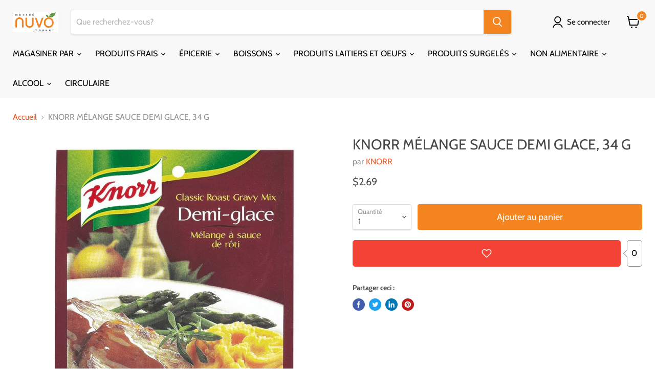

--- FILE ---
content_type: text/html; charset=utf-8
request_url: https://marchenuvo.ca/products/knorr-melange-sauce-demi-glace-34-g
body_size: 89733
content:
<!doctype html>
<html class="no-js no-touch" lang="fr">
  <head><!--Content in content_for_header -->
<!--LayoutHub-Embed--><link rel="stylesheet" type="text/css" href="data:text/css;base64," media="all"><!--/LayoutHub-Embed--><meta charset="utf-8">
    <meta http-equiv="x-ua-compatible" content="IE=edge">

    <link rel="preconnect" href="https://cdn.shopify.com">
    <link rel="preconnect" href="https://fonts.shopifycdn.com">
    <link rel="preconnect" href="https://v.shopify.com">
    <link rel="preconnect" href="https://cdn.shopifycloud.com">

    <title>KNORR MÉLANGE SAUCE DEMI GLACE, 34 G — Marché Nuvo</title>

    
      <meta name="description" content="KNORR MÉLANGE SAUCE DEMI GLACE 34 G">
    

    

    
      <link rel="canonical" href="https://marchenuvo.ca/products/knorr-melange-sauce-demi-glace-34-g" />
    

    <meta name="viewport" content="width=device-width">

    
    















<meta property="og:site_name" content="Marché Nuvo">
<meta property="og:url" content="https://marchenuvo.ca/products/knorr-melange-sauce-demi-glace-34-g">
<meta property="og:title" content="KNORR MÉLANGE SAUCE DEMI GLACE, 34 G">
<meta property="og:type" content="website">
<meta property="og:description" content="KNORR MÉLANGE SAUCE DEMI GLACE 34 G">




    
    
    

    
    
    <meta
      property="og:image"
      content="https://marchenuvo.ca/cdn/shop/products/0005522008005_1200x1200.jpg?v=1568958508"
    />
    <meta
      property="og:image:secure_url"
      content="https://marchenuvo.ca/cdn/shop/products/0005522008005_1200x1200.jpg?v=1568958508"
    />
    <meta property="og:image:width" content="1200" />
    <meta property="og:image:height" content="1200" />
    
    
    <meta property="og:image:alt" content="KNORR MÉLANGE SAUCE DEMI GLACE 34 G" />
  









  <meta name="twitter:site" content="@delivurr">








<meta name="twitter:title" content="KNORR MÉLANGE SAUCE DEMI GLACE, 34 G">
<meta name="twitter:description" content="KNORR MÉLANGE SAUCE DEMI GLACE 34 G">


    
    
    
      
      
      <meta name="twitter:card" content="summary">
    
    
    <meta
      property="twitter:image"
      content="https://marchenuvo.ca/cdn/shop/products/0005522008005_1200x1200_crop_center.jpg?v=1568958508"
    />
    <meta property="twitter:image:width" content="1200" />
    <meta property="twitter:image:height" content="1200" />
    
    
    <meta property="twitter:image:alt" content="KNORR MÉLANGE SAUCE DEMI GLACE 34 G" />
  



    <link rel="preload" href="//marchenuvo.ca/cdn/fonts/cabin/cabin_n4.cefc6494a78f87584a6f312fea532919154f66fe.woff2" as="font" crossorigin="anonymous">
    <link rel="preload" as="style" href="//marchenuvo.ca/cdn/shop/t/31/assets/theme.css?v=7028548804837949911759331730">

    <script>window.performance && window.performance.mark && window.performance.mark('shopify.content_for_header.start');</script><meta id="shopify-digital-wallet" name="shopify-digital-wallet" content="/21143711/digital_wallets/dialog">
<meta name="shopify-checkout-api-token" content="833a7ae0edd328d82b44eac4ff534573">
<meta id="in-context-paypal-metadata" data-shop-id="21143711" data-venmo-supported="false" data-environment="production" data-locale="fr_FR" data-paypal-v4="true" data-currency="CAD">
<link rel="alternate" hreflang="x-default" href="https://marchenuvo.ca/products/knorr-melange-sauce-demi-glace-34-g">
<link rel="alternate" hreflang="fr" href="https://marchenuvo.ca/products/knorr-melange-sauce-demi-glace-34-g">
<link rel="alternate" hreflang="en" href="https://marchenuvo.ca/en/products/knorr-melange-sauce-demi-glace-34-g">
<link rel="alternate" type="application/json+oembed" href="https://marchenuvo.ca/products/knorr-melange-sauce-demi-glace-34-g.oembed">
<script async="async" src="/checkouts/internal/preloads.js?locale=fr-CA"></script>
<link rel="preconnect" href="https://shop.app" crossorigin="anonymous">
<script async="async" src="https://shop.app/checkouts/internal/preloads.js?locale=fr-CA&shop_id=21143711" crossorigin="anonymous"></script>
<script id="apple-pay-shop-capabilities" type="application/json">{"shopId":21143711,"countryCode":"CA","currencyCode":"CAD","merchantCapabilities":["supports3DS"],"merchantId":"gid:\/\/shopify\/Shop\/21143711","merchantName":"Marché Nuvo","requiredBillingContactFields":["postalAddress","email","phone"],"requiredShippingContactFields":["postalAddress","email","phone"],"shippingType":"shipping","supportedNetworks":["visa","masterCard","discover","interac"],"total":{"type":"pending","label":"Marché Nuvo","amount":"1.00"},"shopifyPaymentsEnabled":true,"supportsSubscriptions":true}</script>
<script id="shopify-features" type="application/json">{"accessToken":"833a7ae0edd328d82b44eac4ff534573","betas":["rich-media-storefront-analytics"],"domain":"marchenuvo.ca","predictiveSearch":true,"shopId":21143711,"locale":"fr"}</script>
<script>var Shopify = Shopify || {};
Shopify.shop = "marchenuvo.myshopify.com";
Shopify.locale = "fr";
Shopify.currency = {"active":"CAD","rate":"1.0"};
Shopify.country = "CA";
Shopify.theme = {"name":"24 Jan 2022 - HC - 10 Feb '22","id":120795529287,"schema_name":"Empire","schema_version":"5.11.2","theme_store_id":null,"role":"main"};
Shopify.theme.handle = "null";
Shopify.theme.style = {"id":null,"handle":null};
Shopify.cdnHost = "marchenuvo.ca/cdn";
Shopify.routes = Shopify.routes || {};
Shopify.routes.root = "/";</script>
<script type="module">!function(o){(o.Shopify=o.Shopify||{}).modules=!0}(window);</script>
<script>!function(o){function n(){var o=[];function n(){o.push(Array.prototype.slice.apply(arguments))}return n.q=o,n}var t=o.Shopify=o.Shopify||{};t.loadFeatures=n(),t.autoloadFeatures=n()}(window);</script>
<script>
  window.ShopifyPay = window.ShopifyPay || {};
  window.ShopifyPay.apiHost = "shop.app\/pay";
  window.ShopifyPay.redirectState = null;
</script>
<script id="shop-js-analytics" type="application/json">{"pageType":"product"}</script>
<script defer="defer" async type="module" src="//marchenuvo.ca/cdn/shopifycloud/shop-js/modules/v2/client.init-shop-cart-sync_BcDpqI9l.fr.esm.js"></script>
<script defer="defer" async type="module" src="//marchenuvo.ca/cdn/shopifycloud/shop-js/modules/v2/chunk.common_a1Rf5Dlz.esm.js"></script>
<script defer="defer" async type="module" src="//marchenuvo.ca/cdn/shopifycloud/shop-js/modules/v2/chunk.modal_Djra7sW9.esm.js"></script>
<script type="module">
  await import("//marchenuvo.ca/cdn/shopifycloud/shop-js/modules/v2/client.init-shop-cart-sync_BcDpqI9l.fr.esm.js");
await import("//marchenuvo.ca/cdn/shopifycloud/shop-js/modules/v2/chunk.common_a1Rf5Dlz.esm.js");
await import("//marchenuvo.ca/cdn/shopifycloud/shop-js/modules/v2/chunk.modal_Djra7sW9.esm.js");

  window.Shopify.SignInWithShop?.initShopCartSync?.({"fedCMEnabled":true,"windoidEnabled":true});

</script>
<script defer="defer" async type="module" src="//marchenuvo.ca/cdn/shopifycloud/shop-js/modules/v2/client.payment-terms_BQYK7nq4.fr.esm.js"></script>
<script defer="defer" async type="module" src="//marchenuvo.ca/cdn/shopifycloud/shop-js/modules/v2/chunk.common_a1Rf5Dlz.esm.js"></script>
<script defer="defer" async type="module" src="//marchenuvo.ca/cdn/shopifycloud/shop-js/modules/v2/chunk.modal_Djra7sW9.esm.js"></script>
<script type="module">
  await import("//marchenuvo.ca/cdn/shopifycloud/shop-js/modules/v2/client.payment-terms_BQYK7nq4.fr.esm.js");
await import("//marchenuvo.ca/cdn/shopifycloud/shop-js/modules/v2/chunk.common_a1Rf5Dlz.esm.js");
await import("//marchenuvo.ca/cdn/shopifycloud/shop-js/modules/v2/chunk.modal_Djra7sW9.esm.js");

  
</script>
<script>
  window.Shopify = window.Shopify || {};
  if (!window.Shopify.featureAssets) window.Shopify.featureAssets = {};
  window.Shopify.featureAssets['shop-js'] = {"shop-cart-sync":["modules/v2/client.shop-cart-sync_BLrx53Hf.fr.esm.js","modules/v2/chunk.common_a1Rf5Dlz.esm.js","modules/v2/chunk.modal_Djra7sW9.esm.js"],"init-fed-cm":["modules/v2/client.init-fed-cm_C8SUwJ8U.fr.esm.js","modules/v2/chunk.common_a1Rf5Dlz.esm.js","modules/v2/chunk.modal_Djra7sW9.esm.js"],"shop-cash-offers":["modules/v2/client.shop-cash-offers_BBp_MjBM.fr.esm.js","modules/v2/chunk.common_a1Rf5Dlz.esm.js","modules/v2/chunk.modal_Djra7sW9.esm.js"],"shop-login-button":["modules/v2/client.shop-login-button_Dw6kG_iO.fr.esm.js","modules/v2/chunk.common_a1Rf5Dlz.esm.js","modules/v2/chunk.modal_Djra7sW9.esm.js"],"pay-button":["modules/v2/client.pay-button_BJDaAh68.fr.esm.js","modules/v2/chunk.common_a1Rf5Dlz.esm.js","modules/v2/chunk.modal_Djra7sW9.esm.js"],"shop-button":["modules/v2/client.shop-button_DBWL94V3.fr.esm.js","modules/v2/chunk.common_a1Rf5Dlz.esm.js","modules/v2/chunk.modal_Djra7sW9.esm.js"],"avatar":["modules/v2/client.avatar_BTnouDA3.fr.esm.js"],"init-windoid":["modules/v2/client.init-windoid_77FSIiws.fr.esm.js","modules/v2/chunk.common_a1Rf5Dlz.esm.js","modules/v2/chunk.modal_Djra7sW9.esm.js"],"init-shop-for-new-customer-accounts":["modules/v2/client.init-shop-for-new-customer-accounts_QoC3RJm9.fr.esm.js","modules/v2/client.shop-login-button_Dw6kG_iO.fr.esm.js","modules/v2/chunk.common_a1Rf5Dlz.esm.js","modules/v2/chunk.modal_Djra7sW9.esm.js"],"init-shop-email-lookup-coordinator":["modules/v2/client.init-shop-email-lookup-coordinator_D4ioGzPw.fr.esm.js","modules/v2/chunk.common_a1Rf5Dlz.esm.js","modules/v2/chunk.modal_Djra7sW9.esm.js"],"init-shop-cart-sync":["modules/v2/client.init-shop-cart-sync_BcDpqI9l.fr.esm.js","modules/v2/chunk.common_a1Rf5Dlz.esm.js","modules/v2/chunk.modal_Djra7sW9.esm.js"],"shop-toast-manager":["modules/v2/client.shop-toast-manager_B-eIbpHW.fr.esm.js","modules/v2/chunk.common_a1Rf5Dlz.esm.js","modules/v2/chunk.modal_Djra7sW9.esm.js"],"init-customer-accounts":["modules/v2/client.init-customer-accounts_BcBSUbIK.fr.esm.js","modules/v2/client.shop-login-button_Dw6kG_iO.fr.esm.js","modules/v2/chunk.common_a1Rf5Dlz.esm.js","modules/v2/chunk.modal_Djra7sW9.esm.js"],"init-customer-accounts-sign-up":["modules/v2/client.init-customer-accounts-sign-up_DvG__VHD.fr.esm.js","modules/v2/client.shop-login-button_Dw6kG_iO.fr.esm.js","modules/v2/chunk.common_a1Rf5Dlz.esm.js","modules/v2/chunk.modal_Djra7sW9.esm.js"],"shop-follow-button":["modules/v2/client.shop-follow-button_Dnx6fDH9.fr.esm.js","modules/v2/chunk.common_a1Rf5Dlz.esm.js","modules/v2/chunk.modal_Djra7sW9.esm.js"],"checkout-modal":["modules/v2/client.checkout-modal_BDH3MUqJ.fr.esm.js","modules/v2/chunk.common_a1Rf5Dlz.esm.js","modules/v2/chunk.modal_Djra7sW9.esm.js"],"shop-login":["modules/v2/client.shop-login_CV9Paj8R.fr.esm.js","modules/v2/chunk.common_a1Rf5Dlz.esm.js","modules/v2/chunk.modal_Djra7sW9.esm.js"],"lead-capture":["modules/v2/client.lead-capture_DGQOTB4e.fr.esm.js","modules/v2/chunk.common_a1Rf5Dlz.esm.js","modules/v2/chunk.modal_Djra7sW9.esm.js"],"payment-terms":["modules/v2/client.payment-terms_BQYK7nq4.fr.esm.js","modules/v2/chunk.common_a1Rf5Dlz.esm.js","modules/v2/chunk.modal_Djra7sW9.esm.js"]};
</script>
<script>(function() {
  var isLoaded = false;
  function asyncLoad() {
    if (isLoaded) return;
    isLoaded = true;
    var urls = ["https:\/\/zapiet.s3-us-west-2.amazonaws.com\/delivery-validator\/v1.0\/delivery-validator.js?shop=marchenuvo.myshopify.com"];
    for (var i = 0; i < urls.length; i++) {
      var s = document.createElement('script');
      s.type = 'text/javascript';
      s.async = true;
      s.src = urls[i];
      var x = document.getElementsByTagName('script')[0];
      x.parentNode.insertBefore(s, x);
    }
  };
  if(window.attachEvent) {
    window.attachEvent('onload', asyncLoad);
  } else {
    window.addEventListener('load', asyncLoad, false);
  }
})();</script>
<script id="__st">var __st={"a":21143711,"offset":-18000,"reqid":"82171937-fddd-44ca-a27e-8ea3e0053836-1769402445","pageurl":"marchenuvo.ca\/products\/knorr-melange-sauce-demi-glace-34-g","u":"6af2a4027bfc","p":"product","rtyp":"product","rid":10767417286};</script>
<script>window.ShopifyPaypalV4VisibilityTracking = true;</script>
<script id="captcha-bootstrap">!function(){'use strict';const t='contact',e='account',n='new_comment',o=[[t,t],['blogs',n],['comments',n],[t,'customer']],c=[[e,'customer_login'],[e,'guest_login'],[e,'recover_customer_password'],[e,'create_customer']],r=t=>t.map((([t,e])=>`form[action*='/${t}']:not([data-nocaptcha='true']) input[name='form_type'][value='${e}']`)).join(','),a=t=>()=>t?[...document.querySelectorAll(t)].map((t=>t.form)):[];function s(){const t=[...o],e=r(t);return a(e)}const i='password',u='form_key',d=['recaptcha-v3-token','g-recaptcha-response','h-captcha-response',i],f=()=>{try{return window.sessionStorage}catch{return}},m='__shopify_v',_=t=>t.elements[u];function p(t,e,n=!1){try{const o=window.sessionStorage,c=JSON.parse(o.getItem(e)),{data:r}=function(t){const{data:e,action:n}=t;return t[m]||n?{data:e,action:n}:{data:t,action:n}}(c);for(const[e,n]of Object.entries(r))t.elements[e]&&(t.elements[e].value=n);n&&o.removeItem(e)}catch(o){console.error('form repopulation failed',{error:o})}}const l='form_type',E='cptcha';function T(t){t.dataset[E]=!0}const w=window,h=w.document,L='Shopify',v='ce_forms',y='captcha';let A=!1;((t,e)=>{const n=(g='f06e6c50-85a8-45c8-87d0-21a2b65856fe',I='https://cdn.shopify.com/shopifycloud/storefront-forms-hcaptcha/ce_storefront_forms_captcha_hcaptcha.v1.5.2.iife.js',D={infoText:'Protégé par hCaptcha',privacyText:'Confidentialité',termsText:'Conditions'},(t,e,n)=>{const o=w[L][v],c=o.bindForm;if(c)return c(t,g,e,D).then(n);var r;o.q.push([[t,g,e,D],n]),r=I,A||(h.body.append(Object.assign(h.createElement('script'),{id:'captcha-provider',async:!0,src:r})),A=!0)});var g,I,D;w[L]=w[L]||{},w[L][v]=w[L][v]||{},w[L][v].q=[],w[L][y]=w[L][y]||{},w[L][y].protect=function(t,e){n(t,void 0,e),T(t)},Object.freeze(w[L][y]),function(t,e,n,w,h,L){const[v,y,A,g]=function(t,e,n){const i=e?o:[],u=t?c:[],d=[...i,...u],f=r(d),m=r(i),_=r(d.filter((([t,e])=>n.includes(e))));return[a(f),a(m),a(_),s()]}(w,h,L),I=t=>{const e=t.target;return e instanceof HTMLFormElement?e:e&&e.form},D=t=>v().includes(t);t.addEventListener('submit',(t=>{const e=I(t);if(!e)return;const n=D(e)&&!e.dataset.hcaptchaBound&&!e.dataset.recaptchaBound,o=_(e),c=g().includes(e)&&(!o||!o.value);(n||c)&&t.preventDefault(),c&&!n&&(function(t){try{if(!f())return;!function(t){const e=f();if(!e)return;const n=_(t);if(!n)return;const o=n.value;o&&e.removeItem(o)}(t);const e=Array.from(Array(32),(()=>Math.random().toString(36)[2])).join('');!function(t,e){_(t)||t.append(Object.assign(document.createElement('input'),{type:'hidden',name:u})),t.elements[u].value=e}(t,e),function(t,e){const n=f();if(!n)return;const o=[...t.querySelectorAll(`input[type='${i}']`)].map((({name:t})=>t)),c=[...d,...o],r={};for(const[a,s]of new FormData(t).entries())c.includes(a)||(r[a]=s);n.setItem(e,JSON.stringify({[m]:1,action:t.action,data:r}))}(t,e)}catch(e){console.error('failed to persist form',e)}}(e),e.submit())}));const S=(t,e)=>{t&&!t.dataset[E]&&(n(t,e.some((e=>e===t))),T(t))};for(const o of['focusin','change'])t.addEventListener(o,(t=>{const e=I(t);D(e)&&S(e,y())}));const B=e.get('form_key'),M=e.get(l),P=B&&M;t.addEventListener('DOMContentLoaded',(()=>{const t=y();if(P)for(const e of t)e.elements[l].value===M&&p(e,B);[...new Set([...A(),...v().filter((t=>'true'===t.dataset.shopifyCaptcha))])].forEach((e=>S(e,t)))}))}(h,new URLSearchParams(w.location.search),n,t,e,['guest_login'])})(!0,!0)}();</script>
<script integrity="sha256-4kQ18oKyAcykRKYeNunJcIwy7WH5gtpwJnB7kiuLZ1E=" data-source-attribution="shopify.loadfeatures" defer="defer" src="//marchenuvo.ca/cdn/shopifycloud/storefront/assets/storefront/load_feature-a0a9edcb.js" crossorigin="anonymous"></script>
<script crossorigin="anonymous" defer="defer" src="//marchenuvo.ca/cdn/shopifycloud/storefront/assets/shopify_pay/storefront-65b4c6d7.js?v=20250812"></script>
<script data-source-attribution="shopify.dynamic_checkout.dynamic.init">var Shopify=Shopify||{};Shopify.PaymentButton=Shopify.PaymentButton||{isStorefrontPortableWallets:!0,init:function(){window.Shopify.PaymentButton.init=function(){};var t=document.createElement("script");t.src="https://marchenuvo.ca/cdn/shopifycloud/portable-wallets/latest/portable-wallets.fr.js",t.type="module",document.head.appendChild(t)}};
</script>
<script data-source-attribution="shopify.dynamic_checkout.buyer_consent">
  function portableWalletsHideBuyerConsent(e){var t=document.getElementById("shopify-buyer-consent"),n=document.getElementById("shopify-subscription-policy-button");t&&n&&(t.classList.add("hidden"),t.setAttribute("aria-hidden","true"),n.removeEventListener("click",e))}function portableWalletsShowBuyerConsent(e){var t=document.getElementById("shopify-buyer-consent"),n=document.getElementById("shopify-subscription-policy-button");t&&n&&(t.classList.remove("hidden"),t.removeAttribute("aria-hidden"),n.addEventListener("click",e))}window.Shopify?.PaymentButton&&(window.Shopify.PaymentButton.hideBuyerConsent=portableWalletsHideBuyerConsent,window.Shopify.PaymentButton.showBuyerConsent=portableWalletsShowBuyerConsent);
</script>
<script data-source-attribution="shopify.dynamic_checkout.cart.bootstrap">document.addEventListener("DOMContentLoaded",(function(){function t(){return document.querySelector("shopify-accelerated-checkout-cart, shopify-accelerated-checkout")}if(t())Shopify.PaymentButton.init();else{new MutationObserver((function(e,n){t()&&(Shopify.PaymentButton.init(),n.disconnect())})).observe(document.body,{childList:!0,subtree:!0})}}));
</script>
<link id="shopify-accelerated-checkout-styles" rel="stylesheet" media="screen" href="https://marchenuvo.ca/cdn/shopifycloud/portable-wallets/latest/accelerated-checkout-backwards-compat.css" crossorigin="anonymous">
<style id="shopify-accelerated-checkout-cart">
        #shopify-buyer-consent {
  margin-top: 1em;
  display: inline-block;
  width: 100%;
}

#shopify-buyer-consent.hidden {
  display: none;
}

#shopify-subscription-policy-button {
  background: none;
  border: none;
  padding: 0;
  text-decoration: underline;
  font-size: inherit;
  cursor: pointer;
}

#shopify-subscription-policy-button::before {
  box-shadow: none;
}

      </style>

<script>window.performance && window.performance.mark && window.performance.mark('shopify.content_for_header.end');</script>

    <script src="//marchenuvo.ca/cdn/shop/t/31/assets/bsub.js?v=158520562351594542841644525993" type="text/javascript"></script>
<link href="//marchenuvo.ca/cdn/shop/t/31/assets/bsub.scss.css?v=95412381906123361661644525994" rel="stylesheet" type="text/css" media="all" />
<link href="//marchenuvo.ca/cdn/shop/t/31/assets/theme.css?v=7028548804837949911759331730" rel="stylesheet" type="text/css" media="all" />

    
    <script>
      window.Theme = window.Theme || {};
      window.Theme.routes = {
        "root_url": "/",
        "account_url": "/account",
        "account_login_url": "/account/login",
        "account_logout_url": "/account/logout",
        "account_register_url": "/account/register",
        "account_addresses_url": "/account/addresses",
        "collections_url": "/collections",
        "all_products_collection_url": "/collections/all",
        "search_url": "/search",
        "cart_url": "/cart",
        "cart_add_url": "/cart/add",
        "cart_change_url": "/cart/change",
        "cart_clear_url": "/cart/clear",
        "product_recommendations_url": "/recommendations/products",
      };
    </script>
    
<script>
    // empty script tag to work around a platform issue where attributes of first script in file are scrubbed
</script>

<script id="bold-subscriptions-script" type="text/javascript">
    window.BOLD = window.BOLD || {};
    window.BOLD.subscriptions = window.BOLD.subscriptions || {};
    window.BOLD.subscriptions.classes = window.BOLD.subscriptions.classes || {};
    window.BOLD.subscriptions.patches = window.BOLD.subscriptions.patches || {};
    window.BOLD.subscriptions.patches.maxCheckoutRetries = window.BOLD.subscriptions.patches.maxCheckoutRetries || 200;
    window.BOLD.subscriptions.patches.currentCheckoutRetries = window.BOLD.subscriptions.patches.currentCheckoutRetries || 0;
    window.BOLD.subscriptions.patches.maxCashierPatchAttempts = window.BOLD.subscriptions.patches.maxCashierPatchAttempts || 200;
    window.BOLD.subscriptions.patches.currentCashierPatchAttempts = window.BOLD.subscriptions.patches.currentCashierPatchAttempts || 0;
    window.BOLD.subscriptions.config = window.BOLD.subscriptions.config || {};
    window.BOLD.subscriptions.config.platform = 'shopify';
    window.BOLD.subscriptions.config.shopDomain = 'delivurr.myshopify.com';
    window.BOLD.subscriptions.config.customDomain = 'delivurr.ca';
    window.BOLD.subscriptions.config.shopIdentifier = '17135937';
    window.BOLD.subscriptions.config.cashierUrl = 'https://cashier.boldcommerce.com';
    window.BOLD.subscriptions.config.cashierApplicationUUID = '2e6a2bbc-b12b-4255-abdf-a02af85c0d4e';
    window.BOLD.subscriptions.config.appUrl = 'https://sub.boldapps.net';
    window.BOLD.subscriptions.config.currencyCode = 'CAD';
    window.BOLD.subscriptions.config.checkoutType = 'shopify';
    window.BOLD.subscriptions.config.currencyFormat = "$\u0026#123;\u0026#123;amount}}";
    window.BOLD.subscriptions.config.shopCurrencies = [{"id":3311,"currency":"CAD","currency_format":"$\u0026#123;\u0026#123;amount}}","created_at":"2021-08-23 13:42:21","updated_at":"2021-08-23 13:42:21"}];
    window.BOLD.subscriptions.config.shopSettings = {"allow_msp_cancellation":true,"allow_msp_prepaid_renewal":true,"customer_can_pause_subscription":true,"customer_can_change_next_order_date":true,"line_item_discount_policy":"inherit","customer_can_change_order_frequency":true,"customer_can_create_an_additional_order":false,"show_currency_code":true};
    window.BOLD.subscriptions.config.cashierPluginOnlyMode = window.BOLD.subscriptions.config.cashierPluginOnlyMode || false;
    if (window.BOLD.subscriptions.config.waitForCheckoutLoader === undefined) {
        window.BOLD.subscriptions.config.waitForCheckoutLoader = true;
    }

    window.BOLD.subscriptions.config.addToCartFormSelectors = window.BOLD.subscriptions.config.addToCartFormSelectors || [];
    window.BOLD.subscriptions.config.addToCartButtonSelectors = window.BOLD.subscriptions.config.addToCartButtonSelectors || [];
    window.BOLD.subscriptions.config.widgetInsertBeforeSelectors = window.BOLD.subscriptions.config.widgetInsertBeforeSelectors || [];
    window.BOLD.subscriptions.config.quickAddToCartButtonSelectors = window.BOLD.subscriptions.config.quickAddToCartButtonSelectors || [];
    window.BOLD.subscriptions.config.cartElementSelectors = window.BOLD.subscriptions.config.cartElementSelectors || [];
    window.BOLD.subscriptions.config.cartTotalElementSelectors = window.BOLD.subscriptions.config.cartTotalElementSelectors || [];
    window.BOLD.subscriptions.config.lineItemSelectors = window.BOLD.subscriptions.config.lineItemSelectors || [];
    window.BOLD.subscriptions.config.lineItemNameSelectors = window.BOLD.subscriptions.config.lineItemNameSelectors || [];
    window.BOLD.subscriptions.config.checkoutButtonSelectors = window.BOLD.subscriptions.config.checkoutButtonSelectors || [];

    window.BOLD.subscriptions.config.featureFlags = window.BOLD.subscriptions.config.featureFlags || ["BS2-1698-get-paypal-methods-from-cashier","BS2-1699-select-payment-methods-msp","BS2-1882-gen-settings-tz","BS2-3318-prepaid-import-recurrence-fix","BS2-3021-recurrence-start-date-cart-param","BS2-3432-ignore-cc-email-for-free-prepaid","bs2-3977-fix-grand-total","BS2-4241-accept-group-id-when-update-line-items","BS2-4242-update-all-line-items-when-update-freq","BS2-1699-edit-payment-methods-admin","bs2-1804-cancellation-management-page","BS2-3651-orderstream-webhook-source-validation","BS2-3660-delete-line-items-command"];
    window.BOLD.subscriptions.config.subscriptionProcessingFrequency = '60';
    window.BOLD.subscriptions.config.requireMSPInitialLoadingMessage = true;
    window.BOLD.subscriptions.data = window.BOLD.subscriptions.data || {};

    // Interval text markup template
    window.BOLD.subscriptions.config.lineItemPropertyListSelectors = window.BOLD.subscriptions.config.lineItemPropertyListSelectors || [];
    window.BOLD.subscriptions.config.lineItemPropertyListSelectors.push('dl.definitionList');
    window.BOLD.subscriptions.config.lineItemPropertyListTemplate = window.BOLD.subscriptions.config.lineItemPropertyListTemplate || '<dl class="definitionList"></dl>';
    window.BOLD.subscriptions.config.lineItemPropertyTemplate = window.BOLD.subscriptions.config.lineItemPropertyTemplate || '<dt class="definitionList-key">\:</dt><dd class="definitionList-value">\</dd>';

    // Discount text markup template
    window.BOLD.subscriptions.config.discountItemTemplate = window.BOLD.subscriptions.config.discountItemTemplate || '<div class="bold-subscriptions-discount"><div class="bold-subscriptions-discount__details">\</div><div class="bold-subscriptions-discount__total">\</div></div>';


    // Constants in XMLHttpRequest are not reliable, so we will create our own
    // reference: https://developer.mozilla.org/en-US/docs/Web/API/XMLHttpRequest/readyState
    window.BOLD.subscriptions.config.XMLHttpRequest = {
        UNSENT:0,            // Client has been created. open() not called yet.
        OPENED: 1,           // open() has been called.
        HEADERS_RECEIVED: 2, // send() has been called, and headers and status are available.
        LOADING: 3,          // Downloading; responseText holds partial data.
        DONE: 4              // The operation is complete.
    };

    window.BOLD.subscriptions.config.assetBaseUrl = 'https://sub.boldapps.net';
    if (window.localStorage && window.localStorage.getItem('boldSubscriptionsAssetBaseUrl')) {
        window.BOLD.subscriptions.config.assetBaseUrl = window.localStorage.getItem('boldSubscriptionsAssetBaseUrl')
    }

    if (localStorage && localStorage.getItem('boldSubscriptionsSubscriptionGroups')) {
        window.BOLD.subscriptions.data.subscriptionGroups = JSON.parse(localStorage.getItem('boldSubscriptionsSubscriptionGroups'));
    } else {
        window.BOLD.subscriptions.data.subscriptionGroups = [{"id":20435,"billing_rules":[{"id":42719,"subscription_group_id":20435,"interval_name":"Weekly","billing_rule":"FREQ=WEEKLY","custom_billing_rule":""},{"id":42720,"subscription_group_id":20435,"interval_name":"Bi-weekly","billing_rule":"FREQ=WEEKLY;INTERVAL=2","custom_billing_rule":""}],"is_subscription_only":false,"allow_prepaid":false,"is_prepaid_only":false,"should_continue_prepaid":true,"continue_prepaid_type":"as_prepaid","prepaid_durations":[{"id":20342,"subscription_group_id":20435,"total_duration":1,"discount_type":"percentage","discount_value":0}],"selection_options":[{"platform_entity_id":"368795779083"},{"platform_entity_id":"368795877387"},{"platform_entity_id":"368796041227"},{"platform_entity_id":"368796106763"},{"platform_entity_id":"368796237835"},{"platform_entity_id":"368796401675"},{"platform_entity_id":"368796762123"},{"platform_entity_id":"368796925963"},{"platform_entity_id":"368797089803"},{"platform_entity_id":"368797220875"},{"platform_entity_id":"368797319179"},{"platform_entity_id":"368797351947"},{"platform_entity_id":"368797417483"},{"platform_entity_id":"368797450251"},{"platform_entity_id":"368797548555"},{"platform_entity_id":"368797581323"},{"platform_entity_id":"368797646859"},{"platform_entity_id":"368797679627"},{"platform_entity_id":"368797712395"},{"platform_entity_id":"368797810699"},{"platform_entity_id":"368798040075"},{"platform_entity_id":"368798203915"},{"platform_entity_id":"368798269451"},{"platform_entity_id":"368798334987"},{"platform_entity_id":"368798367755"},{"platform_entity_id":"368798531595"},{"platform_entity_id":"368798629899"},{"platform_entity_id":"368798760971"},{"platform_entity_id":"368798793739"},{"platform_entity_id":"368800923659"},{"platform_entity_id":"368801087499"},{"platform_entity_id":"368801251339"},{"platform_entity_id":"368801447947"},{"platform_entity_id":"368801513483"},{"platform_entity_id":"368801775627"},{"platform_entity_id":"368801841163"},{"platform_entity_id":"368801873931"},{"platform_entity_id":"368802267147"},{"platform_entity_id":"368802430987"},{"platform_entity_id":"368802529291"},{"platform_entity_id":"368802627595"},{"platform_entity_id":"368802791435"},{"platform_entity_id":"368803086347"},{"platform_entity_id":"368803151883"},{"platform_entity_id":"368803315723"},{"platform_entity_id":"368803414027"},{"platform_entity_id":"368803577867"},{"platform_entity_id":"368803872779"},{"platform_entity_id":"368803971083"},{"platform_entity_id":"368804069387"},{"platform_entity_id":"368804134923"},{"platform_entity_id":"368804200459"},{"platform_entity_id":"368804397067"},{"platform_entity_id":"368804757515"},{"platform_entity_id":"368804954123"},{"platform_entity_id":"368805838859"},{"platform_entity_id":"368805871627"},{"platform_entity_id":"368805904395"},{"platform_entity_id":"368805969931"},{"platform_entity_id":"368806068235"},{"platform_entity_id":"368806199307"},{"platform_entity_id":"368806297611"},{"platform_entity_id":"368806690827"},{"platform_entity_id":"368806789131"},{"platform_entity_id":"368807051275"},{"platform_entity_id":"368807149579"},{"platform_entity_id":"368807247883"},{"platform_entity_id":"368807378955"},{"platform_entity_id":"368807444491"},{"platform_entity_id":"368807477259"},{"platform_entity_id":"368807542795"},{"platform_entity_id":"368807641099"},{"platform_entity_id":"368807739403"},{"platform_entity_id":"368807870475"},{"platform_entity_id":"368808034315"},{"platform_entity_id":"368808296459"},{"platform_entity_id":"368808329227"},{"platform_entity_id":"368808591371"},{"platform_entity_id":"368808820747"},{"platform_entity_id":"368808886283"},{"platform_entity_id":"368808984587"},{"platform_entity_id":"368809082891"},{"platform_entity_id":"368809115659"},{"platform_entity_id":"368809181195"},{"platform_entity_id":"368809213963"},{"platform_entity_id":"368809279499"},{"platform_entity_id":"368809377803"},{"platform_entity_id":"368809443339"},{"platform_entity_id":"368809771019"},{"platform_entity_id":"368809934859"},{"platform_entity_id":"368810131467"},{"platform_entity_id":"368810426379"},{"platform_entity_id":"368810622987"},{"platform_entity_id":"368810786827"},{"platform_entity_id":"368810885131"},{"platform_entity_id":"368811147275"},{"platform_entity_id":"368811311115"},{"platform_entity_id":"368811507723"},{"platform_entity_id":"368811540491"},{"platform_entity_id":"368811606027"},{"platform_entity_id":"368811671563"},{"platform_entity_id":"368811704331"},{"platform_entity_id":"368811737099"},{"platform_entity_id":"368811966475"},{"platform_entity_id":"368812097547"},{"platform_entity_id":"368812163083"},{"platform_entity_id":"368812261387"},{"platform_entity_id":"368812326923"},{"platform_entity_id":"368812392459"},{"platform_entity_id":"368812621835"},{"platform_entity_id":"368812785675"},{"platform_entity_id":"368813047819"},{"platform_entity_id":"368813146123"},{"platform_entity_id":"368813277195"},{"platform_entity_id":"368813375499"},{"platform_entity_id":"368813539339"},{"platform_entity_id":"368813637643"},{"platform_entity_id":"368813801483"},{"platform_entity_id":"368813965323"},{"platform_entity_id":"368813998091"},{"platform_entity_id":"368814063627"},{"platform_entity_id":"368814227467"},{"platform_entity_id":"368814358539"},{"platform_entity_id":"368814489611"},{"platform_entity_id":"368814620683"},{"platform_entity_id":"368814686219"},{"platform_entity_id":"368814751755"},{"platform_entity_id":"368814784523"},{"platform_entity_id":"368814850059"},{"platform_entity_id":"368814948363"},{"platform_entity_id":"368815013899"},{"platform_entity_id":"368815079435"},{"platform_entity_id":"368815144971"},{"platform_entity_id":"368815308811"},{"platform_entity_id":"368815374347"},{"platform_entity_id":"368815538187"},{"platform_entity_id":"368815570955"},{"platform_entity_id":"368815702027"},{"platform_entity_id":"368815734795"},{"platform_entity_id":"368815898635"},{"platform_entity_id":"368816095243"},{"platform_entity_id":"368816160779"},{"platform_entity_id":"368816652299"},{"platform_entity_id":"368816816139"},{"platform_entity_id":"368817012747"},{"platform_entity_id":"368817045515"},{"platform_entity_id":"368817078283"},{"platform_entity_id":"368817111051"},{"platform_entity_id":"368817209355"},{"platform_entity_id":"368817438731"},{"platform_entity_id":"368817668107"},{"platform_entity_id":"368817864715"},{"platform_entity_id":"368818126859"},{"platform_entity_id":"368818257931"},{"platform_entity_id":"368818389003"},{"platform_entity_id":"368818847755"},{"platform_entity_id":"368819044363"},{"platform_entity_id":"368819175435"},{"platform_entity_id":"368819404811"},{"platform_entity_id":"368819666955"},{"platform_entity_id":"368819863563"},{"platform_entity_id":"368820027403"},{"platform_entity_id":"368820256779"},{"platform_entity_id":"368820355083"},{"platform_entity_id":"368820486155"},{"platform_entity_id":"368822910987"},{"platform_entity_id":"368822976523"},{"platform_entity_id":"368823042059"},{"platform_entity_id":"368823107595"},{"platform_entity_id":"368823566347"},{"platform_entity_id":"368823992331"},{"platform_entity_id":"368824025099"},{"platform_entity_id":"368824123403"},{"platform_entity_id":"368824320011"},{"platform_entity_id":"368824516619"},{"platform_entity_id":"368824647691"},{"platform_entity_id":"368824745995"},{"platform_entity_id":"368824909835"},{"platform_entity_id":"368825040907"},{"platform_entity_id":"368825171979"},{"platform_entity_id":"368825270283"},{"platform_entity_id":"368825368587"},{"platform_entity_id":"368825499659"},{"platform_entity_id":"368825630731"},{"platform_entity_id":"368825761803"},{"platform_entity_id":"368826056715"},{"platform_entity_id":"368826941451"},{"platform_entity_id":"368827006987"},{"platform_entity_id":"368827170827"},{"platform_entity_id":"368827236363"},{"platform_entity_id":"368827400203"},{"platform_entity_id":"368827498507"},{"platform_entity_id":"368827662347"},{"platform_entity_id":"368827891723"},{"platform_entity_id":"368827924491"},{"platform_entity_id":"368828022795"},{"platform_entity_id":"368828088331"},{"platform_entity_id":"368829038603"},{"platform_entity_id":"368829169675"},{"platform_entity_id":"368829267979"},{"platform_entity_id":"368829726731"},{"platform_entity_id":"368829890571"},{"platform_entity_id":"368830414859"},{"platform_entity_id":"368830480395"},{"platform_entity_id":"368830578699"},{"platform_entity_id":"368830840843"},{"platform_entity_id":"368831037451"},{"platform_entity_id":"368831168523"},{"platform_entity_id":"368831266827"},{"platform_entity_id":"368831365131"},{"platform_entity_id":"368831430667"},{"platform_entity_id":"368831528971"},{"platform_entity_id":"368831594507"},{"platform_entity_id":"368831725579"},{"platform_entity_id":"368831823883"},{"platform_entity_id":"368831987723"},{"platform_entity_id":"368832086027"},{"platform_entity_id":"368832151563"},{"platform_entity_id":"368832184331"},{"platform_entity_id":"368832282635"},{"platform_entity_id":"368832577547"},{"platform_entity_id":"368832643083"},{"platform_entity_id":"368832774155"},{"platform_entity_id":"368832839691"},{"platform_entity_id":"368832872459"},{"platform_entity_id":"368833036299"},{"platform_entity_id":"368833429515"},{"platform_entity_id":"368833626123"},{"platform_entity_id":"368834379787"},{"platform_entity_id":"368834445323"},{"platform_entity_id":"368834478091"},{"platform_entity_id":"368834510859"},{"platform_entity_id":"368834740235"},{"platform_entity_id":"368834936843"},{"platform_entity_id":"368835035147"},{"platform_entity_id":"368835264523"},{"platform_entity_id":"368835395595"},{"platform_entity_id":"368835788811"},{"platform_entity_id":"368835919883"},{"platform_entity_id":"368836018187"},{"platform_entity_id":"368836116491"},{"platform_entity_id":"368836902923"},{"platform_entity_id":"368837230603"},{"platform_entity_id":"368837394443"},{"platform_entity_id":"368837525515"},{"platform_entity_id":"368837656587"},{"platform_entity_id":"368837918731"},{"platform_entity_id":"368838639627"},{"platform_entity_id":"368839000075"},{"platform_entity_id":"368839360523"},{"platform_entity_id":"368839426059"},{"platform_entity_id":"368839524363"},{"platform_entity_id":"368839622667"},{"platform_entity_id":"368839753739"},{"platform_entity_id":"368839917579"},{"platform_entity_id":"368840048651"},{"platform_entity_id":"368840212491"},{"platform_entity_id":"368840409099"},{"platform_entity_id":"368840638475"},{"platform_entity_id":"368840933387"},{"platform_entity_id":"368841195531"},{"platform_entity_id":"368841588747"},{"platform_entity_id":"368841621515"},{"platform_entity_id":"368841719819"},{"platform_entity_id":"368841883659"},{"platform_entity_id":"368841981963"},{"platform_entity_id":"368842113035"},{"platform_entity_id":"368842276875"},{"platform_entity_id":"368842407947"},{"platform_entity_id":"368842571787"},{"platform_entity_id":"368842735627"},{"platform_entity_id":"368842932235"},{"platform_entity_id":"368843063307"},{"platform_entity_id":"368843227147"},{"platform_entity_id":"368843259915"},{"platform_entity_id":"368843325451"},{"platform_entity_id":"368844013579"},{"platform_entity_id":"368844177419"},{"platform_entity_id":"368844472331"},{"platform_entity_id":"368845160459"},{"platform_entity_id":"368845389835"},{"platform_entity_id":"368845422603"},{"platform_entity_id":"368845455371"},{"platform_entity_id":"368845488139"},{"platform_entity_id":"368845586443"},{"platform_entity_id":"368845619211"},{"platform_entity_id":"368845651979"},{"platform_entity_id":"368845684747"},{"platform_entity_id":"368845914123"},{"platform_entity_id":"368845979659"},{"platform_entity_id":"368846012427"},{"platform_entity_id":"368846077963"},{"platform_entity_id":"368846110731"},{"platform_entity_id":"368846143499"},{"platform_entity_id":"368846176267"},{"platform_entity_id":"368846274571"},{"platform_entity_id":"368846307339"},{"platform_entity_id":"368846340107"},{"platform_entity_id":"368846405643"},{"platform_entity_id":"368846438411"},{"platform_entity_id":"368846471179"},{"platform_entity_id":"368846569483"},{"platform_entity_id":"368846766091"},{"platform_entity_id":"368846929931"},{"platform_entity_id":"368847028235"},{"platform_entity_id":"368847061003"},{"platform_entity_id":"368847159307"},{"platform_entity_id":"368847355915"},{"platform_entity_id":"368847486987"},{"platform_entity_id":"368847552523"},{"platform_entity_id":"368847683595"},{"platform_entity_id":"368847880203"},{"platform_entity_id":"368847978507"},{"platform_entity_id":"368848076811"},{"platform_entity_id":"368848175115"},{"platform_entity_id":"368848240651"},{"platform_entity_id":"368848371723"},{"platform_entity_id":"368848502795"},{"platform_entity_id":"368848535563"},{"platform_entity_id":"368848633867"},{"platform_entity_id":"368848961547"},{"platform_entity_id":"368849059851"},{"platform_entity_id":"368849223691"},{"platform_entity_id":"368849289227"},{"platform_entity_id":"368849420299"},{"platform_entity_id":"368849485835"},{"platform_entity_id":"368849551371"},{"platform_entity_id":"368849616907"},{"platform_entity_id":"368849682443"},{"platform_entity_id":"368849747979"},{"platform_entity_id":"368849813515"},{"platform_entity_id":"368850075659"},{"platform_entity_id":"368850239499"},{"platform_entity_id":"368850403339"},{"platform_entity_id":"368850501643"},{"platform_entity_id":"368850567179"},{"platform_entity_id":"368850731019"},{"platform_entity_id":"368850763787"},{"platform_entity_id":"368850927627"},{"platform_entity_id":"368851058699"},{"platform_entity_id":"368851124235"},{"platform_entity_id":"368851189771"},{"platform_entity_id":"368851255307"},{"platform_entity_id":"368851353611"},{"platform_entity_id":"368851451915"},{"platform_entity_id":"368851550219"},{"platform_entity_id":"368851648523"},{"platform_entity_id":"368851714059"},{"platform_entity_id":"368851779595"},{"platform_entity_id":"368851877899"},{"platform_entity_id":"368851976203"},{"platform_entity_id":"368852041739"},{"platform_entity_id":"368852140043"},{"platform_entity_id":"368852303883"},{"platform_entity_id":"368852533259"},{"platform_entity_id":"368852697099"},{"platform_entity_id":"368852860939"},{"platform_entity_id":"368853385227"},{"platform_entity_id":"368853450763"},{"platform_entity_id":"368853516299"},{"platform_entity_id":"368853581835"},{"platform_entity_id":"368853811211"},{"platform_entity_id":"368853876747"},{"platform_entity_id":"368854040587"},{"platform_entity_id":"368854106123"},{"platform_entity_id":"368854171659"},{"platform_entity_id":"368854204427"},{"platform_entity_id":"368854237195"},{"platform_entity_id":"368854302731"},{"platform_entity_id":"368854368267"},{"platform_entity_id":"368854466571"},{"platform_entity_id":"368854532107"},{"platform_entity_id":"368854597643"},{"platform_entity_id":"368854761483"},{"platform_entity_id":"368854958091"},{"platform_entity_id":"368855121931"},{"platform_entity_id":"368855285771"},{"platform_entity_id":"368855449611"},{"platform_entity_id":"368855646219"},{"platform_entity_id":"368856203275"},{"platform_entity_id":"368856301579"},{"platform_entity_id":"368856432651"},{"platform_entity_id":"368856727563"},{"platform_entity_id":"368856956939"},{"platform_entity_id":"368857382923"},{"platform_entity_id":"368857743371"},{"platform_entity_id":"368858726411"},{"platform_entity_id":"368859709451"},{"platform_entity_id":"368859873291"},{"platform_entity_id":"368860037131"},{"platform_entity_id":"368860266507"},{"platform_entity_id":"368860463115"},{"platform_entity_id":"368860594187"},{"platform_entity_id":"368860692491"},{"platform_entity_id":"368861020171"},{"platform_entity_id":"368861052939"},{"platform_entity_id":"368861118475"},{"platform_entity_id":"368861282315"},{"platform_entity_id":"368861347851"},{"platform_entity_id":"368861478923"},{"platform_entity_id":"368861577227"},{"platform_entity_id":"368861642763"},{"platform_entity_id":"368861675531"},{"platform_entity_id":"368861839371"},{"platform_entity_id":"368862068747"},{"platform_entity_id":"368862265355"},{"platform_entity_id":"368862330891"},{"platform_entity_id":"368862527499"},{"platform_entity_id":"368862724107"},{"platform_entity_id":"368863019019"},{"platform_entity_id":"368863117323"},{"platform_entity_id":"368863182859"},{"platform_entity_id":"368863281163"},{"platform_entity_id":"368863379467"},{"platform_entity_id":"368863445003"},{"platform_entity_id":"368863543307"},{"platform_entity_id":"368863641611"},{"platform_entity_id":"368863772683"},{"platform_entity_id":"368863805451"},{"platform_entity_id":"368863903755"},{"platform_entity_id":"368864002059"},{"platform_entity_id":"368864100363"},{"platform_entity_id":"368864133131"},{"platform_entity_id":"368864198667"},{"platform_entity_id":"368864362507"},{"platform_entity_id":"368864428043"},{"platform_entity_id":"368864493579"},{"platform_entity_id":"368864591883"},{"platform_entity_id":"368864788491"},{"platform_entity_id":"368864821259"},{"platform_entity_id":"368864886795"},{"platform_entity_id":"368864952331"},{"platform_entity_id":"368864985099"},{"platform_entity_id":"368865017867"},{"platform_entity_id":"368865083403"},{"platform_entity_id":"368865181707"},{"platform_entity_id":"368865280011"},{"platform_entity_id":"368865378315"},{"platform_entity_id":"368865443851"},{"platform_entity_id":"368865509387"},{"platform_entity_id":"368865574923"},{"platform_entity_id":"368865705995"},{"platform_entity_id":"368865771531"},{"platform_entity_id":"368865902603"},{"platform_entity_id":"368866000907"},{"platform_entity_id":"368866197515"},{"platform_entity_id":"368866230283"},{"platform_entity_id":"368866295819"},{"platform_entity_id":"368866361355"},{"platform_entity_id":"368866492427"},{"platform_entity_id":"368866557963"},{"platform_entity_id":"368866623499"},{"platform_entity_id":"368866754571"},{"platform_entity_id":"368866820107"},{"platform_entity_id":"368867835915"},{"platform_entity_id":"368867901451"},{"platform_entity_id":"368867999755"},{"platform_entity_id":"368868065291"},{"platform_entity_id":"368868163595"},{"platform_entity_id":"368868524043"},{"platform_entity_id":"368869015563"},{"platform_entity_id":"368869113867"},{"platform_entity_id":"368869343243"},{"platform_entity_id":"368869605387"},{"platform_entity_id":"368869703691"},{"platform_entity_id":"368870391819"},{"platform_entity_id":"368870457355"},{"platform_entity_id":"368870490123"},{"platform_entity_id":"368870555659"},{"platform_entity_id":"368870653963"},{"platform_entity_id":"368870686731"},{"platform_entity_id":"368871079947"},{"platform_entity_id":"368871112715"},{"platform_entity_id":"368871473163"},{"platform_entity_id":"368871833611"},{"platform_entity_id":"368872095755"},{"platform_entity_id":"368872554507"},{"platform_entity_id":"368872751115"},{"platform_entity_id":"368872849419"},{"platform_entity_id":"368872882187"},{"platform_entity_id":"368872914955"},{"platform_entity_id":"368872947723"},{"platform_entity_id":"368873209867"},{"platform_entity_id":"368873242635"},{"platform_entity_id":"368873340939"},{"platform_entity_id":"368873373707"},{"platform_entity_id":"368873570315"},{"platform_entity_id":"368873603083"},{"platform_entity_id":"368873635851"},{"platform_entity_id":"368873832459"},{"platform_entity_id":"368874356747"},{"platform_entity_id":"368874586123"},{"platform_entity_id":"368874749963"},{"platform_entity_id":"368874946571"},{"platform_entity_id":"368875044875"},{"platform_entity_id":"368875307019"},{"platform_entity_id":"368875372555"},{"platform_entity_id":"368875503627"},{"platform_entity_id":"368875569163"},{"platform_entity_id":"368875601931"},{"platform_entity_id":"368875765771"},{"platform_entity_id":"368876027915"},{"platform_entity_id":"368876158987"},{"platform_entity_id":"368876191755"},{"platform_entity_id":"368876290059"},{"platform_entity_id":"368876355595"},{"platform_entity_id":"368876421131"},{"platform_entity_id":"368876650507"},{"platform_entity_id":"368876716043"},{"platform_entity_id":"368876945419"},{"platform_entity_id":"368877142027"},{"platform_entity_id":"368877305867"},{"platform_entity_id":"368877436939"},{"platform_entity_id":"368877535243"},{"platform_entity_id":"368877633547"},{"platform_entity_id":"368877699083"},{"platform_entity_id":"368877797387"},{"platform_entity_id":"368878059531"},{"platform_entity_id":"368878125067"},{"platform_entity_id":"368878190603"},{"platform_entity_id":"368878256139"},{"platform_entity_id":"368878321675"},{"platform_entity_id":"368878419979"},{"platform_entity_id":"368878485515"},{"platform_entity_id":"368878583819"},{"platform_entity_id":"368878682123"},{"platform_entity_id":"368878780427"},{"platform_entity_id":"368878878731"},{"platform_entity_id":"368878944267"},{"platform_entity_id":"368879009803"},{"platform_entity_id":"368879075339"},{"platform_entity_id":"368879140875"},{"platform_entity_id":"368879239179"},{"platform_entity_id":"368879403019"},{"platform_entity_id":"368879468555"},{"platform_entity_id":"368879534091"},{"platform_entity_id":"368879599627"},{"platform_entity_id":"368879697931"},{"platform_entity_id":"368879796235"},{"platform_entity_id":"368879927307"},{"platform_entity_id":"368880058379"},{"platform_entity_id":"368880156683"},{"platform_entity_id":"368880189451"},{"platform_entity_id":"368880254987"},{"platform_entity_id":"368880287755"},{"platform_entity_id":"368880353291"},{"platform_entity_id":"368880648203"},{"platform_entity_id":"368880746507"},{"platform_entity_id":"368880812043"},{"platform_entity_id":"368881008651"},{"platform_entity_id":"368881074187"},{"platform_entity_id":"368881303563"},{"platform_entity_id":"368881664011"},{"platform_entity_id":"368881827851"},{"platform_entity_id":"368881991691"},{"platform_entity_id":"368882253835"},{"platform_entity_id":"368882319371"},{"platform_entity_id":"368882417675"},{"platform_entity_id":"368882515979"},{"platform_entity_id":"368882712587"},{"platform_entity_id":"368882876427"},{"platform_entity_id":"368882941963"},{"platform_entity_id":"368882974731"},{"platform_entity_id":"368883040267"},{"platform_entity_id":"368883138571"},{"platform_entity_id":"368883236875"},{"platform_entity_id":"368883335179"},{"platform_entity_id":"368883367947"},{"platform_entity_id":"368883466251"},{"platform_entity_id":"368883564555"},{"platform_entity_id":"368883630091"},{"platform_entity_id":"368884482059"},{"platform_entity_id":"368884580363"},{"platform_entity_id":"368884645899"},{"platform_entity_id":"368884744203"},{"platform_entity_id":"368884809739"},{"platform_entity_id":"368885202955"},{"platform_entity_id":"368885301259"},{"platform_entity_id":"368885497867"},{"platform_entity_id":"368885694475"},{"platform_entity_id":"368885891083"},{"platform_entity_id":"368886022155"},{"platform_entity_id":"368886087691"},{"platform_entity_id":"368886153227"},{"platform_entity_id":"368886251531"},{"platform_entity_id":"368886284299"},{"platform_entity_id":"368886349835"},{"platform_entity_id":"368887070731"},{"platform_entity_id":"368887136267"},{"platform_entity_id":"368887398411"},{"platform_entity_id":"368887529483"},{"platform_entity_id":"368887857163"},{"platform_entity_id":"368888086539"},{"platform_entity_id":"368888479755"},{"platform_entity_id":"368888545291"},{"platform_entity_id":"368888709131"},{"platform_entity_id":"368888774667"},{"platform_entity_id":"368888840203"},{"platform_entity_id":"368888872971"},{"platform_entity_id":"368889004043"},{"platform_entity_id":"368889102347"},{"platform_entity_id":"368889200651"},{"platform_entity_id":"368889266187"},{"platform_entity_id":"368889462795"},{"platform_entity_id":"368889692171"},{"platform_entity_id":"368889856011"},{"platform_entity_id":"368890019851"},{"platform_entity_id":"368890085387"},{"platform_entity_id":"368890281995"},{"platform_entity_id":"368890675211"},{"platform_entity_id":"368890740747"},{"platform_entity_id":"368890806283"},{"platform_entity_id":"368890871819"},{"platform_entity_id":"368893132811"},{"platform_entity_id":"368893329419"},{"platform_entity_id":"368893427723"},{"platform_entity_id":"368893526027"},{"platform_entity_id":"368893591563"},{"platform_entity_id":"368893657099"},{"platform_entity_id":"368893689867"},{"platform_entity_id":"368893788171"},{"platform_entity_id":"368893952011"},{"platform_entity_id":"368894246923"},{"platform_entity_id":"368894443531"},{"platform_entity_id":"368894476299"},{"platform_entity_id":"368894509067"},{"platform_entity_id":"368894672907"},{"platform_entity_id":"368894836747"},{"platform_entity_id":"368894902283"},{"platform_entity_id":"368894967819"},{"platform_entity_id":"368895033355"},{"platform_entity_id":"368895328267"},{"platform_entity_id":"368895524875"},{"platform_entity_id":"368895590411"},{"platform_entity_id":"368895721483"},{"platform_entity_id":"368895787019"},{"platform_entity_id":"368895885323"},{"platform_entity_id":"368896016395"},{"platform_entity_id":"368897032203"},{"platform_entity_id":"368897261579"},{"platform_entity_id":"368897458187"},{"platform_entity_id":"368898211851"},{"platform_entity_id":"368899981323"},{"platform_entity_id":"368900112395"},{"platform_entity_id":"368900276235"},{"platform_entity_id":"368900309003"},{"platform_entity_id":"368900538379"},{"platform_entity_id":"368901062667"},{"platform_entity_id":"368901259275"},{"platform_entity_id":"368901423115"}],"discount_type":"percentage","percent_discount":5,"fixed_discount":0,"can_add_to_cart":true},{"id":20440,"billing_rules":[{"id":42728,"subscription_group_id":20440,"interval_name":"Weekly","billing_rule":"FREQ=WEEKLY","custom_billing_rule":""},{"id":42729,"subscription_group_id":20440,"interval_name":"Bi-weekly","billing_rule":"FREQ=WEEKLY;INTERVAL=2","custom_billing_rule":""}],"is_subscription_only":false,"allow_prepaid":false,"is_prepaid_only":false,"should_continue_prepaid":true,"continue_prepaid_type":"as_prepaid","prepaid_durations":[{"id":20347,"subscription_group_id":20440,"total_duration":1,"discount_type":"percentage","discount_value":0}],"selection_options":[{"platform_entity_id":"368901586955"},{"platform_entity_id":"368901718027"},{"platform_entity_id":"368901914635"},{"platform_entity_id":"368901980171"},{"platform_entity_id":"368902111243"},{"platform_entity_id":"368902307851"},{"platform_entity_id":"368902602763"},{"platform_entity_id":"368902733835"},{"platform_entity_id":"368903028747"},{"platform_entity_id":"368903127051"},{"platform_entity_id":"368903323659"},{"platform_entity_id":"368903454731"},{"platform_entity_id":"368903651339"},{"platform_entity_id":"368903880715"},{"platform_entity_id":"368904044555"},{"platform_entity_id":"368904110091"},{"platform_entity_id":"368904241163"},{"platform_entity_id":"368904339467"},{"platform_entity_id":"368904437771"},{"platform_entity_id":"368904568843"},{"platform_entity_id":"368904699915"},{"platform_entity_id":"368904765451"},{"platform_entity_id":"368904929291"},{"platform_entity_id":"368905158667"},{"platform_entity_id":"368905519115"},{"platform_entity_id":"368905584651"},{"platform_entity_id":"368905682955"},{"platform_entity_id":"368905846795"},{"platform_entity_id":"368905912331"},{"platform_entity_id":"368907091979"},{"platform_entity_id":"368907157515"},{"platform_entity_id":"368907288587"},{"platform_entity_id":"368907419659"},{"platform_entity_id":"368907583499"},{"platform_entity_id":"368908009483"},{"platform_entity_id":"368908173323"},{"platform_entity_id":"368908369931"},{"platform_entity_id":"368910827531"},{"platform_entity_id":"368911024139"},{"platform_entity_id":"368911220747"},{"platform_entity_id":"368911613963"},{"platform_entity_id":"368912039947"},{"platform_entity_id":"368912826379"},{"platform_entity_id":"368912891915"},{"platform_entity_id":"368913514507"},{"platform_entity_id":"368913907723"},{"platform_entity_id":"368914006027"},{"platform_entity_id":"368914694155"},{"platform_entity_id":"368914989067"},{"platform_entity_id":"368915021835"},{"platform_entity_id":"368915120139"},{"platform_entity_id":"368915382283"},{"platform_entity_id":"368915611659"},{"platform_entity_id":"368915775499"},{"platform_entity_id":"368916463627"},{"platform_entity_id":"368916791307"},{"platform_entity_id":"368917118987"},{"platform_entity_id":"368917446667"},{"platform_entity_id":"368918200331"},{"platform_entity_id":"368918396939"},{"platform_entity_id":"368918528011"},{"platform_entity_id":"368920002571"},{"platform_entity_id":"368920199179"},{"platform_entity_id":"368920428555"},{"platform_entity_id":"368922034187"},{"platform_entity_id":"368922165259"},{"platform_entity_id":"368922361867"},{"platform_entity_id":"368922525707"},{"platform_entity_id":"368922820619"},{"platform_entity_id":"368922984459"},{"platform_entity_id":"368923246603"},{"platform_entity_id":"368923967499"},{"platform_entity_id":"368924262411"},{"platform_entity_id":"368924459019"},{"platform_entity_id":"368924655627"},{"platform_entity_id":"368924950539"},{"platform_entity_id":"368925245451"},{"platform_entity_id":"368925704203"},{"platform_entity_id":"368927637515"},{"platform_entity_id":"368928194571"},{"platform_entity_id":"368928325643"},{"platform_entity_id":"368928915467"},{"platform_entity_id":"368929210379"},{"platform_entity_id":"368931241995"},{"platform_entity_id":"368931340299"},{"platform_entity_id":"368931471371"},{"platform_entity_id":"368931667979"},{"platform_entity_id":"368931700747"},{"platform_entity_id":"368931733515"},{"platform_entity_id":"368931930123"},{"platform_entity_id":"368931995659"},{"platform_entity_id":"368932093963"},{"platform_entity_id":"368932225035"},{"platform_entity_id":"368932356107"},{"platform_entity_id":"368932552715"},{"platform_entity_id":"368932716555"},{"platform_entity_id":"368932814859"},{"platform_entity_id":"368932978699"},{"platform_entity_id":"368933208075"},{"platform_entity_id":"368933568523"},{"platform_entity_id":"368933601291"},{"platform_entity_id":"368933961739"},{"platform_entity_id":"368934027275"},{"platform_entity_id":"368934289419"},{"platform_entity_id":"368934584331"},{"platform_entity_id":"368934682635"},{"platform_entity_id":"368934780939"},{"platform_entity_id":"368935043083"},{"platform_entity_id":"368935075851"},{"platform_entity_id":"368935469067"},{"platform_entity_id":"368935731211"},{"platform_entity_id":"368935829515"},{"platform_entity_id":"368935927819"},{"platform_entity_id":"368935960587"},{"platform_entity_id":"368936091659"},{"platform_entity_id":"368936157195"},{"platform_entity_id":"368936321035"},{"platform_entity_id":"368936550411"},{"platform_entity_id":"368937107467"},{"platform_entity_id":"368937304075"},{"platform_entity_id":"368937402379"},{"platform_entity_id":"368937500683"},{"platform_entity_id":"368937795595"},{"platform_entity_id":"368937828363"},{"platform_entity_id":"368937959435"},{"platform_entity_id":"368938057739"},{"platform_entity_id":"368938221579"},{"platform_entity_id":"368938680331"},{"platform_entity_id":"368939335691"},{"platform_entity_id":"368939499531"},{"platform_entity_id":"368939565067"},{"platform_entity_id":"368939597835"},{"platform_entity_id":"368939663371"},{"platform_entity_id":"368939696139"},{"platform_entity_id":"368939728907"},{"platform_entity_id":"368939827211"},{"platform_entity_id":"368939859979"},{"platform_entity_id":"368940089355"},{"platform_entity_id":"368940122123"},{"platform_entity_id":"368940253195"},{"platform_entity_id":"368940318731"},{"platform_entity_id":"368940515339"},{"platform_entity_id":"368940548107"},{"platform_entity_id":"368940679179"},{"platform_entity_id":"368940843019"},{"platform_entity_id":"368940908555"},{"platform_entity_id":"368941432843"},{"platform_entity_id":"368941694987"},{"platform_entity_id":"368942186507"},{"platform_entity_id":"368942317579"},{"platform_entity_id":"368942383115"},{"platform_entity_id":"368942448651"},{"platform_entity_id":"368942514187"},{"platform_entity_id":"368942579723"},{"platform_entity_id":"368942645259"},{"platform_entity_id":"368942743563"},{"platform_entity_id":"368942776331"},{"platform_entity_id":"368943104011"},{"platform_entity_id":"368943726603"},{"platform_entity_id":"368944152587"},{"platform_entity_id":"368944480267"},{"platform_entity_id":"368944545803"},{"platform_entity_id":"368944611339"},{"platform_entity_id":"368945397771"},{"platform_entity_id":"368945463307"},{"platform_entity_id":"368945627147"},{"platform_entity_id":"368945725451"},{"platform_entity_id":"368946053131"},{"platform_entity_id":"368946184203"},{"platform_entity_id":"368946249739"},{"platform_entity_id":"368946872331"},{"platform_entity_id":"368947200011"},{"platform_entity_id":"368947396619"},{"platform_entity_id":"368947462155"},{"platform_entity_id":"368947724299"},{"platform_entity_id":"368947888139"},{"platform_entity_id":"368947953675"},{"platform_entity_id":"368948051979"},{"platform_entity_id":"368948150283"},{"platform_entity_id":"368948248587"},{"platform_entity_id":"368948314123"},{"platform_entity_id":"368948412427"},{"platform_entity_id":"368948445195"},{"platform_entity_id":"368948641803"},{"platform_entity_id":"368948805643"},{"platform_entity_id":"368949919755"},{"platform_entity_id":"368949985291"},{"platform_entity_id":"368950050827"},{"platform_entity_id":"368950149131"},{"platform_entity_id":"368950312971"},{"platform_entity_id":"368950345739"},{"platform_entity_id":"368950640651"},{"platform_entity_id":"368951033867"},{"platform_entity_id":"368951132171"},{"platform_entity_id":"368961323019"},{"platform_entity_id":"368961585163"},{"platform_entity_id":"368961749003"},{"platform_entity_id":"368961912843"},{"platform_entity_id":"368961945611"},{"platform_entity_id":"368961978379"},{"platform_entity_id":"368962273291"},{"platform_entity_id":"368962469899"},{"platform_entity_id":"368962666507"},{"platform_entity_id":"368963223563"},{"platform_entity_id":"368963289099"},{"platform_entity_id":"368963321867"},{"platform_entity_id":"368963387403"},{"platform_entity_id":"368966565899"},{"platform_entity_id":"368966828043"},{"platform_entity_id":"368967024651"},{"platform_entity_id":"368967122955"},{"platform_entity_id":"368967417867"},{"platform_entity_id":"368967483403"},{"platform_entity_id":"368968499211"},{"platform_entity_id":"368968597515"},{"platform_entity_id":"368968990731"},{"platform_entity_id":"368969187339"},{"platform_entity_id":"368969252875"},{"platform_entity_id":"368969547787"},{"platform_entity_id":"368969875467"},{"platform_entity_id":"368969941003"},{"platform_entity_id":"368970072075"},{"platform_entity_id":"368970268683"},{"platform_entity_id":"368970498059"},{"platform_entity_id":"368970661899"},{"platform_entity_id":"368971153419"},{"platform_entity_id":"368971415563"},{"platform_entity_id":"368971513867"},{"platform_entity_id":"368971808779"},{"platform_entity_id":"368972103691"},{"platform_entity_id":"368972333067"},{"platform_entity_id":"368973021195"},{"platform_entity_id":"368973119499"},{"platform_entity_id":"368973512715"},{"platform_entity_id":"368973742091"},{"platform_entity_id":"368973840395"},{"platform_entity_id":"368973971467"},{"platform_entity_id":"368974200843"},{"platform_entity_id":"368974594059"},{"platform_entity_id":"368974757899"},{"platform_entity_id":"368974888971"},{"platform_entity_id":"368975446027"},{"platform_entity_id":"368975609867"},{"platform_entity_id":"368975675403"},{"platform_entity_id":"368976297995"},{"platform_entity_id":"368976527371"},{"platform_entity_id":"368976756747"},{"platform_entity_id":"368976986123"},{"platform_entity_id":"368977084427"},{"platform_entity_id":"368977313803"},{"platform_entity_id":"368977412107"},{"platform_entity_id":"368977641483"},{"platform_entity_id":"368977739787"},{"platform_entity_id":"368978001931"},{"platform_entity_id":"368978133003"},{"platform_entity_id":"368978231307"},{"platform_entity_id":"368978362379"},{"platform_entity_id":"368978591755"},{"platform_entity_id":"368978755595"},{"platform_entity_id":"368978919435"},{"platform_entity_id":"368979017739"},{"platform_entity_id":"368979214347"},{"platform_entity_id":"368979345419"},{"platform_entity_id":"368979476491"},{"platform_entity_id":"368979869707"},{"platform_entity_id":"368980099083"},{"platform_entity_id":"368980197387"},{"platform_entity_id":"368980328459"},{"platform_entity_id":"368980557835"},{"platform_entity_id":"368980754443"},{"platform_entity_id":"368980918283"},{"platform_entity_id":"368981049355"},{"platform_entity_id":"368981147659"},{"platform_entity_id":"368981245963"},{"platform_entity_id":"368982523915"},{"platform_entity_id":"368982622219"},{"platform_entity_id":"368982818827"},{"platform_entity_id":"368982884363"},{"platform_entity_id":"368984260619"},{"platform_entity_id":"368984424459"},{"platform_entity_id":"368984719371"},{"platform_entity_id":"368984850443"},{"platform_entity_id":"368984915979"},{"platform_entity_id":"368985112587"},{"platform_entity_id":"368985341963"},{"platform_entity_id":"368985473035"},{"platform_entity_id":"368985538571"},{"platform_entity_id":"368985604107"},{"platform_entity_id":"368985636875"},{"platform_entity_id":"368985931787"},{"platform_entity_id":"368986128395"},{"platform_entity_id":"368986292235"},{"platform_entity_id":"368986456075"},{"platform_entity_id":"368986685451"},{"platform_entity_id":"368987144203"},{"platform_entity_id":"368987209739"},{"platform_entity_id":"368987373579"},{"platform_entity_id":"368987504651"},{"platform_entity_id":"368987635723"},{"platform_entity_id":"368987701259"},{"platform_entity_id":"368987832331"},{"platform_entity_id":"368987963403"},{"platform_entity_id":"368987996171"},{"platform_entity_id":"368988094475"},{"platform_entity_id":"368988160011"},{"platform_entity_id":"368988422155"},{"platform_entity_id":"368988684299"},{"platform_entity_id":"368988782603"},{"platform_entity_id":"368988880907"},{"platform_entity_id":"368989110283"},{"platform_entity_id":"368989175819"},{"platform_entity_id":"368992190475"},{"platform_entity_id":"368992354315"},{"platform_entity_id":"368992452619"},{"platform_entity_id":"368992550923"},{"platform_entity_id":"368992583691"},{"platform_entity_id":"368993927179"},{"platform_entity_id":"368994156555"},{"platform_entity_id":"368995205131"},{"platform_entity_id":"368996319243"},{"platform_entity_id":"368996384779"},{"platform_entity_id":"368996450315"},{"platform_entity_id":"368996548619"},{"platform_entity_id":"368996614155"},{"platform_entity_id":"368997597195"},{"platform_entity_id":"368999137291"},{"platform_entity_id":"369000284171"},{"platform_entity_id":"369001168907"},{"platform_entity_id":"369002479627"},{"platform_entity_id":"369002643467"},{"platform_entity_id":"369002741771"},{"platform_entity_id":"369002807307"},{"platform_entity_id":"369002872843"},{"platform_entity_id":"369003266059"},{"platform_entity_id":"369004249099"},{"platform_entity_id":"369004380171"},{"platform_entity_id":"369004609547"},{"platform_entity_id":"369005232139"},{"platform_entity_id":"369005330443"},{"platform_entity_id":"369006084107"},{"platform_entity_id":"369006182411"},{"platform_entity_id":"369006313483"},{"platform_entity_id":"369006510091"},{"platform_entity_id":"369006608395"},{"platform_entity_id":"369006641163"},{"platform_entity_id":"369006870539"},{"platform_entity_id":"369007001611"},{"platform_entity_id":"369007099915"},{"platform_entity_id":"369007198219"},{"platform_entity_id":"369007624203"},{"platform_entity_id":"369007788043"},{"platform_entity_id":"369007984651"},{"platform_entity_id":"369008115723"},{"platform_entity_id":"369008410635"},{"platform_entity_id":"369008443403"},{"platform_entity_id":"369008574475"},{"platform_entity_id":"369008640011"},{"platform_entity_id":"369008934923"},{"platform_entity_id":"369009131531"},{"platform_entity_id":"369009295371"},{"platform_entity_id":"369009426443"},{"platform_entity_id":"369009459211"},{"platform_entity_id":"369009819659"},{"platform_entity_id":"369010573323"},{"platform_entity_id":"369011195915"},{"platform_entity_id":"369012146187"},{"platform_entity_id":"369012670475"},{"platform_entity_id":"369012768779"},{"platform_entity_id":"369013096459"},{"platform_entity_id":"369013260299"},{"platform_entity_id":"369013587979"},{"platform_entity_id":"369014308875"},{"platform_entity_id":"369015586827"},{"platform_entity_id":"369016143883"},{"platform_entity_id":"369016242187"},{"platform_entity_id":"369017913355"},{"platform_entity_id":"369017978891"},{"platform_entity_id":"369018142731"},{"platform_entity_id":"369018273803"},{"platform_entity_id":"369018339339"},{"platform_entity_id":"369018437643"},{"platform_entity_id":"369018535947"},{"platform_entity_id":"369018601483"},{"platform_entity_id":"369018699787"},{"platform_entity_id":"369019289611"},{"platform_entity_id":"369019518987"},{"platform_entity_id":"369019617291"},{"platform_entity_id":"369019682827"},{"platform_entity_id":"369020338187"},{"platform_entity_id":"369020403723"},{"platform_entity_id":"369020534795"},{"platform_entity_id":"369020764171"},{"platform_entity_id":"369020796939"},{"platform_entity_id":"369020928011"},{"platform_entity_id":"369021091851"},{"platform_entity_id":"369021255691"},{"platform_entity_id":"369021452299"},{"platform_entity_id":"369021616139"},{"platform_entity_id":"369021714443"},{"platform_entity_id":"369021812747"},{"platform_entity_id":"369021911051"},{"platform_entity_id":"369022042123"},{"platform_entity_id":"369022894091"},{"platform_entity_id":"369023057931"},{"platform_entity_id":"369023090699"},{"platform_entity_id":"369023156235"},{"platform_entity_id":"369023221771"},{"platform_entity_id":"369023320075"},{"platform_entity_id":"369023385611"},{"platform_entity_id":"369023451147"},{"platform_entity_id":"369024466955"},{"platform_entity_id":"369025253387"},{"platform_entity_id":"369026924555"},{"platform_entity_id":"369027350539"},{"platform_entity_id":"369027416075"},{"platform_entity_id":"369027547147"},{"platform_entity_id":"369028005899"},{"platform_entity_id":"369028169739"},{"platform_entity_id":"369028857867"},{"platform_entity_id":"369029349387"},{"platform_entity_id":"369029513227"},{"platform_entity_id":"369029709835"},{"platform_entity_id":"369029808139"},{"platform_entity_id":"369029873675"},{"platform_entity_id":"369029971979"},{"platform_entity_id":"369030037515"},{"platform_entity_id":"369030365195"},{"platform_entity_id":"369030397963"},{"platform_entity_id":"369030889483"},{"platform_entity_id":"369030922251"},{"platform_entity_id":"369031512075"},{"platform_entity_id":"369031610379"},{"platform_entity_id":"369031774219"},{"platform_entity_id":"369031872523"},{"platform_entity_id":"369031905291"},{"platform_entity_id":"369032036363"},{"platform_entity_id":"369032167435"},{"platform_entity_id":"369032396811"},{"platform_entity_id":"369032560651"},{"platform_entity_id":"369032658955"},{"platform_entity_id":"369033347083"},{"platform_entity_id":"369033576459"},{"platform_entity_id":"369033707531"},{"platform_entity_id":"369033838603"},{"platform_entity_id":"369033936907"},{"platform_entity_id":"369034035211"},{"platform_entity_id":"369034067979"},{"platform_entity_id":"369034952715"},{"platform_entity_id":"369035051019"},{"platform_entity_id":"369035116555"},{"platform_entity_id":"369035182091"},{"platform_entity_id":"369035771915"},{"platform_entity_id":"369035837451"},{"platform_entity_id":"369036460043"},{"platform_entity_id":"369036918795"},{"platform_entity_id":"369037049867"},{"platform_entity_id":"369037180939"},{"platform_entity_id":"369037312011"},{"platform_entity_id":"369037377547"},{"platform_entity_id":"369037541387"},{"platform_entity_id":"369038262283"},{"platform_entity_id":"369038491659"},{"platform_entity_id":"369038622731"},{"platform_entity_id":"369038688267"},{"platform_entity_id":"369038884875"},{"platform_entity_id":"369038950411"},{"platform_entity_id":"369039147019"},{"platform_entity_id":"369039212555"},{"platform_entity_id":"369039540235"},{"platform_entity_id":"369039605771"},{"platform_entity_id":"369039933451"},{"platform_entity_id":"369039998987"},{"platform_entity_id":"369040064523"},{"platform_entity_id":"369040130059"},{"platform_entity_id":"369040228363"},{"platform_entity_id":"369040326667"},{"platform_entity_id":"369041702923"},{"platform_entity_id":"369041965067"},{"platform_entity_id":"369042096139"},{"platform_entity_id":"369042259979"},{"platform_entity_id":"369042325515"},{"platform_entity_id":"369044979723"},{"platform_entity_id":"369045045259"},{"platform_entity_id":"369045110795"},{"platform_entity_id":"369045143563"},{"platform_entity_id":"369045241867"},{"platform_entity_id":"369045307403"},{"platform_entity_id":"369045504011"},{"platform_entity_id":"369045536779"},{"platform_entity_id":"369045635083"},{"platform_entity_id":"369045831691"},{"platform_entity_id":"369045864459"},{"platform_entity_id":"369045897227"},{"platform_entity_id":"369045995531"},{"platform_entity_id":"369046061067"},{"platform_entity_id":"369046159371"},{"platform_entity_id":"369046421515"},{"platform_entity_id":"369046781963"},{"platform_entity_id":"369048092683"},{"platform_entity_id":"369048158219"},{"platform_entity_id":"369048223755"},{"platform_entity_id":"369048322059"},{"platform_entity_id":"369048387595"},{"platform_entity_id":"369048485899"},{"platform_entity_id":"369048551435"},{"platform_entity_id":"369048682507"},{"platform_entity_id":"369049337867"},{"platform_entity_id":"369049436171"},{"platform_entity_id":"369049796619"},{"platform_entity_id":"369049993227"},{"platform_entity_id":"369050124299"},{"platform_entity_id":"369050288139"},{"platform_entity_id":"369050451979"},{"platform_entity_id":"369050976267"},{"platform_entity_id":"369051009035"},{"platform_entity_id":"369051140107"},{"platform_entity_id":"369054121995"},{"platform_entity_id":"369054449675"},{"platform_entity_id":"369054547979"},{"platform_entity_id":"369054646283"},{"platform_entity_id":"369054777355"},{"platform_entity_id":"369054941195"},{"platform_entity_id":"369055105035"},{"platform_entity_id":"369055891467"},{"platform_entity_id":"369055989771"},{"platform_entity_id":"369056186379"},{"platform_entity_id":"369056251915"},{"platform_entity_id":"369056317451"},{"platform_entity_id":"369056382987"},{"platform_entity_id":"369056448523"},{"platform_entity_id":"369056546827"},{"platform_entity_id":"369056645131"},{"platform_entity_id":"369056743435"},{"platform_entity_id":"369056841739"},{"platform_entity_id":"369057005579"},{"platform_entity_id":"369057071115"},{"platform_entity_id":"369057300491"},{"platform_entity_id":"369057398795"},{"platform_entity_id":"369057759243"},{"platform_entity_id":"369057890315"},{"platform_entity_id":"369058054155"},{"platform_entity_id":"369058119691"},{"platform_entity_id":"369058250763"},{"platform_entity_id":"369058316299"},{"platform_entity_id":"369058447371"},{"platform_entity_id":"369058512907"},{"platform_entity_id":"369058578443"},{"platform_entity_id":"369058775051"},{"platform_entity_id":"369059135499"},{"platform_entity_id":"369059233803"},{"platform_entity_id":"369059299339"},{"platform_entity_id":"369059594251"},{"platform_entity_id":"369059692555"},{"platform_entity_id":"369059790859"},{"platform_entity_id":"369059954699"},{"platform_entity_id":"369060053003"},{"platform_entity_id":"369060118539"},{"platform_entity_id":"369060216843"},{"platform_entity_id":"369060380683"},{"platform_entity_id":"369060446219"},{"platform_entity_id":"369060642827"},{"platform_entity_id":"369060872203"},{"platform_entity_id":"369061068811"},{"platform_entity_id":"369061101579"},{"platform_entity_id":"369061199883"},{"platform_entity_id":"369061298187"},{"platform_entity_id":"369061363723"},{"platform_entity_id":"369061691403"},{"platform_entity_id":"369061920779"},{"platform_entity_id":"369062084619"},{"platform_entity_id":"369062182923"},{"platform_entity_id":"369062281227"},{"platform_entity_id":"369062608907"},{"platform_entity_id":"369062739979"},{"platform_entity_id":"369062903819"},{"platform_entity_id":"369063034891"},{"platform_entity_id":"369063067659"},{"platform_entity_id":"369063133195"},{"platform_entity_id":"369063198731"},{"platform_entity_id":"369063297035"},{"platform_entity_id":"369063428107"},{"platform_entity_id":"369063788555"},{"platform_entity_id":"369065558027"},{"platform_entity_id":"369065590795"},{"platform_entity_id":"369065689099"},{"platform_entity_id":"369065787403"},{"platform_entity_id":"369066115083"},{"platform_entity_id":"369066180619"},{"platform_entity_id":"369066967051"},{"platform_entity_id":"369067130891"},{"platform_entity_id":"369067360267"},{"platform_entity_id":"369067556875"},{"platform_entity_id":"369067655179"},{"platform_entity_id":"369067786251"},{"platform_entity_id":"369069096971"},{"platform_entity_id":"369069228043"},{"platform_entity_id":"369069260811"},{"platform_entity_id":"369069391883"},{"platform_entity_id":"369069588491"},{"platform_entity_id":"369069719563"},{"platform_entity_id":"369069916171"},{"platform_entity_id":"369070145547"},{"platform_entity_id":"369070342155"},{"platform_entity_id":"369070637067"},{"platform_entity_id":"369070768139"},{"platform_entity_id":"369070866443"},{"platform_entity_id":"369070997515"},{"platform_entity_id":"369071128587"},{"platform_entity_id":"369071259659"},{"platform_entity_id":"369071390731"},{"platform_entity_id":"369072013323"},{"platform_entity_id":"369072078859"},{"platform_entity_id":"369072406539"},{"platform_entity_id":"369072439307"},{"platform_entity_id":"369072504843"},{"platform_entity_id":"369072570379"},{"platform_entity_id":"369072668683"},{"platform_entity_id":"369072734219"},{"platform_entity_id":"369072766987"},{"platform_entity_id":"369072898059"},{"platform_entity_id":"369072996363"},{"platform_entity_id":"369073029131"},{"platform_entity_id":"369073094667"},{"platform_entity_id":"369073324043"},{"platform_entity_id":"369073356811"},{"platform_entity_id":"369073389579"},{"platform_entity_id":"369073455115"},{"platform_entity_id":"369073487883"},{"platform_entity_id":"369073520651"},{"platform_entity_id":"369073618955"},{"platform_entity_id":"369073717259"},{"platform_entity_id":"369073881099"},{"platform_entity_id":"369074077707"},{"platform_entity_id":"369074143243"},{"platform_entity_id":"369074241547"},{"platform_entity_id":"369074307083"},{"platform_entity_id":"369074798603"},{"platform_entity_id":"369074962443"},{"platform_entity_id":"369075060747"},{"platform_entity_id":"369075191819"},{"platform_entity_id":"369075322891"},{"platform_entity_id":"369075781643"},{"platform_entity_id":"369075912715"},{"platform_entity_id":"369076043787"},{"platform_entity_id":"369076371467"},{"platform_entity_id":"369076437003"},{"platform_entity_id":"369076502539"},{"platform_entity_id":"369076666379"},{"platform_entity_id":"369077125131"},{"platform_entity_id":"369077223435"}],"discount_type":"percentage","percent_discount":5,"fixed_discount":0,"can_add_to_cart":true},{"id":20443,"billing_rules":[{"id":42734,"subscription_group_id":20443,"interval_name":"Weekly","billing_rule":"FREQ=WEEKLY","custom_billing_rule":""},{"id":42735,"subscription_group_id":20443,"interval_name":"Bi-weekly","billing_rule":"FREQ=WEEKLY;INTERVAL=2","custom_billing_rule":""}],"is_subscription_only":false,"allow_prepaid":false,"is_prepaid_only":false,"should_continue_prepaid":true,"continue_prepaid_type":"as_prepaid","prepaid_durations":[{"id":20350,"subscription_group_id":20443,"total_duration":1,"discount_type":"percentage","discount_value":0}],"selection_options":[{"platform_entity_id":"369077288971"},{"platform_entity_id":"369077387275"},{"platform_entity_id":"369078468619"},{"platform_entity_id":"369079451659"},{"platform_entity_id":"369079517195"},{"platform_entity_id":"369080598539"},{"platform_entity_id":"369080696843"},{"platform_entity_id":"369081712651"},{"platform_entity_id":"369081843723"},{"platform_entity_id":"369081909259"},{"platform_entity_id":"369081974795"},{"platform_entity_id":"369082073099"},{"platform_entity_id":"369082236939"},{"platform_entity_id":"369082335243"},{"platform_entity_id":"369082564619"},{"platform_entity_id":"369082826763"},{"platform_entity_id":"369082925067"},{"platform_entity_id":"369082957835"},{"platform_entity_id":"369083088907"},{"platform_entity_id":"369083121675"},{"platform_entity_id":"369083252747"},{"platform_entity_id":"369083514891"},{"platform_entity_id":"369083613195"},{"platform_entity_id":"369083678731"},{"platform_entity_id":"369083809803"},{"platform_entity_id":"369083908107"},{"platform_entity_id":"369083973643"},{"platform_entity_id":"369084137483"},{"platform_entity_id":"369084235787"},{"platform_entity_id":"369084366859"},{"platform_entity_id":"369084432395"},{"platform_entity_id":"369084563467"},{"platform_entity_id":"369084629003"},{"platform_entity_id":"369084760075"},{"platform_entity_id":"369084923915"},{"platform_entity_id":"369085054987"},{"platform_entity_id":"369085186059"},{"platform_entity_id":"369085317131"},{"platform_entity_id":"369086070795"},{"platform_entity_id":"369086201867"},{"platform_entity_id":"369086300171"},{"platform_entity_id":"369086464011"},{"platform_entity_id":"369086529547"},{"platform_entity_id":"369086758923"},{"platform_entity_id":"369086889995"},{"platform_entity_id":"369087086603"},{"platform_entity_id":"369087217675"},{"platform_entity_id":"369087938571"},{"platform_entity_id":"369088036875"},{"platform_entity_id":"369088135179"},{"platform_entity_id":"369088430091"},{"platform_entity_id":"369088495627"},{"platform_entity_id":"369088823307"},{"platform_entity_id":"369089052683"},{"platform_entity_id":"369089183755"},{"platform_entity_id":"369089282059"},{"platform_entity_id":"369089347595"},{"platform_entity_id":"369089445899"},{"platform_entity_id":"369089740811"},{"platform_entity_id":"369089806347"},{"platform_entity_id":"369089970187"},{"platform_entity_id":"369090101259"},{"platform_entity_id":"369090166795"},{"platform_entity_id":"369090297867"},{"platform_entity_id":"369090461707"},{"platform_entity_id":"369090560011"},{"platform_entity_id":"369090625547"},{"platform_entity_id":"369090658315"},{"platform_entity_id":"369090723851"},{"platform_entity_id":"369090887691"},{"platform_entity_id":"369091411979"},{"platform_entity_id":"369091543051"},{"platform_entity_id":"369091706891"},{"platform_entity_id":"369091837963"},{"platform_entity_id":"369091969035"},{"platform_entity_id":"369092132875"},{"platform_entity_id":"369092198411"},{"platform_entity_id":"369092821003"},{"platform_entity_id":"369093181451"},{"platform_entity_id":"369093279755"},{"platform_entity_id":"369093476363"},{"platform_entity_id":"369093607435"},{"platform_entity_id":"369093902347"},{"platform_entity_id":"369094164491"},{"platform_entity_id":"369094361099"},{"platform_entity_id":"369096458251"},{"platform_entity_id":"369096589323"},{"platform_entity_id":"369096785931"},{"platform_entity_id":"369097015307"},{"platform_entity_id":"369097179147"},{"platform_entity_id":"369097342987"},{"platform_entity_id":"369097572363"},{"platform_entity_id":"369097637899"},{"platform_entity_id":"369098686475"},{"platform_entity_id":"369098850315"},{"platform_entity_id":"369099145227"},{"platform_entity_id":"369099276299"},{"platform_entity_id":"369099341835"},{"platform_entity_id":"369099636747"},{"platform_entity_id":"369099767819"},{"platform_entity_id":"369099964427"},{"platform_entity_id":"369100324875"},{"platform_entity_id":"369101275147"},{"platform_entity_id":"369101438987"},{"platform_entity_id":"369101701131"},{"platform_entity_id":"369101864971"},{"platform_entity_id":"369102684171"},{"platform_entity_id":"369102880779"},{"platform_entity_id":"369102979083"},{"platform_entity_id":"369103077387"},{"platform_entity_id":"369103306763"},{"platform_entity_id":"369103503371"},{"platform_entity_id":"369103667211"},{"platform_entity_id":"369103863819"},{"platform_entity_id":"369105240075"},{"platform_entity_id":"369105305611"},{"platform_entity_id":"369105403915"},{"platform_entity_id":"369105567755"},{"platform_entity_id":"369105698827"},{"platform_entity_id":"369105764363"},{"platform_entity_id":"369105993739"},{"platform_entity_id":"369106059275"},{"platform_entity_id":"369106157579"},{"platform_entity_id":"369106190347"},{"platform_entity_id":"369106255883"},{"platform_entity_id":"369106321419"},{"platform_entity_id":"369106354187"},{"platform_entity_id":"369106419723"},{"platform_entity_id":"369106518027"},{"platform_entity_id":"369106616331"},{"platform_entity_id":"369106747403"},{"platform_entity_id":"369106812939"},{"platform_entity_id":"369107009547"},{"platform_entity_id":"369107107851"},{"platform_entity_id":"369107632139"},{"platform_entity_id":"369107664907"},{"platform_entity_id":"369108385803"},{"platform_entity_id":"369108451339"},{"platform_entity_id":"369108582411"},{"platform_entity_id":"369108779019"},{"platform_entity_id":"369108844555"},{"platform_entity_id":"369109499915"},{"platform_entity_id":"369109598219"},{"platform_entity_id":"369109663755"},{"platform_entity_id":"369109729291"},{"platform_entity_id":"369109860363"},{"platform_entity_id":"369109893131"},{"platform_entity_id":"369109991435"},{"platform_entity_id":"369110155275"},{"platform_entity_id":"369110253579"},{"platform_entity_id":"369110384651"},{"platform_entity_id":"369110482955"},{"platform_entity_id":"369111531531"},{"platform_entity_id":"369111629835"},{"platform_entity_id":"369112776715"},{"platform_entity_id":"369113726987"},{"platform_entity_id":"369113825291"},{"platform_entity_id":"369114021899"},{"platform_entity_id":"369114087435"},{"platform_entity_id":"369114152971"},{"platform_entity_id":"369114185739"},{"platform_entity_id":"369114415115"},{"platform_entity_id":"369114513419"},{"platform_entity_id":"369114710027"},{"platform_entity_id":"369115070475"},{"platform_entity_id":"369115168779"},{"platform_entity_id":"369115267083"},{"platform_entity_id":"369115561995"},{"platform_entity_id":"369115758603"},{"platform_entity_id":"369115856907"},{"platform_entity_id":"369116938251"},{"platform_entity_id":"369117069323"},{"platform_entity_id":"369117102091"},{"platform_entity_id":"369117200395"},{"platform_entity_id":"369117265931"},{"platform_entity_id":"369117364235"},{"platform_entity_id":"369117429771"},{"platform_entity_id":"369117593611"},{"platform_entity_id":"369117790219"},{"platform_entity_id":"369119035403"},{"platform_entity_id":"369119100939"},{"platform_entity_id":"369119199243"},{"platform_entity_id":"369119264779"},{"platform_entity_id":"369119395851"},{"platform_entity_id":"369119494155"},{"platform_entity_id":"369119690763"},{"platform_entity_id":"369119821835"},{"platform_entity_id":"369119887371"},{"platform_entity_id":"369120018443"},{"platform_entity_id":"369120083979"},{"platform_entity_id":"369120280587"},{"platform_entity_id":"369120378891"},{"platform_entity_id":"369120772107"},{"platform_entity_id":"369121132555"},{"platform_entity_id":"369121460235"},{"platform_entity_id":"369121656843"},{"platform_entity_id":"369121886219"},{"platform_entity_id":"369122213899"},{"platform_entity_id":"369124016139"},{"platform_entity_id":"369124212747"},{"platform_entity_id":"369124507659"},{"platform_entity_id":"369124671499"},{"platform_entity_id":"369124769803"},{"platform_entity_id":"369124868107"},{"platform_entity_id":"369125654539"},{"platform_entity_id":"369125851147"},{"platform_entity_id":"369125949451"},{"platform_entity_id":"369126244363"},{"platform_entity_id":"369126309899"},{"platform_entity_id":"369126604811"},{"platform_entity_id":"369126998027"},{"platform_entity_id":"369127227403"},{"platform_entity_id":"369127260171"},{"platform_entity_id":"369127718923"},{"platform_entity_id":"369128308747"},{"platform_entity_id":"369129422859"},{"platform_entity_id":"369129619467"},{"platform_entity_id":"369130766347"},{"platform_entity_id":"369130930187"},{"platform_entity_id":"369131356171"},{"platform_entity_id":"369131487243"},{"platform_entity_id":"369132044299"},{"platform_entity_id":"369132470283"},{"platform_entity_id":"369133289483"},{"platform_entity_id":"369133518859"},{"platform_entity_id":"369133781003"},{"platform_entity_id":"369134895115"},{"platform_entity_id":"369134927883"},{"platform_entity_id":"369135255563"},{"platform_entity_id":"369135550475"},{"platform_entity_id":"369136041995"},{"platform_entity_id":"369136304139"},{"platform_entity_id":"369136599051"},{"platform_entity_id":"369136697355"},{"platform_entity_id":"369136730123"},{"platform_entity_id":"369136959499"},{"platform_entity_id":"369137123339"},{"platform_entity_id":"369137352715"},{"platform_entity_id":"369137614859"},{"platform_entity_id":"369137844235"},{"platform_entity_id":"369138139147"},{"platform_entity_id":"369138466827"},{"platform_entity_id":"369138728971"},{"platform_entity_id":"369138827275"},{"platform_entity_id":"369139351563"},{"platform_entity_id":"369139646475"},{"platform_entity_id":"369140006923"},{"platform_entity_id":"369140203531"},{"platform_entity_id":"369140498443"},{"platform_entity_id":"369142693899"},{"platform_entity_id":"369142824971"},{"platform_entity_id":"369142923275"},{"platform_entity_id":"369144954891"},{"platform_entity_id":"369146134539"},{"platform_entity_id":"369146429451"},{"platform_entity_id":"369148035083"},{"platform_entity_id":"369149050891"},{"platform_entity_id":"369149214731"},{"platform_entity_id":"369149542411"},{"platform_entity_id":"369149902859"},{"platform_entity_id":"369150197771"},{"platform_entity_id":"369150689291"},{"platform_entity_id":"369151115275"},{"platform_entity_id":"369151344651"},{"platform_entity_id":"369151541259"},{"platform_entity_id":"369151639563"},{"platform_entity_id":"369152163851"},{"platform_entity_id":"369152425995"},{"platform_entity_id":"369152491531"},{"platform_entity_id":"369152524299"},{"platform_entity_id":"369152851979"},{"platform_entity_id":"369153015819"},{"platform_entity_id":"369153048587"},{"platform_entity_id":"369153441803"},{"platform_entity_id":"369153671179"},{"platform_entity_id":"369153835019"},{"platform_entity_id":"369153966091"},{"platform_entity_id":"369154228235"},{"platform_entity_id":"369154621451"},{"platform_entity_id":"369154981899"},{"platform_entity_id":"369155244043"},{"platform_entity_id":"369155407883"},{"platform_entity_id":"369155538955"},{"platform_entity_id":"369155801099"},{"platform_entity_id":"369155866635"},{"platform_entity_id":"369156063243"},{"platform_entity_id":"369156292619"},{"platform_entity_id":"369156456459"},{"platform_entity_id":"369156816907"},{"platform_entity_id":"369156947979"},{"platform_entity_id":"369157341195"},{"platform_entity_id":"369157505035"},{"platform_entity_id":"369157799947"},{"platform_entity_id":"369158651915"},{"platform_entity_id":"369158782987"},{"platform_entity_id":"369158946827"},{"platform_entity_id":"369159143435"},{"platform_entity_id":"369159208971"},{"platform_entity_id":"369159634955"},{"platform_entity_id":"369159733259"},{"platform_entity_id":"369160388619"},{"platform_entity_id":"369160519691"},{"platform_entity_id":"369160912907"},{"platform_entity_id":"369161437195"},{"platform_entity_id":"369161863179"},{"platform_entity_id":"369162158091"},{"platform_entity_id":"369162616843"},{"platform_entity_id":"369162780683"},{"platform_entity_id":"369163010059"},{"platform_entity_id":"369163108363"},{"platform_entity_id":"369163173899"},{"platform_entity_id":"369163567115"},{"platform_entity_id":"369163665419"},{"platform_entity_id":"369163763723"},{"platform_entity_id":"369164648459"},{"platform_entity_id":"369164713995"},{"platform_entity_id":"369164779531"},{"platform_entity_id":"369164943371"},{"platform_entity_id":"369165303819"},{"platform_entity_id":"369165500427"},{"platform_entity_id":"369166680075"},{"platform_entity_id":"369167106059"},{"platform_entity_id":"369167794187"},{"platform_entity_id":"369167826955"},{"platform_entity_id":"369167859723"},{"platform_entity_id":"369167958027"},{"platform_entity_id":"369167990795"},{"platform_entity_id":"369168220171"},{"platform_entity_id":"369168351243"},{"platform_entity_id":"369168482315"},{"platform_entity_id":"369168547851"},{"platform_entity_id":"369168646155"},{"platform_entity_id":"369168809995"},{"platform_entity_id":"369168908299"},{"platform_entity_id":"369169367051"},{"platform_entity_id":"369169432587"},{"platform_entity_id":"369169465355"},{"platform_entity_id":"369169596427"},{"platform_entity_id":"369169793035"},{"platform_entity_id":"369170087947"},{"platform_entity_id":"369170219019"},{"platform_entity_id":"369170481163"},{"platform_entity_id":"369170612235"},{"platform_entity_id":"369170710539"},{"platform_entity_id":"369170808843"},{"platform_entity_id":"369170841611"},{"platform_entity_id":"369170907147"},{"platform_entity_id":"369171169291"},{"platform_entity_id":"369171365899"},{"platform_entity_id":"369171726347"},{"platform_entity_id":"369173757963"},{"platform_entity_id":"369173823499"},{"platform_entity_id":"369173987339"},{"platform_entity_id":"369174151179"},{"platform_entity_id":"369174478859"},{"platform_entity_id":"369174741003"},{"platform_entity_id":"369174806539"},{"platform_entity_id":"369175461899"},{"platform_entity_id":"369175494667"},{"platform_entity_id":"369175592971"},{"platform_entity_id":"369175756811"},{"platform_entity_id":"369175822347"},{"platform_entity_id":"369176936459"},{"platform_entity_id":"369177100299"},{"platform_entity_id":"369177264139"},{"platform_entity_id":"369177329675"},{"platform_entity_id":"369177427979"},{"platform_entity_id":"369177526283"},{"platform_entity_id":"369177886731"},{"platform_entity_id":"369178116107"},{"platform_entity_id":"369178705931"},{"platform_entity_id":"369178837003"},{"platform_entity_id":"369178935307"},{"platform_entity_id":"369179000843"},{"platform_entity_id":"369179164683"},{"platform_entity_id":"369179262987"},{"platform_entity_id":"369179328523"},{"platform_entity_id":"369179426827"},{"platform_entity_id":"369179557899"},{"platform_entity_id":"369179623435"},{"platform_entity_id":"369179852811"},{"platform_entity_id":"369179918347"},{"platform_entity_id":"369180082187"},{"platform_entity_id":"369180639243"},{"platform_entity_id":"369180704779"},{"platform_entity_id":"369180737547"},{"platform_entity_id":"369180868619"},{"platform_entity_id":"369181065227"},{"platform_entity_id":"369181360139"},{"platform_entity_id":"369181425675"},{"platform_entity_id":"369181523979"},{"platform_entity_id":"369181589515"},{"platform_entity_id":"369181622283"},{"platform_entity_id":"369181818891"},{"platform_entity_id":"369181917195"},{"platform_entity_id":"369182277643"},{"platform_entity_id":"369182801931"},{"platform_entity_id":"369183064075"},{"platform_entity_id":"369183850507"},{"platform_entity_id":"369184473099"},{"platform_entity_id":"369185128459"},{"platform_entity_id":"369185259531"},{"platform_entity_id":"369185292299"},{"platform_entity_id":"369185488907"},{"platform_entity_id":"369185521675"},{"platform_entity_id":"369185652747"},{"platform_entity_id":"369185685515"},{"platform_entity_id":"369186078731"},{"platform_entity_id":"369186996235"},{"platform_entity_id":"369187127307"},{"platform_entity_id":"369187323915"},{"platform_entity_id":"369187422219"},{"platform_entity_id":"369190797323"},{"platform_entity_id":"369190895627"},{"platform_entity_id":"369190993931"},{"platform_entity_id":"369191288843"},{"platform_entity_id":"369191452683"},{"platform_entity_id":"369191845899"},{"platform_entity_id":"369192108043"},{"platform_entity_id":"369192435723"},{"platform_entity_id":"369192730635"},{"platform_entity_id":"369192763403"},{"platform_entity_id":"369192927243"},{"platform_entity_id":"369193320459"},{"platform_entity_id":"369194696715"},{"platform_entity_id":"369194860555"},{"platform_entity_id":"369195122699"},{"platform_entity_id":"369195188235"},{"platform_entity_id":"369195810827"},{"platform_entity_id":"369196728331"},{"platform_entity_id":"369196793867"},{"platform_entity_id":"369197285387"},{"platform_entity_id":"369197383691"},{"platform_entity_id":"369197481995"},{"platform_entity_id":"369197547531"},{"platform_entity_id":"369197645835"},{"platform_entity_id":"369197744139"},{"platform_entity_id":"369197940747"},{"platform_entity_id":"369198628875"},{"platform_entity_id":"369198694411"},{"platform_entity_id":"369198825483"},{"platform_entity_id":"369198956555"},{"platform_entity_id":"369199087627"},{"platform_entity_id":"369199153163"},{"platform_entity_id":"369199185931"},{"platform_entity_id":"369199317003"},{"platform_entity_id":"369199349771"},{"platform_entity_id":"369200070667"},{"platform_entity_id":"369200365579"},{"platform_entity_id":"369200463883"},{"platform_entity_id":"369200594955"},{"platform_entity_id":"369200889867"},{"platform_entity_id":"369200988171"},{"platform_entity_id":"369201184779"},{"platform_entity_id":"369201315851"},{"platform_entity_id":"369201807371"},{"platform_entity_id":"369202003979"},{"platform_entity_id":"369202233355"},{"platform_entity_id":"369202561035"},{"platform_entity_id":"369202921483"},{"platform_entity_id":"369203150859"},{"platform_entity_id":"369203445771"},{"platform_entity_id":"369203773451"},{"platform_entity_id":"369204789259"},{"platform_entity_id":"369205706763"},{"platform_entity_id":"369209049099"},{"platform_entity_id":"369209671691"},{"platform_entity_id":"369210753035"},{"platform_entity_id":"369210949643"},{"platform_entity_id":"369211277323"},{"platform_entity_id":"369211408395"},{"platform_entity_id":"369211768843"},{"platform_entity_id":"369211899915"},{"platform_entity_id":"369213931531"},{"platform_entity_id":"369214259211"},{"platform_entity_id":"369214619659"},{"platform_entity_id":"369216192523"},{"platform_entity_id":"369216290827"},{"platform_entity_id":"369216389131"},{"platform_entity_id":"369216487435"},{"platform_entity_id":"369216651275"},{"platform_entity_id":"369218682891"},{"platform_entity_id":"369219010571"},{"platform_entity_id":"369219272715"},{"platform_entity_id":"369222254603"},{"platform_entity_id":"369222680587"},{"platform_entity_id":"369223565323"},{"platform_entity_id":"369223761931"},{"platform_entity_id":"369228054539"},{"platform_entity_id":"369230217227"},{"platform_entity_id":"369231364107"},{"platform_entity_id":"369231724555"},{"platform_entity_id":"369231855627"},{"platform_entity_id":"369232052235"},{"platform_entity_id":"369232281611"},{"platform_entity_id":"369232478219"},{"platform_entity_id":"369233559563"},{"platform_entity_id":"369233657867"},{"platform_entity_id":"369233756171"},{"platform_entity_id":"369233821707"},{"platform_entity_id":"369233985547"},{"platform_entity_id":"369234182155"},{"platform_entity_id":"369234509835"},{"platform_entity_id":"369234837515"},{"platform_entity_id":"369235034123"},{"platform_entity_id":"369235132427"},{"platform_entity_id":"369235263499"},{"platform_entity_id":"369235361803"},{"platform_entity_id":"369235492875"},{"platform_entity_id":"369235689483"},{"platform_entity_id":"369237393419"},{"platform_entity_id":"369238081547"},{"platform_entity_id":"369238835211"},{"platform_entity_id":"369239687179"},{"platform_entity_id":"369240309771"},{"platform_entity_id":"369240670219"},{"platform_entity_id":"369240866827"},{"platform_entity_id":"369241227275"},{"platform_entity_id":"369241718795"},{"platform_entity_id":"369242210315"},{"platform_entity_id":"369242537995"},{"platform_entity_id":"369242931211"},{"platform_entity_id":"369243389963"},{"platform_entity_id":"369243783179"},{"platform_entity_id":"369244012555"},{"platform_entity_id":"369244274699"},{"platform_entity_id":"369244602379"},{"platform_entity_id":"369245028363"},{"platform_entity_id":"369245978635"},{"platform_entity_id":"369246404619"},{"platform_entity_id":"369249910795"},{"platform_entity_id":"369252073483"},{"platform_entity_id":"369255907339"},{"platform_entity_id":"369257152523"},{"platform_entity_id":"369257644043"},{"platform_entity_id":"369262559243"},{"platform_entity_id":"369262919691"},{"platform_entity_id":"369263247371"},{"platform_entity_id":"369263509515"},{"platform_entity_id":"369263804427"},{"platform_entity_id":"369264263179"},{"platform_entity_id":"369264623627"},{"platform_entity_id":"369265016843"},{"platform_entity_id":"369267015691"},{"platform_entity_id":"369269637131"},{"platform_entity_id":"369269932043"},{"platform_entity_id":"369270456331"},{"platform_entity_id":"369270620171"},{"platform_entity_id":"369271177227"},{"platform_entity_id":"369271537675"},{"platform_entity_id":"369273765899"},{"platform_entity_id":"369274028043"},{"platform_entity_id":"369274290187"},{"platform_entity_id":"369274716171"},{"platform_entity_id":"369274847243"},{"platform_entity_id":"369276813323"},{"platform_entity_id":"369277337611"},{"platform_entity_id":"369277435915"},{"platform_entity_id":"369277501451"},{"platform_entity_id":"369277665291"},{"platform_entity_id":"369277861899"},{"platform_entity_id":"369278025739"},{"platform_entity_id":"369278222347"},{"platform_entity_id":"369278746635"},{"platform_entity_id":"369278910475"},{"platform_entity_id":"369279008779"},{"platform_entity_id":"369280647179"},{"platform_entity_id":"369280745483"},{"platform_entity_id":"369280811019"},{"platform_entity_id":"369280974859"},{"platform_entity_id":"369281171467"},{"platform_entity_id":"369281302539"},{"platform_entity_id":"369281597451"},{"platform_entity_id":"369281728523"},{"platform_entity_id":"369281859595"},{"platform_entity_id":"369281990667"},{"platform_entity_id":"369282711563"},{"platform_entity_id":"369282809867"},{"platform_entity_id":"369282842635"},{"platform_entity_id":"369282940939"},{"platform_entity_id":"369283072011"},{"platform_entity_id":"369283203083"},{"platform_entity_id":"369283334155"},{"platform_entity_id":"369283432459"},{"platform_entity_id":"369283530763"},{"platform_entity_id":"369283596299"},{"platform_entity_id":"369283727371"},{"platform_entity_id":"369283825675"},{"platform_entity_id":"369284022283"},{"platform_entity_id":"369284087819"},{"platform_entity_id":"369284218891"},{"platform_entity_id":"369284317195"},{"platform_entity_id":"369284415499"},{"platform_entity_id":"369284481035"},{"platform_entity_id":"369284579339"},{"platform_entity_id":"369284677643"},{"platform_entity_id":"369285562379"},{"platform_entity_id":"369285726219"},{"platform_entity_id":"369285758987"},{"platform_entity_id":"369285824523"},{"platform_entity_id":"369285955595"},{"platform_entity_id":"369285988363"},{"platform_entity_id":"369286053899"},{"platform_entity_id":"369286184971"},{"platform_entity_id":"369286348811"},{"platform_entity_id":"369286447115"},{"platform_entity_id":"369286479883"},{"platform_entity_id":"369286742027"},{"platform_entity_id":"369286840331"},{"platform_entity_id":"369286971403"},{"platform_entity_id":"369287036939"},{"platform_entity_id":"369287135243"},{"platform_entity_id":"369287200779"},{"platform_entity_id":"369287331851"},{"platform_entity_id":"369287462923"},{"platform_entity_id":"369287561227"},{"platform_entity_id":"369287626763"},{"platform_entity_id":"369287725067"},{"platform_entity_id":"369287790603"},{"platform_entity_id":"369287888907"},{"platform_entity_id":"369287954443"},{"platform_entity_id":"369288216587"},{"platform_entity_id":"369288314891"},{"platform_entity_id":"369288413195"},{"platform_entity_id":"369288478731"},{"platform_entity_id":"369288511499"},{"platform_entity_id":"369288642571"},{"platform_entity_id":"369288773643"},{"platform_entity_id":"369288871947"},{"platform_entity_id":"369288904715"},{"platform_entity_id":"369288937483"},{"platform_entity_id":"369289003019"},{"platform_entity_id":"369289068555"},{"platform_entity_id":"369289134091"},{"platform_entity_id":"369289232395"},{"platform_entity_id":"369289297931"},{"platform_entity_id":"369289953291"},{"platform_entity_id":"369291001867"},{"platform_entity_id":"369291198475"},{"platform_entity_id":"369291362315"},{"platform_entity_id":"369291427851"},{"platform_entity_id":"369291558923"},{"platform_entity_id":"369291689995"},{"platform_entity_id":"369291919371"},{"platform_entity_id":"369292476427"},{"platform_entity_id":"369292836875"},{"platform_entity_id":"369292902411"},{"platform_entity_id":"369292967947"},{"platform_entity_id":"369293033483"},{"platform_entity_id":"369293131787"}],"discount_type":"percentage","percent_discount":5,"fixed_discount":0,"can_add_to_cart":true},{"id":20444,"billing_rules":[{"id":42736,"subscription_group_id":20444,"interval_name":"Weekly","billing_rule":"FREQ=WEEKLY","custom_billing_rule":""},{"id":42737,"subscription_group_id":20444,"interval_name":"Bi-weekly","billing_rule":"FREQ=WEEKLY;INTERVAL=2","custom_billing_rule":""}],"is_subscription_only":false,"allow_prepaid":false,"is_prepaid_only":false,"should_continue_prepaid":true,"continue_prepaid_type":"as_prepaid","prepaid_durations":[{"id":20351,"subscription_group_id":20444,"total_duration":1,"discount_type":"percentage","discount_value":0}],"selection_options":[{"platform_entity_id":"369293426699"},{"platform_entity_id":"369293525003"},{"platform_entity_id":"369293623307"},{"platform_entity_id":"369293688843"},{"platform_entity_id":"369293754379"},{"platform_entity_id":"369293819915"},{"platform_entity_id":"369293918219"},{"platform_entity_id":"369294245899"},{"platform_entity_id":"369294442507"},{"platform_entity_id":"369294606347"},{"platform_entity_id":"369294671883"},{"platform_entity_id":"369295360011"},{"platform_entity_id":"369295589387"},{"platform_entity_id":"369295917067"},{"platform_entity_id":"369296146443"},{"platform_entity_id":"369297162251"},{"platform_entity_id":"369297424395"},{"platform_entity_id":"369297588235"},{"platform_entity_id":"369297653771"},{"platform_entity_id":"369297686539"},{"platform_entity_id":"369297719307"},{"platform_entity_id":"369297784843"},{"platform_entity_id":"369297915915"},{"platform_entity_id":"369297948683"},{"platform_entity_id":"369297981451"},{"platform_entity_id":"369298014219"},{"platform_entity_id":"369298046987"},{"platform_entity_id":"369298112523"},{"platform_entity_id":"369298145291"},{"platform_entity_id":"369298309131"},{"platform_entity_id":"369298407435"},{"platform_entity_id":"369298636811"},{"platform_entity_id":"369298800651"},{"platform_entity_id":"369299161099"},{"platform_entity_id":"369299226635"},{"platform_entity_id":"369299292171"},{"platform_entity_id":"369299357707"},{"platform_entity_id":"369299456011"},{"platform_entity_id":"369299619851"},{"platform_entity_id":"369299718155"},{"platform_entity_id":"369299783691"},{"platform_entity_id":"369299816459"},{"platform_entity_id":"369299849227"},{"platform_entity_id":"369300078603"},{"platform_entity_id":"369300144139"},{"platform_entity_id":"369300209675"},{"platform_entity_id":"369300406283"},{"platform_entity_id":"369300504587"},{"platform_entity_id":"369300570123"},{"platform_entity_id":"369300668427"},{"platform_entity_id":"369300766731"},{"platform_entity_id":"369301487627"},{"platform_entity_id":"369302601739"},{"platform_entity_id":"369302634507"},{"platform_entity_id":"369302863883"},{"platform_entity_id":"369302994955"},{"platform_entity_id":"369303257099"},{"platform_entity_id":"369303289867"},{"platform_entity_id":"369303420939"},{"platform_entity_id":"369303584779"},{"platform_entity_id":"369305124875"},{"platform_entity_id":"369305190411"},{"platform_entity_id":"369305419787"},{"platform_entity_id":"369306042379"},{"platform_entity_id":"369306337291"},{"platform_entity_id":"369306599435"},{"platform_entity_id":"369306697739"},{"platform_entity_id":"369306992651"},{"platform_entity_id":"369307189259"},{"platform_entity_id":"369307942923"},{"platform_entity_id":"369308434443"},{"platform_entity_id":"369308467211"},{"platform_entity_id":"369308532747"},{"platform_entity_id":"369308794891"},{"platform_entity_id":"369308893195"},{"platform_entity_id":"369308991499"},{"platform_entity_id":"369309057035"},{"platform_entity_id":"369309188107"},{"platform_entity_id":"369309319179"},{"platform_entity_id":"369309384715"},{"platform_entity_id":"369309581323"},{"platform_entity_id":"369309777931"},{"platform_entity_id":"369310236683"},{"platform_entity_id":"369310334987"},{"platform_entity_id":"369310466059"},{"platform_entity_id":"369310597131"},{"platform_entity_id":"369311121419"},{"platform_entity_id":"369311186955"},{"platform_entity_id":"369311875083"},{"platform_entity_id":"369313087499"},{"platform_entity_id":"369313677323"},{"platform_entity_id":"369313742859"},{"platform_entity_id":"369313939467"},{"platform_entity_id":"369314070539"},{"platform_entity_id":"369314168843"},{"platform_entity_id":"369314234379"},{"platform_entity_id":"369314332683"},{"platform_entity_id":"369314398219"},{"platform_entity_id":"369314463755"},{"platform_entity_id":"369314562059"},{"platform_entity_id":"369314660363"},{"platform_entity_id":"369314725899"},{"platform_entity_id":"369314791435"},{"platform_entity_id":"369314988043"},{"platform_entity_id":"369315086347"},{"platform_entity_id":"369315217419"},{"platform_entity_id":"369315414027"},{"platform_entity_id":"369315971083"},{"platform_entity_id":"369316102155"},{"platform_entity_id":"369316200459"},{"platform_entity_id":"369316233227"},{"platform_entity_id":"369316331531"},{"platform_entity_id":"369316397067"},{"platform_entity_id":"369316528139"},{"platform_entity_id":"369316659211"},{"platform_entity_id":"369316724747"},{"platform_entity_id":"369316790283"},{"platform_entity_id":"369316888587"},{"platform_entity_id":"369316954123"},{"platform_entity_id":"369317085195"},{"platform_entity_id":"369317478411"},{"platform_entity_id":"369317773323"},{"platform_entity_id":"369317904395"},{"platform_entity_id":"369317969931"},{"platform_entity_id":"369318101003"},{"platform_entity_id":"369318166539"},{"platform_entity_id":"369318232075"},{"platform_entity_id":"369318363147"},{"platform_entity_id":"369318592523"},{"platform_entity_id":"369318690827"},{"platform_entity_id":"369318756363"},{"platform_entity_id":"369318854667"},{"platform_entity_id":"369318887435"},{"platform_entity_id":"369318952971"},{"platform_entity_id":"369319215115"},{"platform_entity_id":"369319346187"},{"platform_entity_id":"369319411723"},{"platform_entity_id":"369319870475"},{"platform_entity_id":"369319903243"},{"platform_entity_id":"369320132619"},{"platform_entity_id":"369320198155"},{"platform_entity_id":"369320394763"},{"platform_entity_id":"369320493067"},{"platform_entity_id":"369320591371"},{"platform_entity_id":"369320656907"},{"platform_entity_id":"369320787979"},{"platform_entity_id":"369320853515"},{"platform_entity_id":"369320919051"},{"platform_entity_id":"369321082891"},{"platform_entity_id":"369321181195"},{"platform_entity_id":"369321312267"},{"platform_entity_id":"369321410571"},{"platform_entity_id":"369321574411"},{"platform_entity_id":"369321803787"},{"platform_entity_id":"369321934859"},{"platform_entity_id":"369322197003"},{"platform_entity_id":"369322295307"},{"platform_entity_id":"369322426379"},{"platform_entity_id":"369322655755"},{"platform_entity_id":"369322786827"},{"platform_entity_id":"369323016203"},{"platform_entity_id":"369323081739"},{"platform_entity_id":"369323147275"},{"platform_entity_id":"369323343883"},{"platform_entity_id":"369323442187"},{"platform_entity_id":"369323573259"},{"platform_entity_id":"369323704331"},{"platform_entity_id":"369323802635"},{"platform_entity_id":"369323900939"},{"platform_entity_id":"369324032011"},{"platform_entity_id":"369324163083"},{"platform_entity_id":"369324261387"},{"platform_entity_id":"369324392459"},{"platform_entity_id":"369324556299"},{"platform_entity_id":"369324654603"},{"platform_entity_id":"369324851211"},{"platform_entity_id":"369324949515"},{"platform_entity_id":"369325080587"},{"platform_entity_id":"369325178891"},{"platform_entity_id":"369325309963"},{"platform_entity_id":"369325408267"},{"platform_entity_id":"369326260235"},{"platform_entity_id":"369326948363"},{"platform_entity_id":"369327046667"},{"platform_entity_id":"369327439883"},{"platform_entity_id":"369327538187"},{"platform_entity_id":"369327669259"},{"platform_entity_id":"369327931403"},{"platform_entity_id":"369328488459"},{"platform_entity_id":"369328652299"},{"platform_entity_id":"369329012747"},{"platform_entity_id":"369329274891"},{"platform_entity_id":"369329438731"},{"platform_entity_id":"369329733643"},{"platform_entity_id":"369329831947"},{"platform_entity_id":"369330421771"},{"platform_entity_id":"369330552843"},{"platform_entity_id":"369330618379"},{"platform_entity_id":"369330716683"},{"platform_entity_id":"369331011595"},{"platform_entity_id":"369331568651"},{"platform_entity_id":"369332551691"},{"platform_entity_id":"369332682763"},{"platform_entity_id":"369333108747"},{"platform_entity_id":"369333239819"},{"platform_entity_id":"369333436427"},{"platform_entity_id":"369334386699"},{"platform_entity_id":"369334845451"},{"platform_entity_id":"369335205899"},{"platform_entity_id":"369335336971"},{"platform_entity_id":"369335926795"},{"platform_entity_id":"369336188939"},{"platform_entity_id":"369336418315"},{"platform_entity_id":"369336516619"},{"platform_entity_id":"369336680459"},{"platform_entity_id":"369336745995"},{"platform_entity_id":"369336877067"},{"platform_entity_id":"369336942603"},{"platform_entity_id":"369337073675"},{"platform_entity_id":"369337237515"},{"platform_entity_id":"369337335819"},{"platform_entity_id":"369337466891"},{"platform_entity_id":"369337729035"},{"platform_entity_id":"369337860107"},{"platform_entity_id":"369337925643"},{"platform_entity_id":"369338122251"},{"platform_entity_id":"369338187787"},{"platform_entity_id":"369338384395"},{"platform_entity_id":"369338482699"},{"platform_entity_id":"369338548235"},{"platform_entity_id":"369338613771"},{"platform_entity_id":"369338744843"},{"platform_entity_id":"369338974219"},{"platform_entity_id":"369339039755"},{"platform_entity_id":"369339105291"},{"platform_entity_id":"369339138059"},{"platform_entity_id":"369339236363"},{"platform_entity_id":"369339269131"},{"platform_entity_id":"369339334667"},{"platform_entity_id":"369339432971"},{"platform_entity_id":"369339564043"},{"platform_entity_id":"369339629579"},{"platform_entity_id":"369339662347"},{"platform_entity_id":"369339727883"},{"platform_entity_id":"369339858955"},{"platform_entity_id":"369339957259"},{"platform_entity_id":"369340022795"},{"platform_entity_id":"369340317707"},{"platform_entity_id":"369340514315"},{"platform_entity_id":"369340743691"},{"platform_entity_id":"369341169675"},{"platform_entity_id":"369341235211"},{"platform_entity_id":"369341595659"},{"platform_entity_id":"369341628427"},{"platform_entity_id":"369341792267"},{"platform_entity_id":"369341857803"},{"platform_entity_id":"369341923339"},{"platform_entity_id":"369342021643"},{"platform_entity_id":"369342185483"},{"platform_entity_id":"369342283787"},{"platform_entity_id":"369342578699"},{"platform_entity_id":"369342644235"},{"platform_entity_id":"369342775307"},{"platform_entity_id":"369342906379"},{"platform_entity_id":"369342971915"},{"platform_entity_id":"369343168523"},{"platform_entity_id":"369344479243"},{"platform_entity_id":"369345069067"},{"platform_entity_id":"369345593355"},{"platform_entity_id":"369346510859"},{"platform_entity_id":"369346641931"},{"platform_entity_id":"369346674699"},{"platform_entity_id":"369346740235"},{"platform_entity_id":"369346936843"},{"platform_entity_id":"369347002379"},{"platform_entity_id":"369347067915"},{"platform_entity_id":"369347166219"},{"platform_entity_id":"369347362827"},{"platform_entity_id":"369348182027"},{"platform_entity_id":"369348313099"},{"platform_entity_id":"369348378635"},{"platform_entity_id":"369348476939"},{"platform_entity_id":"369348771851"},{"platform_entity_id":"369348837387"},{"platform_entity_id":"369348935691"},{"platform_entity_id":"369349001227"},{"platform_entity_id":"369349132299"},{"platform_entity_id":"369349263371"},{"platform_entity_id":"369349328907"},{"platform_entity_id":"369349427211"},{"platform_entity_id":"369349492747"},{"platform_entity_id":"369349656587"},{"platform_entity_id":"369349853195"},{"platform_entity_id":"369349918731"},{"platform_entity_id":"369350049803"},{"platform_entity_id":"369350115339"},{"platform_entity_id":"369350180875"},{"platform_entity_id":"369350246411"},{"platform_entity_id":"369350311947"},{"platform_entity_id":"369350443019"},{"platform_entity_id":"369350541323"},{"platform_entity_id":"369350606859"},{"platform_entity_id":"369350672395"},{"platform_entity_id":"369350737931"},{"platform_entity_id":"369350770699"},{"platform_entity_id":"369351000075"},{"platform_entity_id":"369351065611"},{"platform_entity_id":"369351196683"},{"platform_entity_id":"369351262219"},{"platform_entity_id":"369351327755"},{"platform_entity_id":"369351360523"},{"platform_entity_id":"369351393291"},{"platform_entity_id":"369351491595"},{"platform_entity_id":"369351622667"},{"platform_entity_id":"369351753739"},{"platform_entity_id":"369351819275"},{"platform_entity_id":"369351983115"},{"platform_entity_id":"369352114187"},{"platform_entity_id":"369352212491"},{"platform_entity_id":"369352310795"},{"platform_entity_id":"369352572939"},{"platform_entity_id":"369353064459"},{"platform_entity_id":"369353588747"},{"platform_entity_id":"369353654283"},{"platform_entity_id":"369353719819"},{"platform_entity_id":"369354047499"},{"platform_entity_id":"369354178571"},{"platform_entity_id":"369354735627"},{"platform_entity_id":"369354833931"},{"platform_entity_id":"369354899467"},{"platform_entity_id":"369354965003"},{"platform_entity_id":"369355096075"},{"platform_entity_id":"369355161611"},{"platform_entity_id":"369355554827"},{"platform_entity_id":"369355620363"},{"platform_entity_id":"369355718667"},{"platform_entity_id":"369355816971"},{"platform_entity_id":"369355882507"},{"platform_entity_id":"369355948043"},{"platform_entity_id":"369356046347"},{"platform_entity_id":"369356111883"},{"platform_entity_id":"369356308491"},{"platform_entity_id":"369356439563"},{"platform_entity_id":"369356537867"},{"platform_entity_id":"369356603403"},{"platform_entity_id":"369356734475"},{"platform_entity_id":"369356832779"},{"platform_entity_id":"369356865547"},{"platform_entity_id":"369356931083"},{"platform_entity_id":"369357029387"},{"platform_entity_id":"369357094923"},{"platform_entity_id":"369357225995"},{"platform_entity_id":"369357389835"},{"platform_entity_id":"369357455371"},{"platform_entity_id":"369357553675"},{"platform_entity_id":"369357619211"},{"platform_entity_id":"369357651979"},{"platform_entity_id":"369357750283"},{"platform_entity_id":"369357914123"},{"platform_entity_id":"369359749131"},{"platform_entity_id":"369359781899"},{"platform_entity_id":"369359880203"},{"platform_entity_id":"369359945739"},{"platform_entity_id":"369360044043"},{"platform_entity_id":"369360109579"},{"platform_entity_id":"369360896011"},{"platform_entity_id":"369361027083"},{"platform_entity_id":"369361158155"},{"platform_entity_id":"369361223691"},{"platform_entity_id":"369361321995"},{"platform_entity_id":"369361616907"},{"platform_entity_id":"369363255307"},{"platform_entity_id":"369363746827"},{"platform_entity_id":"369363877899"},{"platform_entity_id":"369363943435"},{"platform_entity_id":"369364041739"},{"platform_entity_id":"369364074507"},{"platform_entity_id":"369364205579"},{"platform_entity_id":"369364271115"},{"platform_entity_id":"369364500491"},{"platform_entity_id":"369364598795"},{"platform_entity_id":"369364697099"},{"platform_entity_id":"369364959243"},{"platform_entity_id":"369365090315"},{"platform_entity_id":"369365155851"},{"platform_entity_id":"369365254155"},{"platform_entity_id":"369365319691"},{"platform_entity_id":"369365417995"},{"platform_entity_id":"369365483531"},{"platform_entity_id":"369365581835"},{"platform_entity_id":"369365680139"},{"platform_entity_id":"369365778443"},{"platform_entity_id":"369365909515"},{"platform_entity_id":"369366040587"},{"platform_entity_id":"369366171659"},{"platform_entity_id":"369366302731"},{"platform_entity_id":"369366401035"},{"platform_entity_id":"369366564875"},{"platform_entity_id":"369366630411"},{"platform_entity_id":"369366728715"},{"platform_entity_id":"369366827019"},{"platform_entity_id":"369368694795"},{"platform_entity_id":"369368760331"},{"platform_entity_id":"369368891403"},{"platform_entity_id":"369368956939"},{"platform_entity_id":"369369022475"},{"platform_entity_id":"369369120779"},{"platform_entity_id":"369369251851"},{"platform_entity_id":"369369317387"},{"platform_entity_id":"369369481227"},{"platform_entity_id":"369369579531"},{"platform_entity_id":"369369710603"},{"platform_entity_id":"369370136587"},{"platform_entity_id":"369370234891"},{"platform_entity_id":"369370497035"},{"platform_entity_id":"369370660875"},{"platform_entity_id":"369370791947"},{"platform_entity_id":"369370923019"},{"platform_entity_id":"369371021323"},{"platform_entity_id":"369371119627"},{"platform_entity_id":"369371185163"},{"platform_entity_id":"369371283467"},{"platform_entity_id":"369371545611"},{"platform_entity_id":"369371676683"},{"platform_entity_id":"369372758027"},{"platform_entity_id":"369372823563"},{"platform_entity_id":"369372921867"},{"platform_entity_id":"369373052939"},{"platform_entity_id":"369373118475"},{"platform_entity_id":"369373184011"},{"platform_entity_id":"369373249547"},{"platform_entity_id":"369373347851"},{"platform_entity_id":"369373380619"},{"platform_entity_id":"369374461963"},{"platform_entity_id":"369374756875"},{"platform_entity_id":"369374822411"},{"platform_entity_id":"369374986251"},{"platform_entity_id":"369375084555"},{"platform_entity_id":"369375281163"},{"platform_entity_id":"369375346699"},{"platform_entity_id":"369375477771"},{"platform_entity_id":"369375543307"},{"platform_entity_id":"369375641611"},{"platform_entity_id":"369375805451"},{"platform_entity_id":"369375903755"},{"platform_entity_id":"369375969291"},{"platform_entity_id":"369376034827"},{"platform_entity_id":"369376100363"},{"platform_entity_id":"369376264203"},{"platform_entity_id":"369376329739"},{"platform_entity_id":"369376395275"},{"platform_entity_id":"369376493579"},{"platform_entity_id":"369376559115"},{"platform_entity_id":"369376624651"},{"platform_entity_id":"369376821259"},{"platform_entity_id":"369376919563"},{"platform_entity_id":"369376985099"},{"platform_entity_id":"369377116171"},{"platform_entity_id":"369377181707"},{"platform_entity_id":"369377345547"},{"platform_entity_id":"369377476619"},{"platform_entity_id":"369377542155"},{"platform_entity_id":"369377738763"},{"platform_entity_id":"369377771531"},{"platform_entity_id":"369377804299"},{"platform_entity_id":"369377869835"},{"platform_entity_id":"369377968139"},{"platform_entity_id":"369378164747"},{"platform_entity_id":"369378295819"},{"platform_entity_id":"369378885643"},{"platform_entity_id":"369379344395"},{"platform_entity_id":"369379508235"},{"platform_entity_id":"369379672075"},{"platform_entity_id":"369380032523"},{"platform_entity_id":"369380294667"},{"platform_entity_id":"369380753419"},{"platform_entity_id":"369380851723"},{"platform_entity_id":"369381048331"},{"platform_entity_id":"369381146635"},{"platform_entity_id":"369381212171"},{"platform_entity_id":"369381244939"},{"platform_entity_id":"369381343243"},{"platform_entity_id":"369381474315"},{"platform_entity_id":"369381539851"},{"platform_entity_id":"369381572619"},{"platform_entity_id":"369381638155"},{"platform_entity_id":"369381670923"},{"platform_entity_id":"369381736459"},{"platform_entity_id":"369381801995"},{"platform_entity_id":"369381900299"},{"platform_entity_id":"369381965835"},{"platform_entity_id":"369381998603"},{"platform_entity_id":"369382096907"},{"platform_entity_id":"369382260747"},{"platform_entity_id":"369382359051"},{"platform_entity_id":"369382424587"},{"platform_entity_id":"369382490123"},{"platform_entity_id":"369382555659"},{"platform_entity_id":"369382719499"},{"platform_entity_id":"369382850571"},{"platform_entity_id":"369382948875"},{"platform_entity_id":"369383047179"},{"platform_entity_id":"369383211019"},{"platform_entity_id":"369383309323"},{"platform_entity_id":"369383374859"},{"platform_entity_id":"369383407627"},{"platform_entity_id":"369383505931"},{"platform_entity_id":"369383637003"},{"platform_entity_id":"369383964683"},{"platform_entity_id":"369383997451"},{"platform_entity_id":"369384030219"},{"platform_entity_id":"369385144331"},{"platform_entity_id":"369385242635"},{"platform_entity_id":"369385340939"},{"platform_entity_id":"369385570315"},{"platform_entity_id":"369385734155"},{"platform_entity_id":"369385897995"},{"platform_entity_id":"369386061835"},{"platform_entity_id":"369386192907"},{"platform_entity_id":"369386258443"},{"platform_entity_id":"369386323979"},{"platform_entity_id":"369386422283"},{"platform_entity_id":"369386553355"},{"platform_entity_id":"369386684427"},{"platform_entity_id":"369386848267"},{"platform_entity_id":"369387012107"},{"platform_entity_id":"369387077643"},{"platform_entity_id":"369387307019"},{"platform_entity_id":"369387438091"},{"platform_entity_id":"369387503627"},{"platform_entity_id":"369387569163"},{"platform_entity_id":"369387831307"},{"platform_entity_id":"369387929611"},{"platform_entity_id":"369388027915"},{"platform_entity_id":"369388093451"},{"platform_entity_id":"369388158987"},{"platform_entity_id":"369388290059"},{"platform_entity_id":"369388355595"},{"platform_entity_id":"369388421131"},{"platform_entity_id":"369388519435"},{"platform_entity_id":"369388650507"},{"platform_entity_id":"369388748811"},{"platform_entity_id":"369388847115"},{"platform_entity_id":"369388945419"},{"platform_entity_id":"369389043723"},{"platform_entity_id":"369389142027"},{"platform_entity_id":"369389305867"},{"platform_entity_id":"369389404171"},{"platform_entity_id":"369389568011"}],"discount_type":"percentage","percent_discount":5,"fixed_discount":0,"can_add_to_cart":true},{"id":20445,"billing_rules":[{"id":42738,"subscription_group_id":20445,"interval_name":"Weekly","billing_rule":"FREQ=WEEKLY","custom_billing_rule":""},{"id":42739,"subscription_group_id":20445,"interval_name":"Bi-weekly","billing_rule":"FREQ=WEEKLY;INTERVAL=2","custom_billing_rule":""}],"is_subscription_only":false,"allow_prepaid":false,"is_prepaid_only":false,"should_continue_prepaid":true,"continue_prepaid_type":"as_prepaid","prepaid_durations":[{"id":20352,"subscription_group_id":20445,"total_duration":1,"discount_type":"percentage","discount_value":0}],"selection_options":[{"platform_entity_id":"369389600779"},{"platform_entity_id":"369389666315"},{"platform_entity_id":"369389764619"},{"platform_entity_id":"369389797387"},{"platform_entity_id":"369389928459"},{"platform_entity_id":"369389993995"},{"platform_entity_id":"369390059531"},{"platform_entity_id":"369390354443"},{"platform_entity_id":"369390485515"},{"platform_entity_id":"369390551051"},{"platform_entity_id":"369390977035"},{"platform_entity_id":"369391042571"},{"platform_entity_id":"369391140875"},{"platform_entity_id":"369391239179"},{"platform_entity_id":"369391304715"},{"platform_entity_id":"369391435787"},{"platform_entity_id":"369391534091"},{"platform_entity_id":"369391796235"},{"platform_entity_id":"369391960075"},{"platform_entity_id":"369392123915"},{"platform_entity_id":"369392222219"},{"platform_entity_id":"369392549899"},{"platform_entity_id":"369392615435"},{"platform_entity_id":"369392648203"},{"platform_entity_id":"369392713739"},{"platform_entity_id":"369392779275"},{"platform_entity_id":"369392844811"},{"platform_entity_id":"369392877579"},{"platform_entity_id":"369393008651"},{"platform_entity_id":"369393238027"},{"platform_entity_id":"369393303563"},{"platform_entity_id":"369393500171"},{"platform_entity_id":"369393696779"},{"platform_entity_id":"369393795083"},{"platform_entity_id":"369393860619"},{"platform_entity_id":"369393958923"},{"platform_entity_id":"369394024459"},{"platform_entity_id":"369394188299"},{"platform_entity_id":"369394384907"},{"platform_entity_id":"369394450443"},{"platform_entity_id":"369394515979"},{"platform_entity_id":"369394581515"},{"platform_entity_id":"369394679819"},{"platform_entity_id":"369394745355"},{"platform_entity_id":"369394810891"},{"platform_entity_id":"369394909195"},{"platform_entity_id":"369395171339"},{"platform_entity_id":"369395236875"},{"platform_entity_id":"369395335179"},{"platform_entity_id":"369395400715"},{"platform_entity_id":"369395662859"},{"platform_entity_id":"369395728395"},{"platform_entity_id":"369395990539"},{"platform_entity_id":"369396088843"},{"platform_entity_id":"369396154379"},{"platform_entity_id":"369396219915"},{"platform_entity_id":"369396285451"},{"platform_entity_id":"369396350987"},{"platform_entity_id":"369396482059"},{"platform_entity_id":"369396678667"},{"platform_entity_id":"369396711435"},{"platform_entity_id":"369396809739"},{"platform_entity_id":"369396908043"},{"platform_entity_id":"369397039115"},{"platform_entity_id":"369397366795"},{"platform_entity_id":"369397432331"},{"platform_entity_id":"369397465099"},{"platform_entity_id":"369397497867"},{"platform_entity_id":"369397563403"},{"platform_entity_id":"369397760011"},{"platform_entity_id":"369397825547"},{"platform_entity_id":"369398185995"},{"platform_entity_id":"369398382603"},{"platform_entity_id":"369398546443"},{"platform_entity_id":"369398611979"},{"platform_entity_id":"369398775819"},{"platform_entity_id":"369398841355"},{"platform_entity_id":"369398874123"},{"platform_entity_id":"369399496715"},{"platform_entity_id":"369399562251"},{"platform_entity_id":"369399660555"},{"platform_entity_id":"369399726091"},{"platform_entity_id":"369399791627"},{"platform_entity_id":"369399889931"},{"platform_entity_id":"369399988235"},{"platform_entity_id":"369402544139"},{"platform_entity_id":"369402642443"},{"platform_entity_id":"369402740747"},{"platform_entity_id":"369402773515"},{"platform_entity_id":"369402871819"},{"platform_entity_id":"369403002891"},{"platform_entity_id":"369403232267"},{"platform_entity_id":"369403854859"},{"platform_entity_id":"369403953163"},{"platform_entity_id":"369404018699"},{"platform_entity_id":"369404084235"},{"platform_entity_id":"369404149771"},{"platform_entity_id":"369404313611"},{"platform_entity_id":"369404444683"},{"platform_entity_id":"369404510219"},{"platform_entity_id":"369404575755"},{"platform_entity_id":"369404706827"},{"platform_entity_id":"369404968971"},{"platform_entity_id":"369405001739"},{"platform_entity_id":"369405198347"},{"platform_entity_id":"369405263883"},{"platform_entity_id":"369405329419"},{"platform_entity_id":"369405394955"},{"platform_entity_id":"369405526027"},{"platform_entity_id":"369405624331"},{"platform_entity_id":"369405755403"},{"platform_entity_id":"369405788171"},{"platform_entity_id":"369406017547"},{"platform_entity_id":"369406083083"},{"platform_entity_id":"369407000587"},{"platform_entity_id":"369407066123"},{"platform_entity_id":"369407295499"},{"platform_entity_id":"369407361035"},{"platform_entity_id":"369407492107"},{"platform_entity_id":"369407590411"},{"platform_entity_id":"369408081931"},{"platform_entity_id":"369408213003"},{"platform_entity_id":"369408409611"},{"platform_entity_id":"369408475147"},{"platform_entity_id":"369408573451"},{"platform_entity_id":"369408606219"},{"platform_entity_id":"369408770059"},{"platform_entity_id":"369408868363"},{"platform_entity_id":"369409523723"},{"platform_entity_id":"369409622027"},{"platform_entity_id":"369409753099"},{"platform_entity_id":"369409949707"},{"platform_entity_id":"369410015243"},{"platform_entity_id":"369410146315"},{"platform_entity_id":"369410211851"},{"platform_entity_id":"369410310155"},{"platform_entity_id":"369410375691"},{"platform_entity_id":"369410539531"},{"platform_entity_id":"369410703371"},{"platform_entity_id":"369410801675"},{"platform_entity_id":"369410998283"},{"platform_entity_id":"369411129355"},{"platform_entity_id":"369411260427"},{"platform_entity_id":"369411424267"},{"platform_entity_id":"369411751947"},{"platform_entity_id":"369411850251"},{"platform_entity_id":"369411915787"},{"platform_entity_id":"369412014091"},{"platform_entity_id":"369412145163"},{"platform_entity_id":"369412243467"},{"platform_entity_id":"369412374539"},{"platform_entity_id":"369412440075"},{"platform_entity_id":"369412702219"},{"platform_entity_id":"369412833291"},{"platform_entity_id":"369412898827"},{"platform_entity_id":"369413062667"},{"platform_entity_id":"369413128203"},{"platform_entity_id":"369413423115"},{"platform_entity_id":"369413488651"},{"platform_entity_id":"369413554187"},{"platform_entity_id":"369413718027"},{"platform_entity_id":"369413816331"},{"platform_entity_id":"369414438923"},{"platform_entity_id":"369414569995"},{"platform_entity_id":"369414668299"},{"platform_entity_id":"369414832139"},{"platform_entity_id":"369414897675"},{"platform_entity_id":"369414995979"},{"platform_entity_id":"369415127051"},{"platform_entity_id":"369415192587"},{"platform_entity_id":"369415290891"},{"platform_entity_id":"369415421963"},{"platform_entity_id":"369415487499"},{"platform_entity_id":"369415585803"},{"platform_entity_id":"369415651339"},{"platform_entity_id":"369415782411"},{"platform_entity_id":"369415815179"},{"platform_entity_id":"369415913483"},{"platform_entity_id":"369415979019"},{"platform_entity_id":"369416044555"},{"platform_entity_id":"369416273931"},{"platform_entity_id":"369416437771"},{"platform_entity_id":"369416732683"},{"platform_entity_id":"369416830987"},{"platform_entity_id":"369416962059"},{"platform_entity_id":"369417027595"},{"platform_entity_id":"369417125899"},{"platform_entity_id":"369417256971"},{"platform_entity_id":"369417322507"},{"platform_entity_id":"369417420811"},{"platform_entity_id":"369417551883"},{"platform_entity_id":"369417682955"},{"platform_entity_id":"369417879563"},{"platform_entity_id":"369417945099"},{"platform_entity_id":"369418338315"},{"platform_entity_id":"369418403851"},{"platform_entity_id":"369419026443"},{"platform_entity_id":"369419616267"},{"platform_entity_id":"369419812875"},{"platform_entity_id":"369419878411"},{"platform_entity_id":"369420140555"},{"platform_entity_id":"369420468235"},{"platform_entity_id":"369420632075"},{"platform_entity_id":"369420894219"},{"platform_entity_id":"369421221899"},{"platform_entity_id":"369421320203"},{"platform_entity_id":"369421385739"},{"platform_entity_id":"369421549579"},{"platform_entity_id":"369421647883"},{"platform_entity_id":"369421811723"},{"platform_entity_id":"369421942795"},{"platform_entity_id":"369421975563"},{"platform_entity_id":"369422041099"},{"platform_entity_id":"369422172171"},{"platform_entity_id":"369422303243"},{"platform_entity_id":"369422368779"},{"platform_entity_id":"369423056907"},{"platform_entity_id":"369423187979"},{"platform_entity_id":"369423974411"},{"platform_entity_id":"369424072715"},{"platform_entity_id":"369424236555"},{"platform_entity_id":"369424433163"},{"platform_entity_id":"369424597003"},{"platform_entity_id":"369424695307"},{"platform_entity_id":"369424826379"},{"platform_entity_id":"369424990219"},{"platform_entity_id":"369425121291"},{"platform_entity_id":"369425219595"},{"platform_entity_id":"369425285131"},{"platform_entity_id":"369425317899"},{"platform_entity_id":"369425448971"},{"platform_entity_id":"369425580043"},{"platform_entity_id":"369425678347"},{"platform_entity_id":"369425809419"},{"platform_entity_id":"369425940491"},{"platform_entity_id":"369425973259"},{"platform_entity_id":"369426038795"},{"platform_entity_id":"369426137099"},{"platform_entity_id":"369426464779"},{"platform_entity_id":"369426530315"},{"platform_entity_id":"369426661387"},{"platform_entity_id":"369426726923"},{"platform_entity_id":"369426825227"},{"platform_entity_id":"369426923531"},{"platform_entity_id":"369426989067"},{"platform_entity_id":"369427120139"},{"platform_entity_id":"369427218443"},{"platform_entity_id":"369427415051"},{"platform_entity_id":"369427513355"},{"platform_entity_id":"369427644427"},{"platform_entity_id":"369427906571"},{"platform_entity_id":"369428004875"},{"platform_entity_id":"369428070411"},{"platform_entity_id":"369428168715"},{"platform_entity_id":"369428234251"},{"platform_entity_id":"369428430859"},{"platform_entity_id":"369428529163"},{"platform_entity_id":"369428594699"},{"platform_entity_id":"369428627467"},{"platform_entity_id":"369428725771"},{"platform_entity_id":"369428987915"},{"platform_entity_id":"369429118987"},{"platform_entity_id":"369429315595"},{"platform_entity_id":"369429446667"},{"platform_entity_id":"369429610507"},{"platform_entity_id":"369429708811"},{"platform_entity_id":"369429774347"},{"platform_entity_id":"369430233099"},{"platform_entity_id":"369430265867"},{"platform_entity_id":"369430462475"},{"platform_entity_id":"369430528011"},{"platform_entity_id":"369430593547"},{"platform_entity_id":"369430691851"},{"platform_entity_id":"369430855691"},{"platform_entity_id":"369431019531"},{"platform_entity_id":"369431281675"},{"platform_entity_id":"369431314443"},{"platform_entity_id":"369431379979"},{"platform_entity_id":"369431805963"},{"platform_entity_id":"369431871499"},{"platform_entity_id":"369432330251"},{"platform_entity_id":"369432494091"},{"platform_entity_id":"369432625163"},{"platform_entity_id":"369432854539"},{"platform_entity_id":"369432920075"},{"platform_entity_id":"369433116683"},{"platform_entity_id":"369433247755"},{"platform_entity_id":"369433575435"},{"platform_entity_id":"369433739275"},{"platform_entity_id":"369433804811"},{"platform_entity_id":"369433837579"},{"platform_entity_id":"369434132491"},{"platform_entity_id":"369434198027"},{"platform_entity_id":"369434263563"},{"platform_entity_id":"369434394635"},{"platform_entity_id":"369434492939"},{"platform_entity_id":"369434591243"},{"platform_entity_id":"369434689547"},{"platform_entity_id":"369435082763"},{"platform_entity_id":"369435279371"},{"platform_entity_id":"369435672587"},{"platform_entity_id":"369435705355"},{"platform_entity_id":"369435770891"},{"platform_entity_id":"369435836427"},{"platform_entity_id":"369435901963"},{"platform_entity_id":"369436295179"},{"platform_entity_id":"369436655627"},{"platform_entity_id":"369436917771"},{"platform_entity_id":"369436983307"},{"platform_entity_id":"369437409291"},{"platform_entity_id":"369437442059"},{"platform_entity_id":"369437507595"},{"platform_entity_id":"369437573131"},{"platform_entity_id":"369437671435"},{"platform_entity_id":"369437736971"},{"platform_entity_id":"369437802507"},{"platform_entity_id":"369437835275"},{"platform_entity_id":"369437900811"},{"platform_entity_id":"369438851083"},{"platform_entity_id":"369438916619"},{"platform_entity_id":"369439178763"},{"platform_entity_id":"369439211531"},{"platform_entity_id":"369439342603"},{"platform_entity_id":"369439375371"},{"platform_entity_id":"369439408139"},{"platform_entity_id":"369439506443"},{"platform_entity_id":"369439539211"},{"platform_entity_id":"369439571979"},{"platform_entity_id":"369439637515"},{"platform_entity_id":"369439703051"},{"platform_entity_id":"369440129035"},{"platform_entity_id":"369440194571"},{"platform_entity_id":"369440227339"},{"platform_entity_id":"369440292875"},{"platform_entity_id":"369440358411"},{"platform_entity_id":"369440423947"},{"platform_entity_id":"369440489483"},{"platform_entity_id":"369440653323"},{"platform_entity_id":"369440686091"},{"platform_entity_id":"369440751627"},{"platform_entity_id":"369440849931"},{"platform_entity_id":"369440882699"},{"platform_entity_id":"369440948235"},{"platform_entity_id":"369440981003"},{"platform_entity_id":"369441046539"},{"platform_entity_id":"369441112075"},{"platform_entity_id":"369441308683"},{"platform_entity_id":"369441374219"},{"platform_entity_id":"369441406987"},{"platform_entity_id":"369441472523"},{"platform_entity_id":"369441505291"},{"platform_entity_id":"369441734667"},{"platform_entity_id":"369441767435"},{"platform_entity_id":"369441832971"},{"platform_entity_id":"369441865739"},{"platform_entity_id":"369441898507"},{"platform_entity_id":"369441964043"},{"platform_entity_id":"369442062347"},{"platform_entity_id":"369442357259"},{"platform_entity_id":"369442422795"},{"platform_entity_id":"369442488331"},{"platform_entity_id":"369442521099"},{"platform_entity_id":"369442553867"},{"platform_entity_id":"369442619403"},{"platform_entity_id":"369442684939"},{"platform_entity_id":"369442848779"},{"platform_entity_id":"369442914315"},{"platform_entity_id":"369443045387"},{"platform_entity_id":"369443110923"},{"platform_entity_id":"369443143691"},{"platform_entity_id":"369443209227"},{"platform_entity_id":"369443241995"},{"platform_entity_id":"369443340299"},{"platform_entity_id":"369443405835"},{"platform_entity_id":"369443438603"},{"platform_entity_id":"369443536907"},{"platform_entity_id":"369443700747"},{"platform_entity_id":"369443733515"},{"platform_entity_id":"369443799051"},{"platform_entity_id":"369443864587"},{"platform_entity_id":"369443930123"},{"platform_entity_id":"369443995659"},{"platform_entity_id":"369444061195"},{"platform_entity_id":"369444192267"},{"platform_entity_id":"369444421643"},{"platform_entity_id":"369444585483"},{"platform_entity_id":"369444651019"},{"platform_entity_id":"369444716555"},{"platform_entity_id":"369445077003"},{"platform_entity_id":"369445502987"},{"platform_entity_id":"369445634059"},{"platform_entity_id":"369445699595"},{"platform_entity_id":"369445732363"},{"platform_entity_id":"369445830667"},{"platform_entity_id":"369445863435"},{"platform_entity_id":"369445896203"},{"platform_entity_id":"369445961739"},{"platform_entity_id":"369446027275"},{"platform_entity_id":"369446092811"},{"platform_entity_id":"369446125579"},{"platform_entity_id":"369446191115"},{"platform_entity_id":"369446223883"},{"platform_entity_id":"369446289419"},{"platform_entity_id":"369446322187"},{"platform_entity_id":"369446551563"},{"platform_entity_id":"369446715403"},{"platform_entity_id":"369446879243"},{"platform_entity_id":"369446912011"},{"platform_entity_id":"369446977547"},{"platform_entity_id":"369447010315"},{"platform_entity_id":"369447043083"},{"platform_entity_id":"369447141387"},{"platform_entity_id":"369447206923"},{"platform_entity_id":"369447272459"},{"platform_entity_id":"369447305227"},{"platform_entity_id":"369447370763"},{"platform_entity_id":"369447469067"},{"platform_entity_id":"369447698443"},{"platform_entity_id":"369447731211"},{"platform_entity_id":"369447993355"},{"platform_entity_id":"369448026123"},{"platform_entity_id":"369448058891"},{"platform_entity_id":"369448124427"},{"platform_entity_id":"369448157195"},{"platform_entity_id":"369448255499"},{"platform_entity_id":"369448321035"},{"platform_entity_id":"369448386571"},{"platform_entity_id":"369448419339"},{"platform_entity_id":"369448517643"},{"platform_entity_id":"369448550411"},{"platform_entity_id":"369448615947"},{"platform_entity_id":"369448648715"},{"platform_entity_id":"369448681483"},{"platform_entity_id":"369448747019"},{"platform_entity_id":"369448779787"},{"platform_entity_id":"369448878091"},{"platform_entity_id":"369448910859"},{"platform_entity_id":"369449009163"},{"platform_entity_id":"369449140235"},{"platform_entity_id":"369449173003"},{"platform_entity_id":"369449238539"},{"platform_entity_id":"369449336843"},{"platform_entity_id":"369449402379"},{"platform_entity_id":"369449467915"},{"platform_entity_id":"369449533451"},{"platform_entity_id":"369449566219"},{"platform_entity_id":"369449664523"},{"platform_entity_id":"369449697291"},{"platform_entity_id":"369449730059"},{"platform_entity_id":"369449795595"},{"platform_entity_id":"369449861131"},{"platform_entity_id":"369450024971"},{"platform_entity_id":"369450057739"},{"platform_entity_id":"369450287115"},{"platform_entity_id":"369450418187"},{"platform_entity_id":"369450450955"},{"platform_entity_id":"369450516491"},{"platform_entity_id":"369450549259"},{"platform_entity_id":"369450614795"},{"platform_entity_id":"369450647563"},{"platform_entity_id":"369450713099"},{"platform_entity_id":"369450745867"},{"platform_entity_id":"369450811403"},{"platform_entity_id":"369450876939"},{"platform_entity_id":"369450909707"},{"platform_entity_id":"369450975243"},{"platform_entity_id":"369451008011"},{"platform_entity_id":"369451073547"},{"platform_entity_id":"369451106315"},{"platform_entity_id":"369451171851"},{"platform_entity_id":"369451204619"},{"platform_entity_id":"369451270155"},{"platform_entity_id":"369451335691"},{"platform_entity_id":"369451368459"},{"platform_entity_id":"369451499531"},{"platform_entity_id":"369451565067"},{"platform_entity_id":"369451663371"},{"platform_entity_id":"369451696139"},{"platform_entity_id":"369451761675"},{"platform_entity_id":"369451827211"},{"platform_entity_id":"369451859979"},{"platform_entity_id":"369451925515"},{"platform_entity_id":"369451958283"},{"platform_entity_id":"369452023819"},{"platform_entity_id":"369452056587"},{"platform_entity_id":"369452122123"},{"platform_entity_id":"369452154891"},{"platform_entity_id":"369452220427"},{"platform_entity_id":"369452285963"},{"platform_entity_id":"369452351499"},{"platform_entity_id":"369452417035"},{"platform_entity_id":"369452449803"},{"platform_entity_id":"369452548107"},{"platform_entity_id":"369452711947"},{"platform_entity_id":"369452777483"},{"platform_entity_id":"369452810251"},{"platform_entity_id":"369452875787"},{"platform_entity_id":"369453006859"},{"platform_entity_id":"369453039627"},{"platform_entity_id":"369453432843"},{"platform_entity_id":"369453465611"},{"platform_entity_id":"369453563915"},{"platform_entity_id":"369453924363"},{"platform_entity_id":"369454153739"},{"platform_entity_id":"369454186507"},{"platform_entity_id":"369454350347"},{"platform_entity_id":"369454546955"},{"platform_entity_id":"369454612491"},{"platform_entity_id":"369454678027"},{"platform_entity_id":"369454743563"},{"platform_entity_id":"369454776331"},{"platform_entity_id":"369454874635"},{"platform_entity_id":"369454940171"},{"platform_entity_id":"369455529995"},{"platform_entity_id":"369455562763"},{"platform_entity_id":"369455628299"},{"platform_entity_id":"369455726603"},{"platform_entity_id":"369456513035"},{"platform_entity_id":"369456611339"},{"platform_entity_id":"369456644107"},{"platform_entity_id":"369456807947"},{"platform_entity_id":"369456840715"},{"platform_entity_id":"369456906251"},{"platform_entity_id":"369456971787"},{"platform_entity_id":"369457037323"},{"platform_entity_id":"369457070091"},{"platform_entity_id":"369457135627"},{"platform_entity_id":"369457201163"},{"platform_entity_id":"369457233931"},{"platform_entity_id":"369457266699"},{"platform_entity_id":"369457332235"},{"platform_entity_id":"369457365003"},{"platform_entity_id":"369457430539"},{"platform_entity_id":"369457528843"},{"platform_entity_id":"369457594379"},{"platform_entity_id":"369457659915"},{"platform_entity_id":"369457758219"},{"platform_entity_id":"369457856523"},{"platform_entity_id":"369457922059"},{"platform_entity_id":"369458118667"},{"platform_entity_id":"369458184203"},{"platform_entity_id":"369458348043"},{"platform_entity_id":"369458413579"},{"platform_entity_id":"369458479115"},{"platform_entity_id":"369458511883"},{"platform_entity_id":"369458577419"},{"platform_entity_id":"369458642955"},{"platform_entity_id":"369458675723"},{"platform_entity_id":"369458708491"},{"platform_entity_id":"369458774027"},{"platform_entity_id":"369458806795"},{"platform_entity_id":"369458872331"},{"platform_entity_id":"369458905099"},{"platform_entity_id":"369458937867"},{"platform_entity_id":"369459003403"},{"platform_entity_id":"369459036171"},{"platform_entity_id":"369459101707"},{"platform_entity_id":"369459167243"},{"platform_entity_id":"369459298315"},{"platform_entity_id":"369459331083"},{"platform_entity_id":"369459363851"},{"platform_entity_id":"369459429387"},{"platform_entity_id":"369459462155"},{"platform_entity_id":"369459494923"},{"platform_entity_id":"369459527691"},{"platform_entity_id":"369459625995"},{"platform_entity_id":"369459658763"},{"platform_entity_id":"369459724299"},{"platform_entity_id":"369459757067"},{"platform_entity_id":"369460051979"},{"platform_entity_id":"369460084747"},{"platform_entity_id":"369460248587"},{"platform_entity_id":"369460412427"},{"platform_entity_id":"369460576267"},{"platform_entity_id":"369460609035"},{"platform_entity_id":"369460740107"},{"platform_entity_id":"369460871179"},{"platform_entity_id":"369460969483"},{"platform_entity_id":"369461035019"},{"platform_entity_id":"369461100555"},{"platform_entity_id":"369461133323"},{"platform_entity_id":"369461166091"},{"platform_entity_id":"369461198859"},{"platform_entity_id":"369461231627"},{"platform_entity_id":"369461690379"},{"platform_entity_id":"369461723147"},{"platform_entity_id":"369461755915"},{"platform_entity_id":"369461854219"},{"platform_entity_id":"369461952523"},{"platform_entity_id":"369462018059"},{"platform_entity_id":"369462083595"},{"platform_entity_id":"369462116363"},{"platform_entity_id":"369462181899"},{"platform_entity_id":"369462247435"},{"platform_entity_id":"369462280203"},{"platform_entity_id":"369462312971"},{"platform_entity_id":"369462378507"},{"platform_entity_id":"369462640651"},{"platform_entity_id":"369462738955"},{"platform_entity_id":"369462902795"},{"platform_entity_id":"369462935563"},{"platform_entity_id":"369462968331"},{"platform_entity_id":"369463132171"},{"platform_entity_id":"369463197707"},{"platform_entity_id":"369463230475"},{"platform_entity_id":"369463263243"},{"platform_entity_id":"369463296011"},{"platform_entity_id":"369463328779"},{"platform_entity_id":"369463361547"},{"platform_entity_id":"369463394315"},{"platform_entity_id":"369463427083"},{"platform_entity_id":"369463459851"},{"platform_entity_id":"369463492619"},{"platform_entity_id":"369463525387"},{"platform_entity_id":"369463558155"},{"platform_entity_id":"369463590923"},{"platform_entity_id":"369463623691"},{"platform_entity_id":"369463656459"},{"platform_entity_id":"369463689227"},{"platform_entity_id":"369463721995"},{"platform_entity_id":"369463787531"},{"platform_entity_id":"369463820299"},{"platform_entity_id":"369463853067"},{"platform_entity_id":"369463885835"},{"platform_entity_id":"369463918603"},{"platform_entity_id":"369463951371"},{"platform_entity_id":"369463984139"},{"platform_entity_id":"369464016907"},{"platform_entity_id":"369464049675"},{"platform_entity_id":"369464082443"},{"platform_entity_id":"369464180747"},{"platform_entity_id":"369464213515"},{"platform_entity_id":"369464279051"},{"platform_entity_id":"369464311819"},{"platform_entity_id":"369464377355"},{"platform_entity_id":"369464410123"},{"platform_entity_id":"369464442891"},{"platform_entity_id":"369464475659"},{"platform_entity_id":"369464606731"},{"platform_entity_id":"369464705035"},{"platform_entity_id":"369464770571"},{"platform_entity_id":"369464836107"},{"platform_entity_id":"369464868875"},{"platform_entity_id":"369464999947"},{"platform_entity_id":"369465032715"},{"platform_entity_id":"369465098251"},{"platform_entity_id":"369465196555"},{"platform_entity_id":"369465262091"},{"platform_entity_id":"369465393163"},{"platform_entity_id":"369465458699"}],"discount_type":"percentage","percent_discount":5,"fixed_discount":0,"can_add_to_cart":true},{"id":20446,"billing_rules":[{"id":42740,"subscription_group_id":20446,"interval_name":"Weekly","billing_rule":"FREQ=WEEKLY","custom_billing_rule":""},{"id":42741,"subscription_group_id":20446,"interval_name":"Bi-weekly","billing_rule":"FREQ=WEEKLY;INTERVAL=2","custom_billing_rule":""}],"is_subscription_only":false,"allow_prepaid":false,"is_prepaid_only":false,"should_continue_prepaid":true,"continue_prepaid_type":"as_prepaid","prepaid_durations":[{"id":20353,"subscription_group_id":20446,"total_duration":1,"discount_type":"percentage","discount_value":0}],"selection_options":[{"platform_entity_id":"369465491467"},{"platform_entity_id":"369465557003"},{"platform_entity_id":"369465589771"},{"platform_entity_id":"369465622539"},{"platform_entity_id":"369465786379"},{"platform_entity_id":"369465950219"},{"platform_entity_id":"369465982987"},{"platform_entity_id":"369466048523"},{"platform_entity_id":"369466114059"},{"platform_entity_id":"369466146827"},{"platform_entity_id":"369466212363"},{"platform_entity_id":"369466245131"},{"platform_entity_id":"369466474507"},{"platform_entity_id":"369466605579"},{"platform_entity_id":"369466671115"},{"platform_entity_id":"369466703883"},{"platform_entity_id":"369466834955"},{"platform_entity_id":"369466867723"},{"platform_entity_id":"369466900491"},{"platform_entity_id":"369466933259"},{"platform_entity_id":"369467064331"},{"platform_entity_id":"369467097099"},{"platform_entity_id":"369467129867"},{"platform_entity_id":"369467195403"},{"platform_entity_id":"369467228171"},{"platform_entity_id":"369467260939"},{"platform_entity_id":"369467326475"},{"platform_entity_id":"369467359243"},{"platform_entity_id":"369468702731"},{"platform_entity_id":"369468768267"},{"platform_entity_id":"369470144523"},{"platform_entity_id":"369471488011"},{"platform_entity_id":"369471520779"},{"platform_entity_id":"369471586315"},{"platform_entity_id":"369471619083"},{"platform_entity_id":"369471717387"},{"platform_entity_id":"369471782923"},{"platform_entity_id":"369472012299"},{"platform_entity_id":"369472241675"},{"platform_entity_id":"369472372747"},{"platform_entity_id":"369472438283"},{"platform_entity_id":"369472536587"},{"platform_entity_id":"369472602123"},{"platform_entity_id":"369472667659"},{"platform_entity_id":"369474502667"},{"platform_entity_id":"369474830347"},{"platform_entity_id":"369474863115"},{"platform_entity_id":"369475452939"},{"platform_entity_id":"369475518475"},{"platform_entity_id":"369475846155"},{"platform_entity_id":"369475977227"},{"platform_entity_id":"369476075531"},{"platform_entity_id":"369476567051"},{"platform_entity_id":"369476698123"},{"platform_entity_id":"369476763659"},{"platform_entity_id":"369476829195"},{"platform_entity_id":"369476894731"},{"platform_entity_id":"369476960267"},{"platform_entity_id":"369477025803"},{"platform_entity_id":"369477746699"},{"platform_entity_id":"369478434827"},{"platform_entity_id":"369478467595"},{"platform_entity_id":"369478533131"},{"platform_entity_id":"369478598667"},{"platform_entity_id":"369478664203"},{"platform_entity_id":"369478729739"},{"platform_entity_id":"369478860811"},{"platform_entity_id":"369479254027"},{"platform_entity_id":"369479319563"},{"platform_entity_id":"369479548939"},{"platform_entity_id":"369479581707"},{"platform_entity_id":"369479680011"},{"platform_entity_id":"369479778315"},{"platform_entity_id":"369479843851"},{"platform_entity_id":"369479909387"},{"platform_entity_id":"369479974923"},{"platform_entity_id":"369480040459"},{"platform_entity_id":"369480269835"},{"platform_entity_id":"369480499211"},{"platform_entity_id":"369480695819"},{"platform_entity_id":"369480957963"},{"platform_entity_id":"369481515019"},{"platform_entity_id":"369481613323"},{"platform_entity_id":"369481678859"},{"platform_entity_id":"369481711627"},{"platform_entity_id":"369481809931"},{"platform_entity_id":"369481842699"},{"platform_entity_id":"369481875467"},{"platform_entity_id":"369481941003"},{"platform_entity_id":"369482006539"},{"platform_entity_id":"369482072075"},{"platform_entity_id":"369482137611"},{"platform_entity_id":"369482268683"},{"platform_entity_id":"369482399755"},{"platform_entity_id":"369482432523"},{"platform_entity_id":"369482498059"},{"platform_entity_id":"369482563595"},{"platform_entity_id":"369482661899"},{"platform_entity_id":"369482858507"},{"platform_entity_id":"369482924043"},{"platform_entity_id":"369482956811"},{"platform_entity_id":"369483481099"},{"platform_entity_id":"369483546635"},{"platform_entity_id":"369483612171"},{"platform_entity_id":"369483776011"},{"platform_entity_id":"369484038155"},{"platform_entity_id":"369484103691"},{"platform_entity_id":"369484136459"},{"platform_entity_id":"369484201995"},{"platform_entity_id":"369484234763"},{"platform_entity_id":"369484333067"},{"platform_entity_id":"369484431371"},{"platform_entity_id":"369487118347"},{"platform_entity_id":"369488199691"},{"platform_entity_id":"369488232459"},{"platform_entity_id":"369488297995"},{"platform_entity_id":"369488363531"},{"platform_entity_id":"369488527371"},{"platform_entity_id":"369488592907"},{"platform_entity_id":"369488658443"},{"platform_entity_id":"369488691211"},{"platform_entity_id":"369488756747"},{"platform_entity_id":"369488789515"},{"platform_entity_id":"369488887819"},{"platform_entity_id":"369488920587"},{"platform_entity_id":"369489051659"},{"platform_entity_id":"369489149963"},{"platform_entity_id":"369489313803"},{"platform_entity_id":"369489412107"},{"platform_entity_id":"369489510411"},{"platform_entity_id":"369489805323"},{"platform_entity_id":"369489838091"},{"platform_entity_id":"369489903627"},{"platform_entity_id":"369490001931"},{"platform_entity_id":"369490034699"},{"platform_entity_id":"369490100235"},{"platform_entity_id":"369490165771"},{"platform_entity_id":"369490264075"},{"platform_entity_id":"369490329611"},{"platform_entity_id":"369490886667"},{"platform_entity_id":"369493540875"},{"platform_entity_id":"369493639179"},{"platform_entity_id":"369493704715"},{"platform_entity_id":"369493803019"},{"platform_entity_id":"369494032395"},{"platform_entity_id":"369494065163"},{"platform_entity_id":"369494130699"},{"platform_entity_id":"369494196235"},{"platform_entity_id":"369494687755"},{"platform_entity_id":"369494884363"},{"platform_entity_id":"369495015435"},{"platform_entity_id":"369495048203"},{"platform_entity_id":"369496817675"},{"platform_entity_id":"369496883211"},{"platform_entity_id":"369497178123"},{"platform_entity_id":"369497210891"},{"platform_entity_id":"369497309195"},{"platform_entity_id":"369497341963"},{"platform_entity_id":"369497407499"},{"platform_entity_id":"369497473035"},{"platform_entity_id":"369497604107"},{"platform_entity_id":"369497669643"},{"platform_entity_id":"369497702411"},{"platform_entity_id":"369497767947"},{"platform_entity_id":"369497866251"},{"platform_entity_id":"369497899019"},{"platform_entity_id":"369498030091"},{"platform_entity_id":"369499373579"},{"platform_entity_id":"369499406347"},{"platform_entity_id":"369499504651"},{"platform_entity_id":"369499602955"},{"platform_entity_id":"369499766795"},{"platform_entity_id":"369501241355"},{"platform_entity_id":"369501274123"},{"platform_entity_id":"369501339659"},{"platform_entity_id":"369501372427"},{"platform_entity_id":"369501437963"},{"platform_entity_id":"369501470731"},{"platform_entity_id":"369501536267"},{"platform_entity_id":"369501569035"},{"platform_entity_id":"369501634571"},{"platform_entity_id":"369501896715"},{"platform_entity_id":"369502027787"},{"platform_entity_id":"369502093323"},{"platform_entity_id":"369502158859"},{"platform_entity_id":"369502257163"},{"platform_entity_id":"369502322699"},{"platform_entity_id":"369502552075"},{"platform_entity_id":"369502650379"},{"platform_entity_id":"369502683147"},{"platform_entity_id":"369503010827"},{"platform_entity_id":"369503272971"},{"platform_entity_id":"369503764491"},{"platform_entity_id":"369503830027"},{"platform_entity_id":"369503895563"},{"platform_entity_id":"369503993867"},{"platform_entity_id":"369504059403"},{"platform_entity_id":"369504223243"},{"platform_entity_id":"369504256011"},{"platform_entity_id":"369504387083"},{"platform_entity_id":"369504452619"},{"platform_entity_id":"369504518155"},{"platform_entity_id":"369504583691"},{"platform_entity_id":"369504616459"},{"platform_entity_id":"369504681995"},{"platform_entity_id":"369504714763"},{"platform_entity_id":"369504780299"},{"platform_entity_id":"369504845835"},{"platform_entity_id":"369504878603"},{"platform_entity_id":"369504944139"},{"platform_entity_id":"369504976907"},{"platform_entity_id":"369505173515"},{"platform_entity_id":"369505239051"},{"platform_entity_id":"369505304587"},{"platform_entity_id":"369505337355"},{"platform_entity_id":"369505435659"},{"platform_entity_id":"369505533963"},{"platform_entity_id":"369505566731"},{"platform_entity_id":"369505665035"},{"platform_entity_id":"369505697803"},{"platform_entity_id":"369505730571"},{"platform_entity_id":"369505796107"},{"platform_entity_id":"369505861643"},{"platform_entity_id":"369505959947"},{"platform_entity_id":"369505992715"},{"platform_entity_id":"369506025483"},{"platform_entity_id":"369506123787"},{"platform_entity_id":"369506156555"},{"platform_entity_id":"369506287627"},{"platform_entity_id":"369506484235"},{"platform_entity_id":"369506648075"},{"platform_entity_id":"369506811915"},{"platform_entity_id":"369506877451"},{"platform_entity_id":"369506942987"},{"platform_entity_id":"369506975755"},{"platform_entity_id":"369507074059"},{"platform_entity_id":"369507139595"},{"platform_entity_id":"369507205131"},{"platform_entity_id":"369507434507"},{"platform_entity_id":"369507500043"},{"platform_entity_id":"369507532811"},{"platform_entity_id":"369507598347"},{"platform_entity_id":"369507696651"},{"platform_entity_id":"369507729419"},{"platform_entity_id":"369507794955"},{"platform_entity_id":"369507827723"},{"platform_entity_id":"369507926027"},{"platform_entity_id":"369507991563"},{"platform_entity_id":"369508024331"},{"platform_entity_id":"369508089867"},{"platform_entity_id":"369508253707"},{"platform_entity_id":"369508286475"},{"platform_entity_id":"369508352011"},{"platform_entity_id":"369508384779"},{"platform_entity_id":"369508515851"},{"platform_entity_id":"369508876299"},{"platform_entity_id":"369508941835"},{"platform_entity_id":"369509007371"},{"platform_entity_id":"369509040139"},{"platform_entity_id":"369509171211"},{"platform_entity_id":"369509302283"},{"platform_entity_id":"369509367819"},{"platform_entity_id":"369509400587"},{"platform_entity_id":"369509793803"},{"platform_entity_id":"369509859339"},{"platform_entity_id":"369509892107"},{"platform_entity_id":"369509957643"},{"platform_entity_id":"369510383627"},{"platform_entity_id":"369510481931"},{"platform_entity_id":"369510580235"},{"platform_entity_id":"369510842379"},{"platform_entity_id":"369510907915"},{"platform_entity_id":"369510940683"},{"platform_entity_id":"369511006219"},{"platform_entity_id":"369511038987"},{"platform_entity_id":"369511104523"},{"platform_entity_id":"369511170059"},{"platform_entity_id":"369511464971"},{"platform_entity_id":"369511530507"},{"platform_entity_id":"369511596043"},{"platform_entity_id":"369511727115"},{"platform_entity_id":"369511759883"},{"platform_entity_id":"369511989259"},{"platform_entity_id":"369512054795"},{"platform_entity_id":"369512087563"},{"platform_entity_id":"369512153099"},{"platform_entity_id":"369512284171"},{"platform_entity_id":"369512316939"},{"platform_entity_id":"369512415243"},{"platform_entity_id":"369512611851"},{"platform_entity_id":"369512841227"},{"platform_entity_id":"369512906763"},{"platform_entity_id":"369513037835"},{"platform_entity_id":"369513103371"},{"platform_entity_id":"369513168907"},{"platform_entity_id":"369513201675"},{"platform_entity_id":"369513332747"},{"platform_entity_id":"369513398283"},{"platform_entity_id":"369513529355"},{"platform_entity_id":"369513562123"},{"platform_entity_id":"369513594891"},{"platform_entity_id":"369513660427"},{"platform_entity_id":"369513758731"},{"platform_entity_id":"369513857035"},{"platform_entity_id":"369513922571"},{"platform_entity_id":"369514053643"},{"platform_entity_id":"369514086411"},{"platform_entity_id":"369514217483"},{"platform_entity_id":"369514283019"},{"platform_entity_id":"369514348555"},{"platform_entity_id":"369514446859"},{"platform_entity_id":"369514479627"},{"platform_entity_id":"369514545163"},{"platform_entity_id":"369514676235"},{"platform_entity_id":"369514774539"},{"platform_entity_id":"369514807307"},{"platform_entity_id":"369514971147"},{"platform_entity_id":"369515069451"},{"platform_entity_id":"369515134987"},{"platform_entity_id":"369515200523"},{"platform_entity_id":"369515298827"},{"platform_entity_id":"369515364363"},{"platform_entity_id":"369515462667"},{"platform_entity_id":"369515528203"},{"platform_entity_id":"369515593739"},{"platform_entity_id":"369515888651"},{"platform_entity_id":"369515954187"},{"platform_entity_id":"369516019723"},{"platform_entity_id":"369516085259"},{"platform_entity_id":"369516150795"},{"platform_entity_id":"369516216331"},{"platform_entity_id":"369516544011"},{"platform_entity_id":"369516609547"},{"platform_entity_id":"369516773387"},{"platform_entity_id":"369516838923"},{"platform_entity_id":"369516904459"},{"platform_entity_id":"369517002763"},{"platform_entity_id":"369517199371"},{"platform_entity_id":"369517264907"},{"platform_entity_id":"369517330443"},{"platform_entity_id":"369517395979"},{"platform_entity_id":"369517592587"},{"platform_entity_id":"369517854731"},{"platform_entity_id":"369517920267"},{"platform_entity_id":"369518018571"},{"platform_entity_id":"369518084107"},{"platform_entity_id":"369518149643"},{"platform_entity_id":"369518280715"},{"platform_entity_id":"369518411787"},{"platform_entity_id":"369518477323"},{"platform_entity_id":"369518608395"},{"platform_entity_id":"369518673931"},{"platform_entity_id":"369518706699"},{"platform_entity_id":"369518772235"},{"platform_entity_id":"369518870539"},{"platform_entity_id":"369518903307"},{"platform_entity_id":"369518968843"},{"platform_entity_id":"369519034379"},{"platform_entity_id":"369519099915"},{"platform_entity_id":"369519165451"},{"platform_entity_id":"369519230987"},{"platform_entity_id":"369519296523"},{"platform_entity_id":"369519460363"},{"platform_entity_id":"369519525899"},{"platform_entity_id":"369519656971"},{"platform_entity_id":"369519722507"},{"platform_entity_id":"369519984651"},{"platform_entity_id":"369520148491"},{"platform_entity_id":"369520246795"},{"platform_entity_id":"369520345099"},{"platform_entity_id":"369520410635"},{"platform_entity_id":"369520476171"},{"platform_entity_id":"369520607243"},{"platform_entity_id":"369520705547"},{"platform_entity_id":"369520771083"},{"platform_entity_id":"369520902155"},{"platform_entity_id":"369521131531"},{"platform_entity_id":"369521229835"},{"platform_entity_id":"369521360907"},{"platform_entity_id":"369521754123"},{"platform_entity_id":"369522016267"},{"platform_entity_id":"369522442251"},{"platform_entity_id":"369522638859"},{"platform_entity_id":"369522737163"},{"platform_entity_id":"369522802699"},{"platform_entity_id":"369522868235"},{"platform_entity_id":"369522966539"},{"platform_entity_id":"369523032075"},{"platform_entity_id":"369523228683"},{"platform_entity_id":"369523294219"},{"platform_entity_id":"369523326987"},{"platform_entity_id":"369523425291"},{"platform_entity_id":"369523490827"},{"platform_entity_id":"369523589131"},{"platform_entity_id":"369523654667"},{"platform_entity_id":"369523720203"},{"platform_entity_id":"369523785739"},{"platform_entity_id":"369523949579"},{"platform_entity_id":"369524113419"},{"platform_entity_id":"369524211723"},{"platform_entity_id":"369524310027"},{"platform_entity_id":"369524375563"},{"platform_entity_id":"369524473867"},{"platform_entity_id":"369524506635"},{"platform_entity_id":"369524539403"},{"platform_entity_id":"369524604939"},{"platform_entity_id":"369524637707"},{"platform_entity_id":"369524703243"},{"platform_entity_id":"369524768779"},{"platform_entity_id":"369524834315"},{"platform_entity_id":"369524932619"},{"platform_entity_id":"369524998155"},{"platform_entity_id":"369525030923"},{"platform_entity_id":"369525096459"},{"platform_entity_id":"369525161995"},{"platform_entity_id":"369525227531"},{"platform_entity_id":"369525293067"},{"platform_entity_id":"369525325835"},{"platform_entity_id":"369525358603"},{"platform_entity_id":"369525424139"},{"platform_entity_id":"369525489675"},{"platform_entity_id":"369525555211"},{"platform_entity_id":"369525620747"},{"platform_entity_id":"369525719051"},{"platform_entity_id":"369525751819"},{"platform_entity_id":"369525817355"},{"platform_entity_id":"369527226379"},{"platform_entity_id":"369527422987"},{"platform_entity_id":"369527554059"},{"platform_entity_id":"369527586827"},{"platform_entity_id":"369527750667"},{"platform_entity_id":"369527816203"},{"platform_entity_id":"369527881739"},{"platform_entity_id":"369527980043"},{"platform_entity_id":"369528078347"},{"platform_entity_id":"369528143883"},{"platform_entity_id":"369528274955"},{"platform_entity_id":"369528307723"},{"platform_entity_id":"369528537099"},{"platform_entity_id":"369528635403"},{"platform_entity_id":"369528700939"},{"platform_entity_id":"369528766475"},{"platform_entity_id":"369528832011"},{"platform_entity_id":"369528897547"},{"platform_entity_id":"369529094155"},{"platform_entity_id":"369529323531"},{"platform_entity_id":"369529389067"},{"platform_entity_id":"369529454603"},{"platform_entity_id":"369529520139"},{"platform_entity_id":"369529585675"},{"platform_entity_id":"369529815051"},{"platform_entity_id":"369529946123"},{"platform_entity_id":"369530044427"},{"platform_entity_id":"369530109963"},{"platform_entity_id":"369530175499"},{"platform_entity_id":"369530241035"},{"platform_entity_id":"369530339339"},{"platform_entity_id":"369530372107"},{"platform_entity_id":"369530470411"},{"platform_entity_id":"369530535947"},{"platform_entity_id":"369530601483"},{"platform_entity_id":"369530667019"},{"platform_entity_id":"369530798091"},{"platform_entity_id":"369530863627"},{"platform_entity_id":"369530929163"},{"platform_entity_id":"369532043275"},{"platform_entity_id":"369532305419"},{"platform_entity_id":"369532338187"},{"platform_entity_id":"369532469259"},{"platform_entity_id":"369532502027"},{"platform_entity_id":"369532895243"},{"platform_entity_id":"369532993547"},{"platform_entity_id":"369533059083"},{"platform_entity_id":"369533124619"},{"platform_entity_id":"369533288459"},{"platform_entity_id":"369533353995"},{"platform_entity_id":"369533386763"},{"platform_entity_id":"369533452299"},{"platform_entity_id":"369533517835"},{"platform_entity_id":"369533747211"},{"platform_entity_id":"369533779979"},{"platform_entity_id":"369533845515"},{"platform_entity_id":"369533911051"},{"platform_entity_id":"369534205963"},{"platform_entity_id":"369534271499"},{"platform_entity_id":"369534337035"},{"platform_entity_id":"369534369803"},{"platform_entity_id":"369534468107"},{"platform_entity_id":"369534533643"},{"platform_entity_id":"369534599179"},{"platform_entity_id":"369534664715"},{"platform_entity_id":"369534730251"},{"platform_entity_id":"369534894091"},{"platform_entity_id":"369534992395"},{"platform_entity_id":"369535025163"},{"platform_entity_id":"369535156235"},{"platform_entity_id":"369535254539"},{"platform_entity_id":"369535287307"},{"platform_entity_id":"369535418379"},{"platform_entity_id":"369535516683"},{"platform_entity_id":"369535582219"},{"platform_entity_id":"369535713291"},{"platform_entity_id":"369535778827"},{"platform_entity_id":"369535811595"},{"platform_entity_id":"369535877131"},{"platform_entity_id":"369536008203"},{"platform_entity_id":"369536106507"},{"platform_entity_id":"369536139275"},{"platform_entity_id":"369536237579"},{"platform_entity_id":"369536270347"},{"platform_entity_id":"369536401419"},{"platform_entity_id":"369536434187"},{"platform_entity_id":"369536499723"},{"platform_entity_id":"369536565259"},{"platform_entity_id":"369536598027"},{"platform_entity_id":"369536663563"},{"platform_entity_id":"369536729099"},{"platform_entity_id":"369536794635"},{"platform_entity_id":"369536860171"},{"platform_entity_id":"369536925707"},{"platform_entity_id":"369536991243"},{"platform_entity_id":"369537056779"},{"platform_entity_id":"369537122315"},{"platform_entity_id":"369537286155"},{"platform_entity_id":"369537351691"},{"platform_entity_id":"369537417227"},{"platform_entity_id":"369537515531"},{"platform_entity_id":"369537581067"},{"platform_entity_id":"369537613835"},{"platform_entity_id":"369537712139"},{"platform_entity_id":"369537777675"},{"platform_entity_id":"369537908747"},{"platform_entity_id":"369537974283"},{"platform_entity_id":"369538170891"},{"platform_entity_id":"369538629643"},{"platform_entity_id":"369538793483"},{"platform_entity_id":"369538859019"},{"platform_entity_id":"369538924555"},{"platform_entity_id":"369539350539"},{"platform_entity_id":"369540235275"},{"platform_entity_id":"369540366347"},{"platform_entity_id":"369540431883"},{"platform_entity_id":"369540530187"},{"platform_entity_id":"369540595723"},{"platform_entity_id":"369540694027"},{"platform_entity_id":"369540792331"},{"platform_entity_id":"369540825099"},{"platform_entity_id":"369540890635"},{"platform_entity_id":"369540956171"},{"platform_entity_id":"369541054475"},{"platform_entity_id":"369541120011"},{"platform_entity_id":"369541185547"},{"platform_entity_id":"369541218315"},{"platform_entity_id":"369541283851"},{"platform_entity_id":"369541349387"},{"platform_entity_id":"369541414923"},{"platform_entity_id":"369541545995"},{"platform_entity_id":"369541611531"},{"platform_entity_id":"369541677067"},{"platform_entity_id":"369541808139"},{"platform_entity_id":"369542234123"},{"platform_entity_id":"369542299659"},{"platform_entity_id":"369542365195"},{"platform_entity_id":"369542758411"},{"platform_entity_id":"369542791179"},{"platform_entity_id":"369542856715"},{"platform_entity_id":"369542922251"},{"platform_entity_id":"369542955019"},{"platform_entity_id":"369542987787"},{"platform_entity_id":"369543053323"},{"platform_entity_id":"369543118859"},{"platform_entity_id":"369543249931"},{"platform_entity_id":"369543348235"},{"platform_entity_id":"369543381003"},{"platform_entity_id":"369543512075"},{"platform_entity_id":"369543643147"},{"platform_entity_id":"369543675915"},{"platform_entity_id":"369543774219"},{"platform_entity_id":"369543905291"},{"platform_entity_id":"369543938059"},{"platform_entity_id":"369544069131"},{"platform_entity_id":"369544134667"},{"platform_entity_id":"369545478155"},{"platform_entity_id":"369545576459"},{"platform_entity_id":"369545641995"},{"platform_entity_id":"369545773067"},{"platform_entity_id":"369545936907"},{"platform_entity_id":"369546067979"},{"platform_entity_id":"369546297355"},{"platform_entity_id":"369546461195"},{"platform_entity_id":"369546493963"},{"platform_entity_id":"369546559499"},{"platform_entity_id":"369546657803"},{"platform_entity_id":"369546723339"},{"platform_entity_id":"369546788875"},{"platform_entity_id":"369546821643"},{"platform_entity_id":"369546985483"},{"platform_entity_id":"369547051019"},{"platform_entity_id":"369547149323"},{"platform_entity_id":"369547247627"},{"platform_entity_id":"369547313163"},{"platform_entity_id":"369547444235"},{"platform_entity_id":"369547837451"},{"platform_entity_id":"369547902987"},{"platform_entity_id":"369547968523"},{"platform_entity_id":"369548034059"},{"platform_entity_id":"369548099595"},{"platform_entity_id":"369548165131"},{"platform_entity_id":"369548263435"},{"platform_entity_id":"369548361739"},{"platform_entity_id":"369548427275"},{"platform_entity_id":"369548460043"},{"platform_entity_id":"369548525579"},{"platform_entity_id":"369548623883"},{"platform_entity_id":"369548722187"},{"platform_entity_id":"369548820491"},{"platform_entity_id":"369548886027"},{"platform_entity_id":"369548951563"},{"platform_entity_id":"369549049867"},{"platform_entity_id":"369549115403"},{"platform_entity_id":"369549148171"},{"platform_entity_id":"369549246475"},{"platform_entity_id":"369549312011"},{"platform_entity_id":"369549377547"},{"platform_entity_id":"369549508619"},{"platform_entity_id":"369549606923"},{"platform_entity_id":"369549672459"},{"platform_entity_id":"369549803531"},{"platform_entity_id":"369549869067"},{"platform_entity_id":"369549934603"},{"platform_entity_id":"369550000139"},{"platform_entity_id":"369550229515"},{"platform_entity_id":"369550360587"},{"platform_entity_id":"369550426123"},{"platform_entity_id":"369550491659"},{"platform_entity_id":"369550622731"},{"platform_entity_id":"369550688267"},{"platform_entity_id":"369550753803"},{"platform_entity_id":"369550819339"},{"platform_entity_id":"369550884875"},{"platform_entity_id":"369550983179"},{"platform_entity_id":"369551048715"},{"platform_entity_id":"369551114251"},{"platform_entity_id":"369551310859"},{"platform_entity_id":"369551441931"},{"platform_entity_id":"369551769611"},{"platform_entity_id":"369552031755"},{"platform_entity_id":"369552064523"},{"platform_entity_id":"369552130059"}],"discount_type":"percentage","percent_discount":5,"fixed_discount":0,"can_add_to_cart":true},{"id":20447,"billing_rules":[{"id":42742,"subscription_group_id":20447,"interval_name":"Weekly","billing_rule":"FREQ=WEEKLY","custom_billing_rule":""},{"id":42743,"subscription_group_id":20447,"interval_name":"Bi-weekly","billing_rule":"FREQ=WEEKLY;INTERVAL=2","custom_billing_rule":""}],"is_subscription_only":false,"allow_prepaid":false,"is_prepaid_only":false,"should_continue_prepaid":true,"continue_prepaid_type":"as_prepaid","prepaid_durations":[{"id":20354,"subscription_group_id":20447,"total_duration":1,"discount_type":"percentage","discount_value":0}],"selection_options":[{"platform_entity_id":"369552195595"},{"platform_entity_id":"369552293899"},{"platform_entity_id":"369552424971"},{"platform_entity_id":"369552490507"},{"platform_entity_id":"369552588811"},{"platform_entity_id":"369552687115"},{"platform_entity_id":"369552752651"},{"platform_entity_id":"369552818187"},{"platform_entity_id":"369552883723"},{"platform_entity_id":"369552949259"},{"platform_entity_id":"369553014795"},{"platform_entity_id":"369553080331"},{"platform_entity_id":"369553178635"},{"platform_entity_id":"369553276939"},{"platform_entity_id":"369553375243"},{"platform_entity_id":"369553440779"},{"platform_entity_id":"369553506315"},{"platform_entity_id":"369553702923"},{"platform_entity_id":"369553899531"},{"platform_entity_id":"369553997835"},{"platform_entity_id":"369554063371"},{"platform_entity_id":"369554259979"},{"platform_entity_id":"369554358283"},{"platform_entity_id":"369554423819"},{"platform_entity_id":"369554882571"},{"platform_entity_id":"369555013643"},{"platform_entity_id":"369555079179"},{"platform_entity_id":"369555570699"},{"platform_entity_id":"369555636235"},{"platform_entity_id":"369555701771"},{"platform_entity_id":"369555832843"},{"platform_entity_id":"369556029451"},{"platform_entity_id":"369556160523"},{"platform_entity_id":"369556324363"},{"platform_entity_id":"369556652043"},{"platform_entity_id":"369556717579"},{"platform_entity_id":"369556783115"},{"platform_entity_id":"369556881419"},{"platform_entity_id":"369556946955"},{"platform_entity_id":"369557045259"},{"platform_entity_id":"369557110795"},{"platform_entity_id":"369557143563"},{"platform_entity_id":"369557209099"},{"platform_entity_id":"369557274635"},{"platform_entity_id":"369557405707"},{"platform_entity_id":"369557471243"},{"platform_entity_id":"369557536779"},{"platform_entity_id":"369557635083"},{"platform_entity_id":"369557667851"},{"platform_entity_id":"369557733387"},{"platform_entity_id":"369557864459"},{"platform_entity_id":"369557929995"},{"platform_entity_id":"369557995531"},{"platform_entity_id":"369558093835"},{"platform_entity_id":"369558159371"},{"platform_entity_id":"369558224907"},{"platform_entity_id":"369558257675"},{"platform_entity_id":"369558323211"},{"platform_entity_id":"369558355979"},{"platform_entity_id":"369558421515"},{"platform_entity_id":"369558454283"},{"platform_entity_id":"369558880267"},{"platform_entity_id":"369558913035"},{"platform_entity_id":"369559011339"},{"platform_entity_id":"369559109643"},{"platform_entity_id":"369559142411"},{"platform_entity_id":"369559207947"},{"platform_entity_id":"369559404555"},{"platform_entity_id":"369559470091"},{"platform_entity_id":"369559568395"},{"platform_entity_id":"369559633931"},{"platform_entity_id":"369559699467"},{"platform_entity_id":"369559732235"},{"platform_entity_id":"369559830539"},{"platform_entity_id":"369559928843"},{"platform_entity_id":"369560125451"},{"platform_entity_id":"369560190987"},{"platform_entity_id":"369560256523"},{"platform_entity_id":"369560354827"},{"platform_entity_id":"369560387595"},{"platform_entity_id":"369560551435"},{"platform_entity_id":"369560649739"},{"platform_entity_id":"369560715275"},{"platform_entity_id":"369560748043"},{"platform_entity_id":"369560977419"},{"platform_entity_id":"369561010187"},{"platform_entity_id":"369561305099"},{"platform_entity_id":"369561370635"},{"platform_entity_id":"369561436171"},{"platform_entity_id":"369561534475"},{"platform_entity_id":"369562058763"},{"platform_entity_id":"369562157067"},{"platform_entity_id":"369562288139"},{"platform_entity_id":"369562386443"},{"platform_entity_id":"369562484747"},{"platform_entity_id":"369562681355"},{"platform_entity_id":"369562812427"},{"platform_entity_id":"369562976267"},{"platform_entity_id":"369563041803"},{"platform_entity_id":"369563435019"},{"platform_entity_id":"369563729931"},{"platform_entity_id":"369563795467"},{"platform_entity_id":"369563992075"},{"platform_entity_id":"369564090379"},{"platform_entity_id":"369564155915"},{"platform_entity_id":"369564385291"},{"platform_entity_id":"369564516363"},{"platform_entity_id":"369564581899"},{"platform_entity_id":"369564712971"},{"platform_entity_id":"369565073419"},{"platform_entity_id":"369565138955"},{"platform_entity_id":"369565532171"},{"platform_entity_id":"369565794315"},{"platform_entity_id":"369566449675"},{"platform_entity_id":"369566482443"},{"platform_entity_id":"369566580747"},{"platform_entity_id":"369566646283"},{"platform_entity_id":"369566744587"},{"platform_entity_id":"369567072267"},{"platform_entity_id":"369567137803"},{"platform_entity_id":"369567170571"},{"platform_entity_id":"369567268875"},{"platform_entity_id":"369567334411"},{"platform_entity_id":"369567367179"},{"platform_entity_id":"369567432715"},{"platform_entity_id":"369567498251"},{"platform_entity_id":"369567727627"},{"platform_entity_id":"369567760395"},{"platform_entity_id":"369567858699"},{"platform_entity_id":"369567957003"},{"platform_entity_id":"369567989771"},{"platform_entity_id":"369568088075"},{"platform_entity_id":"369568153611"},{"platform_entity_id":"369568186379"},{"platform_entity_id":"369568219147"},{"platform_entity_id":"369568284683"},{"platform_entity_id":"369568350219"},{"platform_entity_id":"369568677899"},{"platform_entity_id":"369568808971"},{"platform_entity_id":"369568907275"},{"platform_entity_id":"369568940043"},{"platform_entity_id":"369569202187"},{"platform_entity_id":"369569234955"},{"platform_entity_id":"369569333259"},{"platform_entity_id":"369569497099"},{"platform_entity_id":"369569529867"},{"platform_entity_id":"369569595403"},{"platform_entity_id":"369569660939"},{"platform_entity_id":"369569759243"},{"platform_entity_id":"369569857547"},{"platform_entity_id":"369569988619"},{"platform_entity_id":"369570021387"},{"platform_entity_id":"369570086923"},{"platform_entity_id":"369570119691"},{"platform_entity_id":"369570185227"},{"platform_entity_id":"369570250763"},{"platform_entity_id":"369570349067"},{"platform_entity_id":"369570447371"},{"platform_entity_id":"369570578443"},{"platform_entity_id":"369570643979"},{"platform_entity_id":"369570709515"},{"platform_entity_id":"369570775051"},{"platform_entity_id":"369570807819"},{"platform_entity_id":"369570873355"},{"platform_entity_id":"369570971659"},{"platform_entity_id":"369571004427"},{"platform_entity_id":"369571135499"},{"platform_entity_id":"369571201035"},{"platform_entity_id":"369571299339"},{"platform_entity_id":"369571364875"},{"platform_entity_id":"369571397643"},{"platform_entity_id":"369571463179"},{"platform_entity_id":"369571528715"},{"platform_entity_id":"369571561483"},{"platform_entity_id":"369571627019"},{"platform_entity_id":"369571692555"},{"platform_entity_id":"369571758091"},{"platform_entity_id":"369571790859"},{"platform_entity_id":"369571954699"},{"platform_entity_id":"369572020235"},{"platform_entity_id":"369572151307"},{"platform_entity_id":"369572216843"},{"platform_entity_id":"369572282379"},{"platform_entity_id":"369572347915"},{"platform_entity_id":"369572478987"},{"platform_entity_id":"369572544523"},{"platform_entity_id":"369572610059"},{"platform_entity_id":"369572675595"},{"platform_entity_id":"369572741131"},{"platform_entity_id":"369572773899"},{"platform_entity_id":"369572839435"},{"platform_entity_id":"369573003275"},{"platform_entity_id":"369573068811"},{"platform_entity_id":"369573101579"},{"platform_entity_id":"574450040843"},{"platform_entity_id":"574451253259"},{"platform_entity_id":"574451810315"},{"platform_entity_id":"574452170763"},{"platform_entity_id":"574455480331"},{"platform_entity_id":"574455873547"},{"platform_entity_id":"574456627211"},{"platform_entity_id":"574458069003"},{"platform_entity_id":"574521376779"},{"platform_entity_id":"574534320139"},{"platform_entity_id":"574559322123"},{"platform_entity_id":"574560796683"},{"platform_entity_id":"574561943563"},{"platform_entity_id":"574567251979"},{"platform_entity_id":"574570102795"},{"platform_entity_id":"574571413515"},{"platform_entity_id":"574572691467"},{"platform_entity_id":"574574919691"},{"platform_entity_id":"574578491403"},{"platform_entity_id":"574583078923"},{"platform_entity_id":"574584127499"},{"platform_entity_id":"574585045003"},{"platform_entity_id":"574586257419"},{"platform_entity_id":"574588452875"},{"platform_entity_id":"574592057355"},{"platform_entity_id":"574592712715"},{"platform_entity_id":"574593499147"},{"platform_entity_id":"574602379275"},{"platform_entity_id":"574603264011"},{"platform_entity_id":"574603722763"},{"platform_entity_id":"574605000715"},{"platform_entity_id":"574605721611"},{"platform_entity_id":"574606082059"},{"platform_entity_id":"574606966795"},{"platform_entity_id":"574608146443"},{"platform_entity_id":"574608605195"},{"platform_entity_id":"574609555467"},{"platform_entity_id":"574611193867"},{"platform_entity_id":"574612865035"},{"platform_entity_id":"574614470667"},{"platform_entity_id":"574615846923"},{"platform_entity_id":"574617944075"},{"platform_entity_id":"574620073995"},{"platform_entity_id":"574621122571"},{"platform_entity_id":"574622105611"},{"platform_entity_id":"574625480715"},{"platform_entity_id":"574626791435"},{"platform_entity_id":"574629183499"},{"platform_entity_id":"574631575563"},{"platform_entity_id":"574632132619"},{"platform_entity_id":"574632951819"},{"platform_entity_id":"575706431499"},{"platform_entity_id":"575707643915"},{"platform_entity_id":"585742909451"},{"platform_entity_id":"585743892491"},{"platform_entity_id":"585745104907"},{"platform_entity_id":"585745530891"},{"platform_entity_id":"585766764555"},{"platform_entity_id":"585767288843"},{"platform_entity_id":"585768796171"},{"platform_entity_id":"585769680907"},{"platform_entity_id":"585825550347"},{"platform_entity_id":"585835380747"},{"platform_entity_id":"585858580491"},{"platform_entity_id":"585860972555"},{"platform_entity_id":"585862447115"},{"platform_entity_id":"585863954443"},{"platform_entity_id":"585864839179"},{"platform_entity_id":"585865560075"},{"platform_entity_id":"585866149899"},{"platform_entity_id":"585867788299"},{"platform_entity_id":"585868312587"},{"platform_entity_id":"585873326091"},{"platform_entity_id":"585874309131"},{"platform_entity_id":"585878142987"},{"platform_entity_id":"585879322635"},{"platform_entity_id":"585884467211"},{"platform_entity_id":"585885614091"},{"platform_entity_id":"585888399371"},{"platform_entity_id":"585889021963"},{"platform_entity_id":"585889611787"},{"platform_entity_id":"585891446795"},{"platform_entity_id":"585892233227"},{"platform_entity_id":"585894920203"},{"platform_entity_id":"585896361995"},{"platform_entity_id":"585897508875"},{"platform_entity_id":"585905045515"},{"platform_entity_id":"585908387851"},{"platform_entity_id":"585921888267"},{"platform_entity_id":"585923985419"},{"platform_entity_id":"585925394443"},{"platform_entity_id":"585925820427"},{"platform_entity_id":"585926115339"},{"platform_entity_id":"585926377483"},{"platform_entity_id":"586555981835"},{"platform_entity_id":"586557816843"},{"platform_entity_id":"586559684619"},{"platform_entity_id":"586560208907"},{"platform_entity_id":"586561093643"},{"platform_entity_id":"586564435979"},{"platform_entity_id":"586568957963"},{"platform_entity_id":"586570825739"},{"platform_entity_id":"586571251723"},{"platform_entity_id":"586571612171"},{"platform_entity_id":"586575937547"},{"platform_entity_id":"586577969163"},{"platform_entity_id":"586579869707"},{"platform_entity_id":"586581213195"},{"platform_entity_id":"586582687755"},{"platform_entity_id":"586672701451"},{"platform_entity_id":"586675126283"},{"platform_entity_id":"586680041483"},{"platform_entity_id":"586680860683"},{"platform_entity_id":"586682957835"},{"platform_entity_id":"586696884235"},{"platform_entity_id":"586698457099"},{"platform_entity_id":"586699800587"},{"platform_entity_id":"586700488715"},{"platform_entity_id":"586701537291"},{"platform_entity_id":"586702880779"},{"platform_entity_id":"588099059723"},{"platform_entity_id":"588099977227"},{"platform_entity_id":"588101353483"},{"platform_entity_id":"588102303755"},{"platform_entity_id":"588103024651"},{"platform_entity_id":"588103286795"},{"platform_entity_id":"588103450635"},{"platform_entity_id":"1314449850449"},{"platform_entity_id":"1314449883217"},{"platform_entity_id":"1314449915985"},{"platform_entity_id":"1314449948753"},{"platform_entity_id":"1314449981521"},{"platform_entity_id":"1314450047057"},{"platform_entity_id":"1314450079825"},{"platform_entity_id":"1314450112593"},{"platform_entity_id":"1314450178129"},{"platform_entity_id":"1314450243665"},{"platform_entity_id":"1314450276433"},{"platform_entity_id":"1314450341969"},{"platform_entity_id":"1314450374737"},{"platform_entity_id":"1314450407505"},{"platform_entity_id":"1314450440273"},{"platform_entity_id":"1314450473041"},{"platform_entity_id":"1314815836241"},{"platform_entity_id":"1314818195537"},{"platform_entity_id":"1314818293841"},{"platform_entity_id":"1314818883665"},{"platform_entity_id":"1314820882513"},{"platform_entity_id":"1314821472337"},{"platform_entity_id":"1314824355921"},{"platform_entity_id":"1314839330897"},{"platform_entity_id":"1314839363665"},{"platform_entity_id":"1314839396433"},{"platform_entity_id":"1314839461969"},{"platform_entity_id":"1314839494737"},{"platform_entity_id":"1314839527505"},{"platform_entity_id":"1314839560273"},{"platform_entity_id":"1314839593041"},{"platform_entity_id":"1314839658577"},{"platform_entity_id":"1314839691345"},{"platform_entity_id":"1314839724113"},{"platform_entity_id":"1314839756881"},{"platform_entity_id":"1314839789649"},{"platform_entity_id":"1314839855185"},{"platform_entity_id":"1314839920721"},{"platform_entity_id":"1314839953489"},{"platform_entity_id":"1314840019025"},{"platform_entity_id":"1314840281169"},{"platform_entity_id":"1314840313937"},{"platform_entity_id":"1314840379473"},{"platform_entity_id":"1314840412241"},{"platform_entity_id":"1314840445009"},{"platform_entity_id":"1314840477777"},{"platform_entity_id":"1314840510545"},{"platform_entity_id":"1314840543313"},{"platform_entity_id":"1314840608849"},{"platform_entity_id":"1314840707153"},{"platform_entity_id":"1314840739921"},{"platform_entity_id":"1314840805457"},{"platform_entity_id":"1314840838225"},{"platform_entity_id":"1314840870993"},{"platform_entity_id":"1314840903761"},{"platform_entity_id":"1314840969297"},{"platform_entity_id":"1314841002065"},{"platform_entity_id":"1314841034833"},{"platform_entity_id":"1314841067601"},{"platform_entity_id":"1314841100369"},{"platform_entity_id":"1314841165905"},{"platform_entity_id":"1314841231441"},{"platform_entity_id":"1314841264209"},{"platform_entity_id":"1314841296977"},{"platform_entity_id":"1314841362513"},{"platform_entity_id":"1314841395281"},{"platform_entity_id":"1314841428049"},{"platform_entity_id":"1314841460817"},{"platform_entity_id":"1314841493585"},{"platform_entity_id":"1314841526353"},{"platform_entity_id":"1314841591889"},{"platform_entity_id":"1314841624657"},{"platform_entity_id":"1314841657425"},{"platform_entity_id":"1314841690193"},{"platform_entity_id":"1314841722961"},{"platform_entity_id":"1314841755729"},{"platform_entity_id":"1314841952337"},{"platform_entity_id":"1314842083409"},{"platform_entity_id":"1314842116177"},{"platform_entity_id":"1314842214481"},{"platform_entity_id":"1314842247249"},{"platform_entity_id":"1314842280017"},{"platform_entity_id":"1314842378321"},{"platform_entity_id":"1314842411089"},{"platform_entity_id":"1314842443857"},{"platform_entity_id":"1314842542161"},{"platform_entity_id":"1314842574929"},{"platform_entity_id":"1314842607697"},{"platform_entity_id":"1314842640465"},{"platform_entity_id":"1314842673233"},{"platform_entity_id":"1314842706001"},{"platform_entity_id":"1314842738769"},{"platform_entity_id":"1314842771537"},{"platform_entity_id":"1314842804305"},{"platform_entity_id":"1314842837073"},{"platform_entity_id":"1314842902609"},{"platform_entity_id":"1314842935377"},{"platform_entity_id":"1314842968145"},{"platform_entity_id":"1314843000913"},{"platform_entity_id":"1314843033681"},{"platform_entity_id":"1314843099217"},{"platform_entity_id":"1314843131985"},{"platform_entity_id":"1315635003473"},{"platform_entity_id":"1316799938641"},{"platform_entity_id":"1316800725073"},{"platform_entity_id":"1316801609809"},{"platform_entity_id":"1322258202705"},{"platform_entity_id":"1322258268241"},{"platform_entity_id":"1322258301009"},{"platform_entity_id":"1322258333777"},{"platform_entity_id":"1322258366545"},{"platform_entity_id":"1322258432081"},{"platform_entity_id":"1322258464849"},{"platform_entity_id":"1322258497617"},{"platform_entity_id":"1322258530385"},{"platform_entity_id":"1322258595921"},{"platform_entity_id":"1322258628689"},{"platform_entity_id":"1322258661457"},{"platform_entity_id":"1322258694225"},{"platform_entity_id":"1322258759761"},{"platform_entity_id":"1322258989137"},{"platform_entity_id":"1322259021905"},{"platform_entity_id":"1322259120209"},{"platform_entity_id":"1322259152977"},{"platform_entity_id":"1322259185745"},{"platform_entity_id":"1322259218513"},{"platform_entity_id":"1322259284049"},{"platform_entity_id":"1322259316817"},{"platform_entity_id":"1322259349585"},{"platform_entity_id":"1322259382353"},{"platform_entity_id":"1322259415121"},{"platform_entity_id":"1322259480657"},{"platform_entity_id":"1322259513425"},{"platform_entity_id":"1322259546193"},{"platform_entity_id":"1322259578961"},{"platform_entity_id":"1322259611729"},{"platform_entity_id":"1322259644497"},{"platform_entity_id":"1322259677265"},{"platform_entity_id":"1322259710033"},{"platform_entity_id":"1322259775569"},{"platform_entity_id":"1322259808337"},{"platform_entity_id":"1322259906641"},{"platform_entity_id":"1322259972177"},{"platform_entity_id":"1322260070481"},{"platform_entity_id":"1322260103249"},{"platform_entity_id":"1322260136017"},{"platform_entity_id":"1322260168785"},{"platform_entity_id":"1322260201553"},{"platform_entity_id":"1322260234321"},{"platform_entity_id":"1322260267089"},{"platform_entity_id":"1322260299857"},{"platform_entity_id":"1322260332625"},{"platform_entity_id":"1322260365393"},{"platform_entity_id":"1322260398161"},{"platform_entity_id":"1322260430929"},{"platform_entity_id":"1322260463697"},{"platform_entity_id":"1322260594769"},{"platform_entity_id":"1322260627537"},{"platform_entity_id":"1322260660305"},{"platform_entity_id":"1322260693073"},{"platform_entity_id":"1322260725841"},{"platform_entity_id":"1322260758609"},{"platform_entity_id":"1322260791377"},{"platform_entity_id":"1322260824145"},{"platform_entity_id":"1322260856913"},{"platform_entity_id":"1322260889681"},{"platform_entity_id":"1322260955217"},{"platform_entity_id":"1322260987985"},{"platform_entity_id":"1322261020753"},{"platform_entity_id":"1322261053521"},{"platform_entity_id":"1322261086289"},{"platform_entity_id":"1322261184593"},{"platform_entity_id":"1322261250129"},{"platform_entity_id":"1322261282897"},{"platform_entity_id":"1322261315665"},{"platform_entity_id":"1322261413969"},{"platform_entity_id":"1322261446737"},{"platform_entity_id":"1322261479505"},{"platform_entity_id":"1322261512273"},{"platform_entity_id":"1322261545041"},{"platform_entity_id":"1322261577809"},{"platform_entity_id":"1322261610577"},{"platform_entity_id":"1322261643345"},{"platform_entity_id":"1322261676113"},{"platform_entity_id":"1322261708881"},{"platform_entity_id":"1322261774417"},{"platform_entity_id":"1322262298705"},{"platform_entity_id":"1322262331473"},{"platform_entity_id":"1322262364241"},{"platform_entity_id":"1322262397009"},{"platform_entity_id":"1322262429777"},{"platform_entity_id":"1322262462545"},{"platform_entity_id":"1322262495313"},{"platform_entity_id":"1322262528081"},{"platform_entity_id":"1322262560849"},{"platform_entity_id":"1322262593617"},{"platform_entity_id":"1322262626385"},{"platform_entity_id":"1322262659153"},{"platform_entity_id":"1322262691921"},{"platform_entity_id":"1322262724689"},{"platform_entity_id":"1322262757457"},{"platform_entity_id":"1322262790225"},{"platform_entity_id":"1322262822993"},{"platform_entity_id":"1322262921297"},{"platform_entity_id":"1322262954065"},{"platform_entity_id":"1322262986833"},{"platform_entity_id":"1322263019601"},{"platform_entity_id":"1322263052369"},{"platform_entity_id":"1322263085137"},{"platform_entity_id":"1322263117905"},{"platform_entity_id":"1322263150673"},{"platform_entity_id":"1322851696721"},{"platform_entity_id":"1322851827793"},{"platform_entity_id":"1322851860561"},{"platform_entity_id":"1322851926097"},{"platform_entity_id":"1322881843281"},{"platform_entity_id":"1322882203729"},{"platform_entity_id":"1322882924625"},{"platform_entity_id":"1322883874897"},{"platform_entity_id":"1322883973201"},{"platform_entity_id":"1322884071505"},{"platform_entity_id":"1322884202577"},{"platform_entity_id":"1322884300881"},{"platform_entity_id":"1322884661329"},{"platform_entity_id":"1322884857937"},{"platform_entity_id":"1322885087313"},{"platform_entity_id":"1322885382225"},{"platform_entity_id":"1322885480529"},{"platform_entity_id":"1322886135889"},{"platform_entity_id":"1322886299729"},{"platform_entity_id":"1325378633809"},{"platform_entity_id":"1325378732113"},{"platform_entity_id":"1325395312721"},{"platform_entity_id":"1325462683729"},{"platform_entity_id":"1325462945873"},{"platform_entity_id":"1325609123921"},{"platform_entity_id":"1325609418833"},{"platform_entity_id":"1325609910353"},{"platform_entity_id":"1325617152081"},{"platform_entity_id":"1325617938513"},{"platform_entity_id":"1325620887633"},{"platform_entity_id":"1325621411921"},{"platform_entity_id":"1326330740817"},{"platform_entity_id":"1326426030161"},{"platform_entity_id":"1326445101137"},{"platform_entity_id":"1327377285201"},{"platform_entity_id":"1330543165521"},{"platform_entity_id":"1330544345169"},{"platform_entity_id":"1331234537553"},{"platform_entity_id":"1333210775633"},{"platform_entity_id":"1334103867473"},{"platform_entity_id":"1334109372497"},{"platform_entity_id":"1334109470801"},{"platform_entity_id":"1334109601873"},{"platform_entity_id":"1334588112977"},{"platform_entity_id":"1334588145745"},{"platform_entity_id":"1334588178513"},{"platform_entity_id":"1334588211281"},{"platform_entity_id":"1334740156497"},{"platform_entity_id":"1334740189265"},{"platform_entity_id":"1334740222033"},{"platform_entity_id":"1334740254801"},{"platform_entity_id":"1334740287569"},{"platform_entity_id":"1334740320337"},{"platform_entity_id":"1334740353105"},{"platform_entity_id":"1334740385873"},{"platform_entity_id":"1334740418641"},{"platform_entity_id":"1334740484177"},{"platform_entity_id":"1334740549713"},{"platform_entity_id":"1334740582481"},{"platform_entity_id":"1334740615249"},{"platform_entity_id":"1334740648017"},{"platform_entity_id":"1334740680785"},{"platform_entity_id":"1334740713553"},{"platform_entity_id":"1334740746321"},{"platform_entity_id":"1334740811857"},{"platform_entity_id":"1334740844625"},{"platform_entity_id":"1334740877393"},{"platform_entity_id":"1334740910161"},{"platform_entity_id":"1334740942929"},{"platform_entity_id":"1334740975697"},{"platform_entity_id":"1334741008465"},{"platform_entity_id":"1334741041233"},{"platform_entity_id":"1334741074001"},{"platform_entity_id":"1334741958737"},{"platform_entity_id":"1334742024273"},{"platform_entity_id":"1334767485009"},{"platform_entity_id":"1334767616081"},{"platform_entity_id":"1334767747153"},{"platform_entity_id":"1334926180433"},{"platform_entity_id":"1334926475345"},{"platform_entity_id":"1334927065169"},{"platform_entity_id":"1334928670801"},{"platform_entity_id":"1334928998481"},{"platform_entity_id":"1334929358929"},{"platform_entity_id":"1334932471889"},{"platform_entity_id":"1334933258321"},{"platform_entity_id":"1334933389393"},{"platform_entity_id":"1334934437969"},{"platform_entity_id":"1334934765649"},{"platform_entity_id":"1334935846993"},{"platform_entity_id":"1334936240209"},{"platform_entity_id":"1334941810769"},{"platform_entity_id":"1334942761041"},{"platform_entity_id":"1334944137297"},{"platform_entity_id":"1334953672785"},{"platform_entity_id":"1334954229841"},{"platform_entity_id":"1334954393681"},{"platform_entity_id":"1334955212881"},{"platform_entity_id":"1334960914513"},{"platform_entity_id":"1334962421841"},{"platform_entity_id":"1335060332625"},{"platform_entity_id":"1335061839953"},{"platform_entity_id":"1335062036561"},{"platform_entity_id":"1335063281745"},{"platform_entity_id":"1335066296401"},{"platform_entity_id":"1335066787921"},{"platform_entity_id":"1335067574353"},{"platform_entity_id":"1335070523473"},{"platform_entity_id":"1336465981521"},{"platform_entity_id":"1338164707409"},{"platform_entity_id":"1338171129937"},{"platform_entity_id":"1338171162705"},{"platform_entity_id":"1338171195473"},{"platform_entity_id":"1338171228241"},{"platform_entity_id":"1338364264529"},{"platform_entity_id":"1338364362833"},{"platform_entity_id":"1338364493905"},{"platform_entity_id":"1338364592209"}],"discount_type":"percentage","percent_discount":5,"fixed_discount":0,"can_add_to_cart":true},{"id":20448,"billing_rules":[{"id":42744,"subscription_group_id":20448,"interval_name":"Weekly","billing_rule":"FREQ=WEEKLY","custom_billing_rule":""},{"id":42745,"subscription_group_id":20448,"interval_name":"Bi-weekly","billing_rule":"FREQ=WEEKLY;INTERVAL=2","custom_billing_rule":""}],"is_subscription_only":false,"allow_prepaid":false,"is_prepaid_only":false,"should_continue_prepaid":true,"continue_prepaid_type":"as_prepaid","prepaid_durations":[{"id":20355,"subscription_group_id":20448,"total_duration":1,"discount_type":"percentage","discount_value":0}],"selection_options":[{"platform_entity_id":"1339787935825"},{"platform_entity_id":"1339790000209"},{"platform_entity_id":"1340014067793"},{"platform_entity_id":"1340014100561"},{"platform_entity_id":"1340014133329"},{"platform_entity_id":"1340014166097"},{"platform_entity_id":"1340014198865"},{"platform_entity_id":"1340014231633"},{"platform_entity_id":"1340014264401"},{"platform_entity_id":"1340014297169"},{"platform_entity_id":"1340014329937"},{"platform_entity_id":"1340882583633"},{"platform_entity_id":"1340883009617"},{"platform_entity_id":"1340883140689"},{"platform_entity_id":"1340883337297"},{"platform_entity_id":"1340883435601"},{"platform_entity_id":"1340883730513"},{"platform_entity_id":"1340884287569"},{"platform_entity_id":"1340891070545"},{"platform_entity_id":"1340892708945"},{"platform_entity_id":"1340892872785"},{"platform_entity_id":"1342800232529"},{"platform_entity_id":"1343530139729"},{"platform_entity_id":"1343535382609"},{"platform_entity_id":"1344101744721"},{"platform_entity_id":"1344102400081"},{"platform_entity_id":"1344103055441"},{"platform_entity_id":"1344103514193"},{"platform_entity_id":"1344103710801"},{"platform_entity_id":"1344103841873"},{"platform_entity_id":"1344104005713"},{"platform_entity_id":"1344104104017"},{"platform_entity_id":"1344104202321"},{"platform_entity_id":"1344110657617"},{"platform_entity_id":"1344111542353"},{"platform_entity_id":"1344113803345"},{"platform_entity_id":"1344116818001"},{"platform_entity_id":"1344122323025"},{"platform_entity_id":"1344122552401"},{"platform_entity_id":"1344123011153"},{"platform_entity_id":"1344124584017"},{"platform_entity_id":"1344125173841"},{"platform_entity_id":"1346595258449"},{"platform_entity_id":"1346595618897"},{"platform_entity_id":"1346770370641"},{"platform_entity_id":"1346778857553"},{"platform_entity_id":"1346779218001"},{"platform_entity_id":"1347875635281"},{"platform_entity_id":"1347875766353"},{"platform_entity_id":"1347875962961"},{"platform_entity_id":"1348609835089"},{"platform_entity_id":"1348615569489"},{"platform_entity_id":"1348617076817"},{"platform_entity_id":"1348617568337"},{"platform_entity_id":"1348618616913"},{"platform_entity_id":"1348619698257"},{"platform_entity_id":"1354087628881"},{"platform_entity_id":"1354087891025"},{"platform_entity_id":"1354088251473"},{"platform_entity_id":"1354162569297"},{"platform_entity_id":"1354163585105"},{"platform_entity_id":"1354164273233"},{"platform_entity_id":"1354166206545"},{"platform_entity_id":"1354166829137"},{"platform_entity_id":"1354167353425"},{"platform_entity_id":"1354167713873"},{"platform_entity_id":"1354189832273"},{"platform_entity_id":"1354190848081"},{"platform_entity_id":"1354191241297"},{"platform_entity_id":"1354191536209"},{"platform_entity_id":"1354207658065"},{"platform_entity_id":"1354207789137"},{"platform_entity_id":"1354210574417"},{"platform_entity_id":"1354234036305"},{"platform_entity_id":"1354235084881"},{"platform_entity_id":"1354235707473"},{"platform_entity_id":"1354236035153"},{"platform_entity_id":"1354304454737"},{"platform_entity_id":"1354304618577"},{"platform_entity_id":"1354304782417"},{"platform_entity_id":"1354304946257"},{"platform_entity_id":"1354307141713"},{"platform_entity_id":"1354307240017"},{"platform_entity_id":"1354307272785"},{"platform_entity_id":"1354314383441"},{"platform_entity_id":"1354314416209"},{"platform_entity_id":"1354314448977"},{"platform_entity_id":"1354314481745"},{"platform_entity_id":"1354314514513"},{"platform_entity_id":"1354434576465"},{"platform_entity_id":"1354435002449"},{"platform_entity_id":"1354435493969"},{"platform_entity_id":"1354435657809"},{"platform_entity_id":"1354447454289"},{"platform_entity_id":"1354459709521"},{"platform_entity_id":"1354460266577"},{"platform_entity_id":"1354461610065"},{"platform_entity_id":"1357481672785"},{"platform_entity_id":"1357547765841"},{"platform_entity_id":"1357547995217"},{"platform_entity_id":"1357548093521"},{"platform_entity_id":"1357668646993"},{"platform_entity_id":"1357668679761"},{"platform_entity_id":"1357668843601"},{"platform_entity_id":"1358496628817"},{"platform_entity_id":"1358496661585"},{"platform_entity_id":"1358497022033"},{"platform_entity_id":"1358497546321"},{"platform_entity_id":"1358499086417"},{"platform_entity_id":"1358499184721"},{"platform_entity_id":"1358499676241"},{"platform_entity_id":"1358499905617"},{"platform_entity_id":"1358738161745"},{"platform_entity_id":"1359796895825"},{"platform_entity_id":"1359797059665"},{"platform_entity_id":"1359797125201"},{"platform_entity_id":"1360394584145"},{"platform_entity_id":"1360394747985"},{"platform_entity_id":"1362184208465"},{"platform_entity_id":"1364868726865"},{"platform_entity_id":"1364868890705"},{"platform_entity_id":"1364868989009"},{"platform_entity_id":"1364869054545"},{"platform_entity_id":"1364869120081"},{"platform_entity_id":"1364869283921"},{"platform_entity_id":"1364869873745"},{"platform_entity_id":"1365508915281"},{"platform_entity_id":"1365508948049"},{"platform_entity_id":"1366740795473"},{"platform_entity_id":"1367313580113"},{"platform_entity_id":"1367347691601"},{"platform_entity_id":"1367349559377"},{"platform_entity_id":"1367352115281"},{"platform_entity_id":"1367363485777"},{"platform_entity_id":"1369105498193"},{"platform_entity_id":"1369455099985"},{"platform_entity_id":"1369457295441"},{"platform_entity_id":"1369460146257"},{"platform_entity_id":"1369469845585"},{"platform_entity_id":"1369472794705"},{"platform_entity_id":"1369475448913"},{"platform_entity_id":"1369846284369"},{"platform_entity_id":"1370197721169"},{"platform_entity_id":"1370778370129"},{"platform_entity_id":"1370779025489"},{"platform_entity_id":"1370814480465"},{"platform_entity_id":"1370815758417"},{"platform_entity_id":"1370816151633"},{"platform_entity_id":"1370816282705"},{"platform_entity_id":"1370817462353"},{"platform_entity_id":"1370818183249"},{"platform_entity_id":"1370818281553"},{"platform_entity_id":"1371015938129"},{"platform_entity_id":"1371016462417"},{"platform_entity_id":"1371016855633"},{"platform_entity_id":"1371017052241"},{"platform_entity_id":"1371017838673"},{"platform_entity_id":"1371017969745"},{"platform_entity_id":"1371018035281"},{"platform_entity_id":"1371018100817"},{"platform_entity_id":"1371018297425"},{"platform_entity_id":"1374678384721"},{"platform_entity_id":"1374679859281"},{"platform_entity_id":"1375479398481"},{"platform_entity_id":"1376682213457"},{"platform_entity_id":"1376684605521"},{"platform_entity_id":"1376685588561"},{"platform_entity_id":"1376686014545"},{"platform_entity_id":"1376686374993"},{"platform_entity_id":"1376688668753"},{"platform_entity_id":"1376688799825"},{"platform_entity_id":"1376689389649"},{"platform_entity_id":"1376689586257"},{"platform_entity_id":"1376689881169"},{"platform_entity_id":"1376690012241"},{"platform_entity_id":"1376690143313"},{"platform_entity_id":"1376690405457"},{"platform_entity_id":"1376690602065"},{"platform_entity_id":"1376690798673"},{"platform_entity_id":"1376691093585"},{"platform_entity_id":"1376691159121"},{"platform_entity_id":"1376691290193"},{"platform_entity_id":"1376691421265"},{"platform_entity_id":"1376772390993"},{"platform_entity_id":"1376772718673"},{"platform_entity_id":"1376772849745"},{"platform_entity_id":"1376774750289"},{"platform_entity_id":"1376775012433"},{"platform_entity_id":"1376775110737"},{"platform_entity_id":"1376775340113"},{"platform_entity_id":"1376775438417"},{"platform_entity_id":"1376775929937"},{"platform_entity_id":"1376776192081"},{"platform_entity_id":"1377487323217"},{"platform_entity_id":"1377488994385"},{"platform_entity_id":"1377589657681"},{"platform_entity_id":"1377798815825"},{"platform_entity_id":"1377800945745"},{"platform_entity_id":"1377801437265"},{"platform_entity_id":"1377801863249"},{"platform_entity_id":"1377804222545"},{"platform_entity_id":"1377804943441"},{"platform_entity_id":"1377805238353"},{"platform_entity_id":"1379357753425"},{"platform_entity_id":"1380010688593"},{"platform_entity_id":"1380297244753"},{"platform_entity_id":"1382533562449"},{"platform_entity_id":"1382534217809"},{"platform_entity_id":"1382549749841"},{"platform_entity_id":"1382551584849"},{"platform_entity_id":"1382552404049"},{"platform_entity_id":"1382554370129"},{"platform_entity_id":"1382557483089"},{"platform_entity_id":"1382559744081"},{"platform_entity_id":"1382589268049"},{"platform_entity_id":"1383039926353"},{"platform_entity_id":"1383041794129"},{"platform_entity_id":"1383044939857"},{"platform_entity_id":"1383049920593"},{"platform_entity_id":"1383050543185"},{"platform_entity_id":"1383053951057"},{"platform_entity_id":"1383054770257"},{"platform_entity_id":"1386696900689"},{"platform_entity_id":"1387035820113"},{"platform_entity_id":"1387036147793"},{"platform_entity_id":"1387311431761"},{"platform_entity_id":"1387312054353"},{"platform_entity_id":"1387313004625"},{"platform_entity_id":"1387325620305"},{"platform_entity_id":"1387325849681"},{"platform_entity_id":"1387325915217"},{"platform_entity_id":"1387326013521"},{"platform_entity_id":"1562687602769"},{"platform_entity_id":"1562754154577"},{"platform_entity_id":"1564413722705"},{"platform_entity_id":"1564414902353"},{"platform_entity_id":"1564416442449"},{"platform_entity_id":"1564417687633"},{"platform_entity_id":"1564640575569"},{"platform_entity_id":"1565748133969"},{"platform_entity_id":"1565751902289"},{"platform_entity_id":"1565757440081"},{"platform_entity_id":"1565759242321"},{"platform_entity_id":"1565760880721"},{"platform_entity_id":"1565772972113"},{"platform_entity_id":"2340845584465"},{"platform_entity_id":"2343932198993"},{"platform_entity_id":"2343939375185"},{"platform_entity_id":"2343960805457"},{"platform_entity_id":"2343963885649"},{"platform_entity_id":"2343964770385"},{"platform_entity_id":"2345453748305"},{"platform_entity_id":"2346539581521"},{"platform_entity_id":"2346540138577"},{"platform_entity_id":"2346541219921"},{"platform_entity_id":"2346551836753"},{"platform_entity_id":"2346554130513"},{"platform_entity_id":"2346555605073"},{"platform_entity_id":"2346565599313"},{"platform_entity_id":"2346621370449"},{"platform_entity_id":"2346647224401"},{"platform_entity_id":"2346653614161"},{"platform_entity_id":"2346657742929"},{"platform_entity_id":"2349355466833"},{"platform_entity_id":"2349357432913"},{"platform_entity_id":"2351291433041"},{"platform_entity_id":"2358899081297"},{"platform_entity_id":"2374600228945"},{"platform_entity_id":"2374654099537"},{"platform_entity_id":"2378248650833"},{"platform_entity_id":"2413794525265"},{"platform_entity_id":"2422488268881"},{"platform_entity_id":"2422493708369"},{"platform_entity_id":"2422596010065"},{"platform_entity_id":"2438070141009"},{"platform_entity_id":"2438070272081"},{"platform_entity_id":"2438070304849"},{"platform_entity_id":"2438070370385"},{"platform_entity_id":"2438094159953"},{"platform_entity_id":"2438094258257"},{"platform_entity_id":"2438094323793"},{"platform_entity_id":"2438094389329"},{"platform_entity_id":"2438111494225"},{"platform_entity_id":"2438111559761"},{"platform_entity_id":"2438111658065"},{"platform_entity_id":"2438113624145"},{"platform_entity_id":"2468765204561"},{"platform_entity_id":"2475778506833"},{"platform_entity_id":"2475778670673"},{"platform_entity_id":"2475778768977"},{"platform_entity_id":"2475778834513"},{"platform_entity_id":"2475779227729"},{"platform_entity_id":"2475789058129"},{"platform_entity_id":"2475802689617"},{"platform_entity_id":"2475802755153"},{"platform_entity_id":"2475802853457"},{"platform_entity_id":"2492015771729"},{"platform_entity_id":"2503715979345"},{"platform_entity_id":"2503783645265"},{"platform_entity_id":"2519582703697"},{"platform_entity_id":"2536920678481"},{"platform_entity_id":"2536932409425"},{"platform_entity_id":"2536950104145"},{"platform_entity_id":"2540548718673"},{"platform_entity_id":"2540552945745"},{"platform_entity_id":"2540555337809"},{"platform_entity_id":"2540563038289"},{"platform_entity_id":"2540566970449"},{"platform_entity_id":"2540568969297"},{"platform_entity_id":"2543982870609"},{"platform_entity_id":"2566301941841"},{"platform_entity_id":"2566329925713"},{"platform_entity_id":"2593955807313"},{"platform_entity_id":"2620275097681"},{"platform_entity_id":"2641528815697"},{"platform_entity_id":"2641550508113"},{"platform_entity_id":"2641590911057"},{"platform_entity_id":"2641679974481"},{"platform_entity_id":"2643875430481"},{"platform_entity_id":"2644372586577"},{"platform_entity_id":"2644966768721"},{"platform_entity_id":"2644992655441"},{"platform_entity_id":"2645021458513"},{"platform_entity_id":"2645076934737"},{"platform_entity_id":"2645077688401"},{"platform_entity_id":"2645077819473"},{"platform_entity_id":"2645080899665"},{"platform_entity_id":"2645081555025"},{"platform_entity_id":"2645271117905"},{"platform_entity_id":"2646776119377"},{"platform_entity_id":"2681380929617"},{"platform_entity_id":"2681384534097"},{"platform_entity_id":"2681386369105"},{"platform_entity_id":"2681387614289"},{"platform_entity_id":"2682122993745"},{"platform_entity_id":"2727167557713"},{"platform_entity_id":"2740565966929"},{"platform_entity_id":"2758272811089"},{"platform_entity_id":"2758286803025"},{"platform_entity_id":"2762000891985"},{"platform_entity_id":"2762033791057"},{"platform_entity_id":"2762044899409"},{"platform_entity_id":"2762108502097"},{"platform_entity_id":"2762111713361"},{"platform_entity_id":"2762113122385"},{"platform_entity_id":"2762114531409"},{"platform_entity_id":"2762116563025"},{"platform_entity_id":"2765974306897"},{"platform_entity_id":"2804540866641"},{"platform_entity_id":"2806730162257"},{"platform_entity_id":"2806733766737"},{"platform_entity_id":"2812457746513"},{"platform_entity_id":"2812486975569"},{"platform_entity_id":"2812492906577"},{"platform_entity_id":"2843419279441"},{"platform_entity_id":"2843448279121"},{"platform_entity_id":"2872143151185"},{"platform_entity_id":"2872169824337"},{"platform_entity_id":"2872185126993"},{"platform_entity_id":"2872211734609"},{"platform_entity_id":"2872221401169"},{"platform_entity_id":"2872229920849"},{"platform_entity_id":"2872240832593"},{"platform_entity_id":"2872250695761"},{"platform_entity_id":"2872252891217"},{"platform_entity_id":"2872263180369"},{"platform_entity_id":"2872268554321"},{"platform_entity_id":"2872271601745"},{"platform_entity_id":"2872282120273"},{"platform_entity_id":"2872286511185"},{"platform_entity_id":"2872290115665"},{"platform_entity_id":"2872373674065"},{"platform_entity_id":"2872374558801"},{"platform_entity_id":"2872375935057"},{"platform_entity_id":"2872392286289"},{"platform_entity_id":"2872393826385"},{"platform_entity_id":"2872396251217"},{"platform_entity_id":"2872444977233"},{"platform_entity_id":"2872454807633"},{"platform_entity_id":"2923224858705"},{"platform_entity_id":"2959436316753"},{"platform_entity_id":"3029989064785"},{"platform_entity_id":"3035411906641"},{"platform_entity_id":"3036608790609"},{"platform_entity_id":"3037024157777"},{"platform_entity_id":"3037040574545"},{"platform_entity_id":"3037042868305"},{"platform_entity_id":"3037044211793"},{"platform_entity_id":"3037044998225"},{"platform_entity_id":"3038829609041"},{"platform_entity_id":"3038856249425"},{"platform_entity_id":"3046537298001"},{"platform_entity_id":"3046554370129"},{"platform_entity_id":"3046564266065"},{"platform_entity_id":"3046579372113"},{"platform_entity_id":"3046587334737"},{"platform_entity_id":"3046604865617"},{"platform_entity_id":"3073016528977"},{"platform_entity_id":"3091554041937"},{"platform_entity_id":"3091580551249"},{"platform_entity_id":"3091587072081"},{"platform_entity_id":"3091592740945"},{"platform_entity_id":"3091595624529"},{"platform_entity_id":"3091605422161"},{"platform_entity_id":"3091612991569"},{"platform_entity_id":"3091618496593"},{"platform_entity_id":"3091700645969"},{"platform_entity_id":"3111518011473"},{"platform_entity_id":"3111652491345"},{"platform_entity_id":"3111692533841"},{"platform_entity_id":"3115492147281"},{"platform_entity_id":"3115898732625"},{"platform_entity_id":"3115966300241"},{"platform_entity_id":"3115973607505"},{"platform_entity_id":"3115976917073"},{"platform_entity_id":"3116007784529"},{"platform_entity_id":"3116850774097"},{"platform_entity_id":"3116853133393"},{"platform_entity_id":"3116858966097"},{"platform_entity_id":"3116865749073"},{"platform_entity_id":"3116874367057"},{"platform_entity_id":"3116878561361"},{"platform_entity_id":"3118897528913"},{"platform_entity_id":"3122401542225"},{"platform_entity_id":"3122404229201"},{"platform_entity_id":"3122411929681"},{"platform_entity_id":"3122432442449"},{"platform_entity_id":"3122555093073"},{"platform_entity_id":"3122564071505"},{"platform_entity_id":"3122576031825"},{"platform_entity_id":"3122591039569"},{"platform_entity_id":"3123155042385"},{"platform_entity_id":"3123177947217"},{"platform_entity_id":"3123193479249"},{"platform_entity_id":"3126647685201"},{"platform_entity_id":"3126896033873"},{"platform_entity_id":"3126905602129"},{"platform_entity_id":"3132994060369"},{"platform_entity_id":"3133260562513"},{"platform_entity_id":"3133409296465"},{"platform_entity_id":"3133426860113"},{"platform_entity_id":"3162481885265"},{"platform_entity_id":"3162487881809"},{"platform_entity_id":"3162493616209"},{"platform_entity_id":"3178167337041"},{"platform_entity_id":"3178207543377"},{"platform_entity_id":"3178217898065"},{"platform_entity_id":"3189056012369"},{"platform_entity_id":"3189057650769"},{"platform_entity_id":"3192300634193"},{"platform_entity_id":"3204790911057"},{"platform_entity_id":"3204847435857"},{"platform_entity_id":"3204850024529"},{"platform_entity_id":"3216296837201"},{"platform_entity_id":"3216310566993"},{"platform_entity_id":"3216325148753"},{"platform_entity_id":"3216894361681"},{"platform_entity_id":"3219647397969"},{"platform_entity_id":"3231175475281"},{"platform_entity_id":"3231181897809"},{"platform_entity_id":"3240871526481"},{"platform_entity_id":"3269769134161"},{"platform_entity_id":"3269769199697"},{"platform_entity_id":"3269769232465"},{"platform_entity_id":"3269769298001"},{"platform_entity_id":"3269769330769"},{"platform_entity_id":"3269797707857"},{"platform_entity_id":"3269797806161"},{"platform_entity_id":"3269797838929"},{"platform_entity_id":"3269797937233"},{"platform_entity_id":"3269798035537"},{"platform_entity_id":"3269798101073"},{"platform_entity_id":"3269798199377"},{"platform_entity_id":"3269810749521"},{"platform_entity_id":"3269840863313"},{"platform_entity_id":"3269840994385"},{"platform_entity_id":"3269877334097"},{"platform_entity_id":"3274091757649"},{"platform_entity_id":"3274093658193"},{"platform_entity_id":"3274102734929"},{"platform_entity_id":"3274120527953"},{"platform_entity_id":"3274188062801"},{"platform_entity_id":"3274235904081"},{"platform_entity_id":"3274464165969"},{"platform_entity_id":"3274715234385"},{"platform_entity_id":"3274715365457"},{"platform_entity_id":"3274715496529"},{"platform_entity_id":"3274715627601"},{"platform_entity_id":"3274715824209"},{"platform_entity_id":"3274716020817"},{"platform_entity_id":"3274716151889"},{"platform_entity_id":"3274716250193"},{"platform_entity_id":"3274716348497"},{"platform_entity_id":"3274716446801"},{"platform_entity_id":"3274716610641"},{"platform_entity_id":"3274735910993"},{"platform_entity_id":"3274745577553"},{"platform_entity_id":"3283002654801"},{"platform_entity_id":"3283007242321"},{"platform_entity_id":"3283011469393"},{"platform_entity_id":"3290207944785"},{"platform_entity_id":"3313050910801"},{"platform_entity_id":"3319535992913"},{"platform_entity_id":"3324716613713"},{"platform_entity_id":"4106327425105"},{"platform_entity_id":"4113821597777"},{"platform_entity_id":"4113822482513"},{"platform_entity_id":"4113827561553"},{"platform_entity_id":"4113841619025"},{"platform_entity_id":"4113845616721"},{"platform_entity_id":"4113852006481"},{"platform_entity_id":"4113859969105"},{"platform_entity_id":"4113959092305"},{"platform_entity_id":"4113996251217"},{"platform_entity_id":"4114030362705"},{"platform_entity_id":"4114037178449"},{"platform_entity_id":"4114039668817"},{"platform_entity_id":"4114042650705"},{"platform_entity_id":"4114908119121"},{"platform_entity_id":"4114912411729"},{"platform_entity_id":"4114914836561"},{"platform_entity_id":"4114916769873"},{"platform_entity_id":"4115293700177"},{"platform_entity_id":"4115293962321"},{"platform_entity_id":"4115294158929"},{"platform_entity_id":"4115294290001"},{"platform_entity_id":"4115294388305"},{"platform_entity_id":"4115294552145"},{"platform_entity_id":"4115294650449"},{"platform_entity_id":"4115294814289"},{"platform_entity_id":"4115294912593"},{"platform_entity_id":"4115295043665"},{"platform_entity_id":"4115295109201"},{"platform_entity_id":"4115295240273"},{"platform_entity_id":"4115295338577"},{"platform_entity_id":"4115295502417"},{"platform_entity_id":"4115295567953"},{"platform_entity_id":"4115295633489"},{"platform_entity_id":"4115348324433"},{"platform_entity_id":"4115348422737"},{"platform_entity_id":"4115348586577"},{"platform_entity_id":"4115348717649"},{"platform_entity_id":"4115348815953"},{"platform_entity_id":"4115348947025"},{"platform_entity_id":"4115349012561"},{"platform_entity_id":"4120033853521"},{"platform_entity_id":"4161025278033"},{"platform_entity_id":"4166782910545"},{"platform_entity_id":"4173601800273"},{"platform_entity_id":"4173622640721"},{"platform_entity_id":"4178186403921"},{"platform_entity_id":"4178232049745"},{"platform_entity_id":"4178327568465"},{"platform_entity_id":"4178341036113"},{"platform_entity_id":"4178362695761"},{"platform_entity_id":"4178419417169"},{"platform_entity_id":"4178474270801"},{"platform_entity_id":"4178494783569"},{"platform_entity_id":"4178532204625"},{"platform_entity_id":"4178538365009"},{"platform_entity_id":"4178544066641"},{"platform_entity_id":"4178550587473"},{"platform_entity_id":"4178563760209"},{"platform_entity_id":"4178571067473"},{"platform_entity_id":"4178581258321"},{"platform_entity_id":"4178593087569"},{"platform_entity_id":"4178627362897"},{"platform_entity_id":"4178636439633"},{"platform_entity_id":"4194869149777"},{"platform_entity_id":"4206707146833"},{"platform_entity_id":"4258923085905"},{"platform_entity_id":"4258923118673"},{"platform_entity_id":"4258923151441"},{"platform_entity_id":"4258923184209"},{"platform_entity_id":"4258923446353"},{"platform_entity_id":"4258923479121"},{"platform_entity_id":"4258923511889"},{"platform_entity_id":"4258923544657"},{"platform_entity_id":"4258923577425"},{"platform_entity_id":"4258923642961"},{"platform_entity_id":"4258923675729"},{"platform_entity_id":"4258923708497"},{"platform_entity_id":"4258923774033"},{"platform_entity_id":"4258923806801"},{"platform_entity_id":"4258923872337"},{"platform_entity_id":"4258923905105"},{"platform_entity_id":"4258924003409"},{"platform_entity_id":"4258924036177"},{"platform_entity_id":"4258924068945"},{"platform_entity_id":"4258924134481"},{"platform_entity_id":"4258924167249"},{"platform_entity_id":"4258924232785"},{"platform_entity_id":"4258924265553"},{"platform_entity_id":"4258924331089"},{"platform_entity_id":"4258924363857"},{"platform_entity_id":"4258924396625"},{"platform_entity_id":"4258924429393"},{"platform_entity_id":"4258924494929"},{"platform_entity_id":"4258924560465"},{"platform_entity_id":"4258924593233"},{"platform_entity_id":"4258924658769"},{"platform_entity_id":"4258924691537"},{"platform_entity_id":"4258924724305"},{"platform_entity_id":"4258924757073"},{"platform_entity_id":"4258924789841"},{"platform_entity_id":"4258924822609"},{"platform_entity_id":"4258924888145"},{"platform_entity_id":"4258924920913"},{"platform_entity_id":"4258924953681"},{"platform_entity_id":"4258925019217"},{"platform_entity_id":"4258925084753"},{"platform_entity_id":"4258925150289"},{"platform_entity_id":"4258925215825"},{"platform_entity_id":"4258925281361"},{"platform_entity_id":"4258925379665"},{"platform_entity_id":"4258925445201"},{"platform_entity_id":"4258925510737"},{"platform_entity_id":"4258925576273"},{"platform_entity_id":"4258925641809"},{"platform_entity_id":"4258925674577"},{"platform_entity_id":"4258925740113"},{"platform_entity_id":"4258925772881"},{"platform_entity_id":"4258925805649"},{"platform_entity_id":"4258925871185"},{"platform_entity_id":"4258925903953"},{"platform_entity_id":"4258925969489"},{"platform_entity_id":"4258926035025"},{"platform_entity_id":"4258926067793"},{"platform_entity_id":"4258926133329"},{"platform_entity_id":"4258926166097"},{"platform_entity_id":"4258926231633"},{"platform_entity_id":"4258926264401"},{"platform_entity_id":"4258926297169"},{"platform_entity_id":"4258926362705"},{"platform_entity_id":"4258926395473"},{"platform_entity_id":"4258926428241"},{"platform_entity_id":"4258926461009"},{"platform_entity_id":"4258926493777"},{"platform_entity_id":"4258926592081"},{"platform_entity_id":"4258926624849"},{"platform_entity_id":"4258926723153"},{"platform_entity_id":"4258926755921"},{"platform_entity_id":"4258926854225"},{"platform_entity_id":"4258926886993"},{"platform_entity_id":"4258926919761"},{"platform_entity_id":"4258926952529"},{"platform_entity_id":"4258926985297"},{"platform_entity_id":"4258927018065"},{"platform_entity_id":"4258927050833"},{"platform_entity_id":"4258927083601"}],"discount_type":"percentage","percent_discount":5,"fixed_discount":0,"can_add_to_cart":true},{"id":20651,"billing_rules":[{"id":43187,"subscription_group_id":20651,"interval_name":"Weekly","billing_rule":"FREQ=WEEKLY","custom_billing_rule":""},{"id":43188,"subscription_group_id":20651,"interval_name":"Bi-weekly","billing_rule":"FREQ=WEEKLY;INTERVAL=2","custom_billing_rule":""}],"is_subscription_only":false,"allow_prepaid":false,"is_prepaid_only":false,"should_continue_prepaid":true,"continue_prepaid_type":"as_prepaid","prepaid_durations":[{"id":20563,"subscription_group_id":20651,"total_duration":1,"discount_type":"percentage","discount_value":0}],"selection_options":[{"platform_entity_id":"4258927214673"},{"platform_entity_id":"4258927280209"},{"platform_entity_id":"4258927312977"},{"platform_entity_id":"4258927345745"},{"platform_entity_id":"4258927411281"},{"platform_entity_id":"4258927607889"},{"platform_entity_id":"4258927673425"},{"platform_entity_id":"4258927771729"},{"platform_entity_id":"4258927804497"},{"platform_entity_id":"4258927902801"},{"platform_entity_id":"4258927935569"},{"platform_entity_id":"4258928001105"},{"platform_entity_id":"4258928033873"},{"platform_entity_id":"4258928099409"},{"platform_entity_id":"4258928132177"},{"platform_entity_id":"4258928164945"},{"platform_entity_id":"4258928197713"},{"platform_entity_id":"4258928263249"},{"platform_entity_id":"4258928328785"},{"platform_entity_id":"4258928394321"},{"platform_entity_id":"4258928427089"},{"platform_entity_id":"4258928459857"},{"platform_entity_id":"4258928525393"},{"platform_entity_id":"4258928558161"},{"platform_entity_id":"4258928623697"},{"platform_entity_id":"4258928656465"},{"platform_entity_id":"4258928689233"},{"platform_entity_id":"4258928754769"},{"platform_entity_id":"4258928787537"},{"platform_entity_id":"4258928853073"},{"platform_entity_id":"4258928918609"},{"platform_entity_id":"4258928984145"},{"platform_entity_id":"4258929049681"},{"platform_entity_id":"4258929082449"},{"platform_entity_id":"4258929115217"},{"platform_entity_id":"4258929147985"},{"platform_entity_id":"4258929213521"},{"platform_entity_id":"4258929246289"},{"platform_entity_id":"4258929279057"},{"platform_entity_id":"4258929311825"},{"platform_entity_id":"4258929410129"},{"platform_entity_id":"4258929442897"},{"platform_entity_id":"4258929475665"},{"platform_entity_id":"4258929541201"},{"platform_entity_id":"4258929573969"},{"platform_entity_id":"4258929639505"},{"platform_entity_id":"4258929737809"},{"platform_entity_id":"4258929770577"},{"platform_entity_id":"4258929836113"},{"platform_entity_id":"4258929868881"},{"platform_entity_id":"4258929934417"},{"platform_entity_id":"4258929999953"},{"platform_entity_id":"4258930065489"},{"platform_entity_id":"4258930098257"},{"platform_entity_id":"4258930131025"},{"platform_entity_id":"4258930196561"},{"platform_entity_id":"4258930229329"},{"platform_entity_id":"4258930327633"},{"platform_entity_id":"4258930360401"},{"platform_entity_id":"4258930425937"},{"platform_entity_id":"4258930491473"},{"platform_entity_id":"4258930524241"},{"platform_entity_id":"4258930557009"},{"platform_entity_id":"4258930622545"},{"platform_entity_id":"4258930655313"},{"platform_entity_id":"4258930688081"},{"platform_entity_id":"4258930753617"},{"platform_entity_id":"4258930819153"},{"platform_entity_id":"4258930851921"},{"platform_entity_id":"4258930884689"},{"platform_entity_id":"4258930917457"},{"platform_entity_id":"4258930950225"},{"platform_entity_id":"4258930982993"},{"platform_entity_id":"4258931015761"},{"platform_entity_id":"4258931048529"},{"platform_entity_id":"4258931081297"},{"platform_entity_id":"4258931474513"},{"platform_entity_id":"4258931540049"},{"platform_entity_id":"4258931572817"},{"platform_entity_id":"4258931605585"},{"platform_entity_id":"4258931638353"},{"platform_entity_id":"4258931671121"},{"platform_entity_id":"4258931703889"},{"platform_entity_id":"4258931802193"},{"platform_entity_id":"4258931834961"},{"platform_entity_id":"4258931900497"},{"platform_entity_id":"4258931966033"},{"platform_entity_id":"4258931998801"},{"platform_entity_id":"4258932031569"},{"platform_entity_id":"4258932064337"},{"platform_entity_id":"4258932097105"},{"platform_entity_id":"4258932162641"},{"platform_entity_id":"4258932195409"},{"platform_entity_id":"4258932228177"},{"platform_entity_id":"4258932260945"},{"platform_entity_id":"4258932326481"},{"platform_entity_id":"4258932392017"},{"platform_entity_id":"4258932424785"},{"platform_entity_id":"4258932457553"},{"platform_entity_id":"4258932490321"},{"platform_entity_id":"4258932555857"},{"platform_entity_id":"4258932621393"},{"platform_entity_id":"4258932654161"},{"platform_entity_id":"4258932686929"},{"platform_entity_id":"4258932719697"},{"platform_entity_id":"4258932785233"},{"platform_entity_id":"4258932818001"},{"platform_entity_id":"4258932850769"},{"platform_entity_id":"4258932981841"},{"platform_entity_id":"4258933014609"},{"platform_entity_id":"4258933080145"},{"platform_entity_id":"4258933145681"},{"platform_entity_id":"4258933211217"},{"platform_entity_id":"4258933243985"},{"platform_entity_id":"4258933309521"},{"platform_entity_id":"4258933342289"},{"platform_entity_id":"4258933407825"},{"platform_entity_id":"4258933440593"},{"platform_entity_id":"4258933538897"},{"platform_entity_id":"4258933604433"},{"platform_entity_id":"4258933702737"},{"platform_entity_id":"4258933735505"},{"platform_entity_id":"4258933768273"},{"platform_entity_id":"4258933801041"},{"platform_entity_id":"4258933866577"},{"platform_entity_id":"4258933899345"},{"platform_entity_id":"4258933964881"},{"platform_entity_id":"4258933997649"},{"platform_entity_id":"4258934030417"},{"platform_entity_id":"4258934095953"},{"platform_entity_id":"4258934128721"},{"platform_entity_id":"4258934161489"},{"platform_entity_id":"4258934194257"},{"platform_entity_id":"4258934227025"},{"platform_entity_id":"4258934292561"},{"platform_entity_id":"4258934325329"},{"platform_entity_id":"4258934358097"},{"platform_entity_id":"4258934456401"},{"platform_entity_id":"4258934489169"},{"platform_entity_id":"4258934587473"},{"platform_entity_id":"4258934620241"},{"platform_entity_id":"4258934653009"},{"platform_entity_id":"4258934685777"},{"platform_entity_id":"4258934718545"},{"platform_entity_id":"4258934751313"},{"platform_entity_id":"4258934816849"},{"platform_entity_id":"4258934849617"},{"platform_entity_id":"4258934915153"},{"platform_entity_id":"4258934947921"},{"platform_entity_id":"4258934980689"},{"platform_entity_id":"4258935013457"},{"platform_entity_id":"4258935046225"},{"platform_entity_id":"4258935078993"},{"platform_entity_id":"4258935144529"},{"platform_entity_id":"4258935504977"},{"platform_entity_id":"4258935537745"},{"platform_entity_id":"4258935570513"},{"platform_entity_id":"4258935603281"},{"platform_entity_id":"4258935668817"},{"platform_entity_id":"4258935701585"},{"platform_entity_id":"4258935799889"},{"platform_entity_id":"4258935865425"},{"platform_entity_id":"4258935930961"},{"platform_entity_id":"4258935963729"},{"platform_entity_id":"4258935996497"},{"platform_entity_id":"4258936029265"},{"platform_entity_id":"4258936062033"},{"platform_entity_id":"4258936094801"},{"platform_entity_id":"4258936127569"},{"platform_entity_id":"4258936160337"},{"platform_entity_id":"4258936193105"},{"platform_entity_id":"4258936225873"},{"platform_entity_id":"4258936258641"},{"platform_entity_id":"4258936324177"},{"platform_entity_id":"4258936356945"},{"platform_entity_id":"4258936422481"},{"platform_entity_id":"4258936488017"},{"platform_entity_id":"4258936520785"},{"platform_entity_id":"4258936619089"},{"platform_entity_id":"4258936651857"},{"platform_entity_id":"4258936684625"},{"platform_entity_id":"4258936717393"},{"platform_entity_id":"4258936750161"},{"platform_entity_id":"4258936782929"},{"platform_entity_id":"4258936815697"},{"platform_entity_id":"4258936848465"},{"platform_entity_id":"4258936881233"},{"platform_entity_id":"4258936914001"},{"platform_entity_id":"4258936946769"},{"platform_entity_id":"4258936979537"},{"platform_entity_id":"4258937012305"},{"platform_entity_id":"4258937045073"},{"platform_entity_id":"4258937110609"},{"platform_entity_id":"4258937143377"},{"platform_entity_id":"4258937208913"},{"platform_entity_id":"4258937274449"},{"platform_entity_id":"4258937307217"},{"platform_entity_id":"4258937339985"},{"platform_entity_id":"4258937372753"},{"platform_entity_id":"4258937471057"},{"platform_entity_id":"4258937503825"},{"platform_entity_id":"4258937536593"},{"platform_entity_id":"4258937602129"},{"platform_entity_id":"4258937700433"},{"platform_entity_id":"4258937733201"},{"platform_entity_id":"4258937831505"},{"platform_entity_id":"4258937864273"},{"platform_entity_id":"4258937962577"},{"platform_entity_id":"4258938028113"},{"platform_entity_id":"4258938093649"},{"platform_entity_id":"4258938191953"},{"platform_entity_id":"4258938224721"},{"platform_entity_id":"4258938323025"},{"platform_entity_id":"4258938388561"},{"platform_entity_id":"4258938421329"},{"platform_entity_id":"4258938454097"},{"platform_entity_id":"4258938486865"},{"platform_entity_id":"4258938519633"},{"platform_entity_id":"4258938552401"},{"platform_entity_id":"4258938617937"},{"platform_entity_id":"4258938650705"},{"platform_entity_id":"4258938683473"},{"platform_entity_id":"4258938716241"},{"platform_entity_id":"4258938749009"},{"platform_entity_id":"4258938781777"},{"platform_entity_id":"4258938814545"},{"platform_entity_id":"4258938847313"},{"platform_entity_id":"4258938880081"},{"platform_entity_id":"4258938912849"},{"platform_entity_id":"4258938945617"},{"platform_entity_id":"4258939011153"},{"platform_entity_id":"4258939043921"},{"platform_entity_id":"4258939142225"},{"platform_entity_id":"4258939174993"},{"platform_entity_id":"4258939207761"},{"platform_entity_id":"4258939240529"},{"platform_entity_id":"4258939338833"},{"platform_entity_id":"4258939404369"},{"platform_entity_id":"4258939437137"},{"platform_entity_id":"4258939469905"},{"platform_entity_id":"4258939502673"},{"platform_entity_id":"4258939568209"},{"platform_entity_id":"4258939633745"},{"platform_entity_id":"4258939699281"},{"platform_entity_id":"4258939732049"},{"platform_entity_id":"4258939797585"},{"platform_entity_id":"4258939863121"},{"platform_entity_id":"4258939895889"},{"platform_entity_id":"4258939928657"},{"platform_entity_id":"4258939961425"},{"platform_entity_id":"4258939994193"},{"platform_entity_id":"4258940026961"},{"platform_entity_id":"4258940059729"},{"platform_entity_id":"4258940092497"},{"platform_entity_id":"4258940158033"},{"platform_entity_id":"4258940190801"},{"platform_entity_id":"4258940223569"},{"platform_entity_id":"4258940256337"},{"platform_entity_id":"4258940321873"},{"platform_entity_id":"4258940354641"},{"platform_entity_id":"4258940387409"},{"platform_entity_id":"4258940420177"},{"platform_entity_id":"4258940452945"},{"platform_entity_id":"4258940485713"},{"platform_entity_id":"4258940551249"},{"platform_entity_id":"4258940649553"},{"platform_entity_id":"4258940682321"},{"platform_entity_id":"4258940715089"},{"platform_entity_id":"4258940747857"},{"platform_entity_id":"4258940780625"},{"platform_entity_id":"4258940813393"},{"platform_entity_id":"4258940846161"},{"platform_entity_id":"4258940878929"},{"platform_entity_id":"4258940911697"},{"platform_entity_id":"4258940944465"},{"platform_entity_id":"4258940977233"},{"platform_entity_id":"4258941042769"},{"platform_entity_id":"4258941075537"},{"platform_entity_id":"4258941108305"},{"platform_entity_id":"4258941141073"},{"platform_entity_id":"4258941173841"},{"platform_entity_id":"4258941206609"},{"platform_entity_id":"4258941239377"},{"platform_entity_id":"4258941272145"},{"platform_entity_id":"4258941337681"},{"platform_entity_id":"4258941403217"},{"platform_entity_id":"4258941435985"},{"platform_entity_id":"4258941501521"},{"platform_entity_id":"4258941534289"},{"platform_entity_id":"4258941599825"},{"platform_entity_id":"4258941632593"},{"platform_entity_id":"4258941665361"},{"platform_entity_id":"4258941698129"},{"platform_entity_id":"4258941730897"},{"platform_entity_id":"4258941763665"},{"platform_entity_id":"4258941796433"},{"platform_entity_id":"4258941829201"},{"platform_entity_id":"4258941861969"},{"platform_entity_id":"4258941927505"},{"platform_entity_id":"4258941993041"},{"platform_entity_id":"4258942058577"},{"platform_entity_id":"4258942156881"},{"platform_entity_id":"4258942189649"},{"platform_entity_id":"4258942255185"},{"platform_entity_id":"4258942287953"},{"platform_entity_id":"4258942386257"},{"platform_entity_id":"4258942419025"},{"platform_entity_id":"4258942451793"},{"platform_entity_id":"4258942484561"},{"platform_entity_id":"4258942517329"},{"platform_entity_id":"4258942582865"},{"platform_entity_id":"4258942615633"},{"platform_entity_id":"4258942681169"},{"platform_entity_id":"4258942713937"},{"platform_entity_id":"4258942746705"},{"platform_entity_id":"4258942779473"},{"platform_entity_id":"4258942845009"},{"platform_entity_id":"4258942910545"},{"platform_entity_id":"4258942943313"},{"platform_entity_id":"4258942976081"},{"platform_entity_id":"4258943041617"},{"platform_entity_id":"4258943074385"},{"platform_entity_id":"4258943107153"},{"platform_entity_id":"4258943205457"},{"platform_entity_id":"4258943238225"},{"platform_entity_id":"4258943270993"},{"platform_entity_id":"4258943336529"},{"platform_entity_id":"4258943369297"},{"platform_entity_id":"4258943434833"},{"platform_entity_id":"4258943533137"},{"platform_entity_id":"4258943598673"},{"platform_entity_id":"4258943664209"},{"platform_entity_id":"4258943762513"},{"platform_entity_id":"4258943795281"},{"platform_entity_id":"4258943860817"},{"platform_entity_id":"4258943893585"},{"platform_entity_id":"4258943991889"},{"platform_entity_id":"4258944024657"},{"platform_entity_id":"4258944122961"},{"platform_entity_id":"4258944155729"},{"platform_entity_id":"4258944221265"},{"platform_entity_id":"4258944254033"},{"platform_entity_id":"4258944319569"},{"platform_entity_id":"4258944417873"},{"platform_entity_id":"4258944450641"},{"platform_entity_id":"4258944581713"},{"platform_entity_id":"4258944614481"},{"platform_entity_id":"4258944680017"},{"platform_entity_id":"4258944745553"},{"platform_entity_id":"4258944778321"},{"platform_entity_id":"4258944843857"},{"platform_entity_id":"4258944876625"},{"platform_entity_id":"4258944942161"},{"platform_entity_id":"4258945007697"},{"platform_entity_id":"4258945040465"},{"platform_entity_id":"4258945073233"},{"platform_entity_id":"4258945138769"},{"platform_entity_id":"4258945171537"},{"platform_entity_id":"4258945204305"},{"platform_entity_id":"4258945237073"},{"platform_entity_id":"4258945269841"},{"platform_entity_id":"4258945302609"},{"platform_entity_id":"4258945335377"},{"platform_entity_id":"4258945400913"},{"platform_entity_id":"4258945466449"},{"platform_entity_id":"4258945728593"},{"platform_entity_id":"4258945761361"},{"platform_entity_id":"4258945859665"},{"platform_entity_id":"4258945892433"},{"platform_entity_id":"4258945925201"},{"platform_entity_id":"4258945990737"},{"platform_entity_id":"4258946023505"},{"platform_entity_id":"4258946056273"},{"platform_entity_id":"4258946089041"},{"platform_entity_id":"4258946121809"},{"platform_entity_id":"4258946154577"},{"platform_entity_id":"4258946187345"},{"platform_entity_id":"4258946252881"},{"platform_entity_id":"4258946285649"},{"platform_entity_id":"4258946351185"},{"platform_entity_id":"4258946383953"},{"platform_entity_id":"4258946449489"},{"platform_entity_id":"4258946482257"},{"platform_entity_id":"4258946515025"},{"platform_entity_id":"4258946580561"},{"platform_entity_id":"4258946613329"},{"platform_entity_id":"4258946646097"},{"platform_entity_id":"4258946744401"},{"platform_entity_id":"4258946777169"},{"platform_entity_id":"4258946842705"},{"platform_entity_id":"4258946908241"},{"platform_entity_id":"4258947006545"},{"platform_entity_id":"4258947039313"},{"platform_entity_id":"4258947137617"},{"platform_entity_id":"4258947170385"},{"platform_entity_id":"4258947203153"},{"platform_entity_id":"4258947301457"},{"platform_entity_id":"4258947366993"},{"platform_entity_id":"4258947399761"},{"platform_entity_id":"4258947465297"},{"platform_entity_id":"4258947498065"},{"platform_entity_id":"4258947530833"},{"platform_entity_id":"4258947563601"},{"platform_entity_id":"4258947596369"},{"platform_entity_id":"4258947629137"},{"platform_entity_id":"4258947694673"},{"platform_entity_id":"4258947727441"},{"platform_entity_id":"4258947825745"},{"platform_entity_id":"4258947891281"},{"platform_entity_id":"4258947924049"},{"platform_entity_id":"4258948022353"},{"platform_entity_id":"4258948055121"},{"platform_entity_id":"4258948087889"},{"platform_entity_id":"4258948120657"},{"platform_entity_id":"4258948153425"},{"platform_entity_id":"4258948186193"},{"platform_entity_id":"4258948218961"},{"platform_entity_id":"4258948284497"},{"platform_entity_id":"4258948317265"},{"platform_entity_id":"4258948382801"},{"platform_entity_id":"4258948448337"},{"platform_entity_id":"4258948546641"},{"platform_entity_id":"4258948579409"},{"platform_entity_id":"4258948612177"},{"platform_entity_id":"4258948644945"},{"platform_entity_id":"4258948677713"},{"platform_entity_id":"4258948710481"},{"platform_entity_id":"4258948743249"},{"platform_entity_id":"4258948808785"},{"platform_entity_id":"4258948841553"},{"platform_entity_id":"4258948874321"},{"platform_entity_id":"4258948907089"},{"platform_entity_id":"4258948939857"},{"platform_entity_id":"4258949005393"},{"platform_entity_id":"4258949038161"},{"platform_entity_id":"4258949070929"},{"platform_entity_id":"4258949103697"},{"platform_entity_id":"4258949136465"},{"platform_entity_id":"4258949169233"},{"platform_entity_id":"4258949234769"},{"platform_entity_id":"4258949300305"},{"platform_entity_id":"4258949333073"},{"platform_entity_id":"4258949365841"},{"platform_entity_id":"4258949398609"},{"platform_entity_id":"4258949431377"},{"platform_entity_id":"4258949496913"},{"platform_entity_id":"4258949529681"},{"platform_entity_id":"4258949627985"},{"platform_entity_id":"4258949693521"},{"platform_entity_id":"4258949759057"},{"platform_entity_id":"4258949791825"},{"platform_entity_id":"4258949857361"},{"platform_entity_id":"4258949890129"},{"platform_entity_id":"4258949922897"},{"platform_entity_id":"4258949955665"},{"platform_entity_id":"4258950021201"},{"platform_entity_id":"4258950053969"},{"platform_entity_id":"4258950152273"},{"platform_entity_id":"4258950185041"},{"platform_entity_id":"4258950250577"},{"platform_entity_id":"4258950283345"},{"platform_entity_id":"4258950381649"},{"platform_entity_id":"4258950414417"},{"platform_entity_id":"4258950447185"},{"platform_entity_id":"4258950512721"},{"platform_entity_id":"4258950578257"},{"platform_entity_id":"4258950611025"},{"platform_entity_id":"4258950643793"},{"platform_entity_id":"4258950709329"},{"platform_entity_id":"4258950774865"},{"platform_entity_id":"4258950807633"},{"platform_entity_id":"4258950840401"},{"platform_entity_id":"4258950873169"},{"platform_entity_id":"4258950905937"},{"platform_entity_id":"4258950938705"},{"platform_entity_id":"4258950971473"},{"platform_entity_id":"4258951004241"},{"platform_entity_id":"4258951037009"},{"platform_entity_id":"4258951069777"},{"platform_entity_id":"4258951168081"},{"platform_entity_id":"4258951200849"},{"platform_entity_id":"4258951233617"},{"platform_entity_id":"4258951266385"},{"platform_entity_id":"4258951364689"},{"platform_entity_id":"4258951397457"},{"platform_entity_id":"4258951430225"},{"platform_entity_id":"4258951495761"},{"platform_entity_id":"4258951528529"},{"platform_entity_id":"4258951561297"},{"platform_entity_id":"4258951594065"},{"platform_entity_id":"4258951692369"},{"platform_entity_id":"4258951757905"},{"platform_entity_id":"4258951823441"},{"platform_entity_id":"4258951856209"},{"platform_entity_id":"4258951888977"},{"platform_entity_id":"4258951954513"},{"platform_entity_id":"4258951987281"},{"platform_entity_id":"4258952118353"},{"platform_entity_id":"4258952151121"},{"platform_entity_id":"4258952183889"},{"platform_entity_id":"4258952216657"},{"platform_entity_id":"4258952249425"},{"platform_entity_id":"4258952282193"},{"platform_entity_id":"4258952347729"},{"platform_entity_id":"4258952446033"},{"platform_entity_id":"4258952478801"},{"platform_entity_id":"4258952609873"},{"platform_entity_id":"4258952675409"},{"platform_entity_id":"4258952708177"},{"platform_entity_id":"4258952740945"},{"platform_entity_id":"4258952773713"},{"platform_entity_id":"4258952806481"},{"platform_entity_id":"4258952904785"},{"platform_entity_id":"4258952937553"},{"platform_entity_id":"4258952970321"},{"platform_entity_id":"4258953003089"},{"platform_entity_id":"4258953035857"},{"platform_entity_id":"4258953068625"},{"platform_entity_id":"4258953101393"},{"platform_entity_id":"4258953232465"},{"platform_entity_id":"4258953298001"},{"platform_entity_id":"4258953363537"},{"platform_entity_id":"4258953429073"},{"platform_entity_id":"4258953461841"},{"platform_entity_id":"4258953560145"},{"platform_entity_id":"4258953592913"},{"platform_entity_id":"4258953658449"},{"platform_entity_id":"4258953723985"},{"platform_entity_id":"4258953756753"},{"platform_entity_id":"4258954182737"},{"platform_entity_id":"4258954248273"},{"platform_entity_id":"4258954477649"},{"platform_entity_id":"4258954575953"},{"platform_entity_id":"4258954608721"},{"platform_entity_id":"4258954641489"},{"platform_entity_id":"4258954674257"},{"platform_entity_id":"4258954739793"},{"platform_entity_id":"4258954772561"},{"platform_entity_id":"4258954838097"},{"platform_entity_id":"4258954870865"},{"platform_entity_id":"4258954936401"},{"platform_entity_id":"4258955001937"},{"platform_entity_id":"4258955034705"},{"platform_entity_id":"4258955100241"},{"platform_entity_id":"4258955133009"},{"platform_entity_id":"4258955165777"},{"platform_entity_id":"4258955198545"},{"platform_entity_id":"4258955231313"},{"platform_entity_id":"4258955264081"},{"platform_entity_id":"4258955296849"},{"platform_entity_id":"4258955329617"},{"platform_entity_id":"4258955362385"},{"platform_entity_id":"4258955395153"},{"platform_entity_id":"4258955460689"},{"platform_entity_id":"4258955493457"},{"platform_entity_id":"4258955526225"},{"platform_entity_id":"4258955591761"},{"platform_entity_id":"4258955657297"},{"platform_entity_id":"4258955722833"},{"platform_entity_id":"4258955755601"},{"platform_entity_id":"4258955788369"},{"platform_entity_id":"4258955821137"},{"platform_entity_id":"4258955853905"},{"platform_entity_id":"4258955952209"},{"platform_entity_id":"4258955984977"},{"platform_entity_id":"4258956050513"},{"platform_entity_id":"4258956116049"},{"platform_entity_id":"4258956148817"},{"platform_entity_id":"4258956181585"},{"platform_entity_id":"4258956214353"},{"platform_entity_id":"4258956247121"},{"platform_entity_id":"4258956279889"},{"platform_entity_id":"4258956345425"},{"platform_entity_id":"4258956378193"},{"platform_entity_id":"4287649448017"},{"platform_entity_id":"4290636447825"},{"platform_entity_id":"4316439248977"},{"platform_entity_id":"4316439281745"},{"platform_entity_id":"4316439347281"},{"platform_entity_id":"4316439380049"},{"platform_entity_id":"4316439412817"},{"platform_entity_id":"4316439445585"},{"platform_entity_id":"4316439478353"},{"platform_entity_id":"4327707967569"},{"platform_entity_id":"4327708655697"},{"platform_entity_id":"4327709605969"},{"platform_entity_id":"4327710949457"},{"platform_entity_id":"4327714095185"},{"platform_entity_id":"4327715405905"},{"platform_entity_id":"4327716782161"},{"platform_entity_id":"4327718355025"},{"platform_entity_id":"4327719075921"},{"platform_entity_id":"4327728382033"},{"platform_entity_id":"4340897054801"},{"platform_entity_id":"4341460140113"},{"platform_entity_id":"4342600892497"},{"platform_entity_id":"4348117712977"},{"platform_entity_id":"4348331065425"},{"platform_entity_id":"4365048250449"},{"platform_entity_id":"4375973855313"},{"platform_entity_id":"4375984799825"},{"platform_entity_id":"4375989092433"},{"platform_entity_id":"4375994302545"},{"platform_entity_id":"4375999709265"},{"platform_entity_id":"4376012161105"},{"platform_entity_id":"4376025792593"},{"platform_entity_id":"4376036376657"},{"platform_entity_id":"4376051318865"},{"platform_entity_id":"4376065474641"},{"platform_entity_id":"4376089559121"},{"platform_entity_id":"4382254727249"},{"platform_entity_id":"4382255677521"},{"platform_entity_id":"4382256037969"},{"platform_entity_id":"4382256398417"},{"platform_entity_id":"4384065126481"},{"platform_entity_id":"4386251079761"},{"platform_entity_id":"4402706317393"},{"platform_entity_id":"4402748194897"},{"platform_entity_id":"4402754453585"},{"platform_entity_id":"4411817492561"},{"platform_entity_id":"4411827716177"},{"platform_entity_id":"4411833942097"},{"platform_entity_id":"4411840987217"},{"platform_entity_id":"4411871789137"},{"platform_entity_id":"4411875688529"},{"platform_entity_id":"4413675176017"},{"platform_entity_id":"4413773611089"},{"platform_entity_id":"4413782556753"},{"platform_entity_id":"4413917626449"},{"platform_entity_id":"4413947773009"},{"platform_entity_id":"4415884427345"},{"platform_entity_id":"4427243814993"},{"platform_entity_id":"4429204619345"},{"platform_entity_id":"4437733179473"},{"platform_entity_id":"4437734752337"},{"platform_entity_id":"4441998458961"},{"platform_entity_id":"4442001571921"},{"platform_entity_id":"4442001965137"},{"platform_entity_id":"4442003210321"},{"platform_entity_id":"4444435578961"},{"platform_entity_id":"4444436627537"},{"platform_entity_id":"4454785744977"},{"platform_entity_id":"4454786564177"},{"platform_entity_id":"4466553094225"},{"platform_entity_id":"4466642288721"},{"platform_entity_id":"4466643107921"},{"platform_entity_id":"4466643730513"},{"platform_entity_id":"4466644156497"},{"platform_entity_id":"4468025327697"},{"platform_entity_id":"4468434731089"}],"discount_type":"percentage","percent_discount":5,"fixed_discount":0,"can_add_to_cart":true}];
    }

    window.BOLD.subscriptions.isFeatureFlagEnabled = function (featureFlag) {
        for (var i = 0; i < window.BOLD.subscriptions.config.featureFlags.length; i++) {
            if (window.BOLD.subscriptions.config.featureFlags[i] === featureFlag){
                return true;
            }
        }
        return false;
    }

    window.BOLD.subscriptions.logger = {
        tag: "bold_subscriptions",
        // the bold subscriptions log level
        // 0 - errors (default)
        // 1 - warnings + errors
        // 2 - info + warnings + errors
        // use window.localStorage.setItem('boldSubscriptionsLogLevel', x) to set the log level
        levels: {
            ERROR: 0,
            WARN: 1,
            INFO: 2,
        },
        level: parseInt((window.localStorage && window.localStorage.getItem('boldSubscriptionsLogLevel')) || "0", 10),
        _log: function(callArgs, level) {
            if (!window.console) {
                return null;
            }

            if (window.BOLD.subscriptions.logger.level < level) {
                return;
            }

            var params = Array.prototype.slice.call(callArgs);
            params.unshift(window.BOLD.subscriptions.logger.tag);

            switch (level) {
                case window.BOLD.subscriptions.logger.levels.INFO:
                    console.info.apply(null, params);
                    return;
                case window.BOLD.subscriptions.logger.levels.WARN:
                    console.warn.apply(null, params);
                    return;
                case window.BOLD.subscriptions.logger.levels.ERROR:
                    console.error.apply(null, params);
                    return;
                default:
                    console.log.apply(null, params);
                    return;
            }
        },
        info: function() {
            window.BOLD.subscriptions.logger._log(arguments, window.BOLD.subscriptions.logger.levels.INFO);
        },
        warn: function() {
            window.BOLD.subscriptions.logger._log(arguments, window.BOLD.subscriptions.logger.levels.WARN);
        },
        error: function() {
            window.BOLD.subscriptions.logger._log(arguments, window.BOLD.subscriptions.logger.levels.ERROR);
        }
    }

    window.BOLD.subscriptions.getSubscriptionGroupFromProductId = function (productId) {
        var data = window.BOLD.subscriptions.data;
        var foundGroup = null;
        for (var i = 0; i < data.subscriptionGroups.length; i += 1) {
            var subscriptionGroup = data.subscriptionGroups[i];
            for (var j = 0; j < subscriptionGroup.selection_options.length; j += 1) {
                var selectionOption = subscriptionGroup.selection_options[j];
                if (selectionOption.platform_entity_id === productId.toString()) {
                    foundGroup = subscriptionGroup;
                    break;
                }
            }
            if (foundGroup) {
                break;
            }
        }
        return foundGroup;
    };

    window.BOLD.subscriptions.getSubscriptionGroupById = function(subGroupId) {
        var subscriptionGroups = window.BOLD.subscriptions.data.subscriptionGroups;

        for (var i = 0; i < subscriptionGroups.length; i += 1) {
            var subGroup = subscriptionGroups[i];
            if (subGroup.id === subGroupId) {
                return subGroup;
            }
        }

        return null;
    };

    window.BOLD.subscriptions.getSubscriptionGroupPrepaidDurationById = function(subscriptionGroupId, prepaidDurationId) {
        var subscriptionGroup = window.BOLD.subscriptions.getSubscriptionGroupById(subscriptionGroupId);

        if (
            !subscriptionGroup
            || !subscriptionGroup.prepaid_durations
            || !subscriptionGroup.prepaid_durations.length
        ) {
            return null;
        }

        for (var i = 0; i < subscriptionGroup.prepaid_durations.length; i++) {
            var prepaidDuration = subscriptionGroup.prepaid_durations[i];
            if (prepaidDuration.id === prepaidDurationId) {
                return prepaidDuration;
            }
        }

        return null;
    }

    window.BOLD.subscriptions.getSubscriptionGroupBillingRuleById = function(subGroup, billingRuleId) {
        for (var i = 0; i < subGroup.billing_rules.length; i += 1) {
            var billingRule = subGroup.billing_rules[i];
            if (billingRule.id === billingRuleId) {
                return billingRule;
            }
        }

        return null;
    };

    window.BOLD.subscriptions.toggleDisabledAddToCartButtons = function(d) {
        var addToCartForms = document.querySelectorAll(window.BOLD.subscriptions.config.addToCartFormSelectors.join(','));
        var disable = !!d;
        for (var i = 0; i < addToCartForms.length; i++) {
            var addToCartForm = addToCartForms[i];
            var productId = window.BOLD.subscriptions.getProductIdFromAddToCartForm(addToCartForm);
            var subscriptionGroup = window.BOLD.subscriptions.getSubscriptionGroupFromProductId(productId);

            if (subscriptionGroup) {
                var addToCartButtons = addToCartForm.querySelectorAll(window.BOLD.subscriptions.config.addToCartButtonSelectors.join(','));
                for (var j = 0; j < addToCartButtons.length; j++) {
                    var addToCartButton = addToCartButtons[j];
                    var toggleAction = disable ?  addToCartButton.setAttribute : addToCartButton.removeAttribute;

                    addToCartButton.disabled = disable;
                    toggleAction.call(addToCartButton, 'data-disabled-by-subscriptions', disable);
                }
            }
        }
    };

    window.BOLD.subscriptions.disableAddToCartButtons = function () {
        // only disable the add to cart buttons if the app isn't loaded yet
        if (!window.BOLD.subscriptions.app) {
            window.BOLD.subscriptions.toggleDisabledAddToCartButtons(true);
        } else {
            window.BOLD.subscriptions.enableAddToCartButtons();
        }
    };

    window.BOLD.subscriptions.enableAddToCartButtons = function () {
        document.removeEventListener('click', window.BOLD.subscriptions.preventSubscriptionAddToCart);
        window.BOLD.subscriptions.toggleDisabledAddToCartButtons(false);
    };

    window.BOLD.subscriptions.toggleDisabledCheckoutButtons = function(d) {
        var checkoutButtons = document.querySelectorAll(window.BOLD.subscriptions.config.checkoutButtonSelectors.join(','));
        var disable = !!d;
        for (var i = 0; i < checkoutButtons.length; i++) {
            var checkoutButton = checkoutButtons[i];
            var toggleAction = disable ? checkoutButton.setAttribute : checkoutButton.removeAttribute;

            checkoutButton.disabled = disable;
            toggleAction.call(checkoutButton, 'data-disabled-by-subscriptions', disable);
        }
    }

    window.BOLD.subscriptions.disableCheckoutButtons = function() {
        // only disable the checkout buttons if the app isn't loaded yet
        if (!window.BOLD.subscriptions.app) {
            window.BOLD.subscriptions.toggleDisabledCheckoutButtons(true);
        } else {
            window.BOLD.subscriptions.enableCheckoutButtons();
        }
    }

    window.BOLD.subscriptions.enableCheckoutButtons = function() {
        document.removeEventListener('click', window.BOLD.subscriptions.preventCheckout);
        window.BOLD.subscriptions.toggleDisabledCheckoutButtons(false);
    }

    window.BOLD.subscriptions.hasSuccessfulAddToCarts = function() {
        if (typeof(Storage) !== "undefined") {
            var successfulAddToCarts = JSON.parse(
                window.localStorage.getItem('boldSubscriptionsSuccessfulAddToCarts') || '[]'
            );
            if (successfulAddToCarts.length > 0) {
                return true;
            }
        }

        return false;
    }

    window.BOLD.subscriptions.hasPendingAddToCarts = function() {
        if (typeof(Storage) !== "undefined") {
            var pendingAddToCarts = JSON.parse(
                window.localStorage.getItem('boldSubscriptionsPendingAddToCarts') || '[]'
            );
            if (pendingAddToCarts.length > 0) {
                return true;
            }
        }

        return false;
    }

    window.BOLD.subscriptions.addJSAsset = function(src) {
        var scriptTag = document.getElementById('bold-subscriptions-script');
        var jsElement = document.createElement('script');
        jsElement.type = 'text/javascript';
        jsElement.src = src;
        scriptTag.parentNode.insertBefore(jsElement, scriptTag);
    };

    window.BOLD.subscriptions.addCSSAsset = function(href) {
        var scriptTag = document.getElementById('bold-subscriptions-script');
        var cssElement = document.createElement('link');
        cssElement.href = href;
        cssElement.rel = 'stylesheet';
        scriptTag.parentNode.insertBefore(cssElement, scriptTag);
    };

    window.BOLD.subscriptions.loadStorefrontAssets = function loadStorefrontAssets() {
        var assets = window.BOLD.subscriptions.config.assets;
        window.BOLD.subscriptions.addCSSAsset(window.BOLD.subscriptions.config.assetBaseUrl + '/static/' + assets['storefront.css']);
        window.BOLD.subscriptions.addJSAsset(window.BOLD.subscriptions.config.assetBaseUrl + '/static/' + assets['storefront.js']);
    };

    window.BOLD.subscriptions.loadCustomerPortalAssets = function loadCustomerPortalAssets() {
        var assets = window.BOLD.subscriptions.config.assets;
        window.BOLD.subscriptions.addCSSAsset(window.BOLD.subscriptions.config.assetBaseUrl + '/static/' + assets['customer_portal.css']);
        window.BOLD.subscriptions.addJSAsset(window.BOLD.subscriptions.config.assetBaseUrl + '/static/' + assets['customer_portal.js']);
    };

    window.BOLD.subscriptions.processManifest = function() {
        if (!window.BOLD.subscriptions.processedManifest) {
            window.BOLD.subscriptions.processedManifest = true;
            window.BOLD.subscriptions.config.assets = JSON.parse(this.responseText);

                        window.BOLD.subscriptions.loadCustomerPortalAssets();
        }
    };

    window.BOLD.subscriptions.addInitialLoadingMessage = function() {
        var customerPortalNode = document.getElementById('customer-portal-root');
        if (customerPortalNode && window.BOLD.subscriptions.config.requireMSPInitialLoadingMessage) {
            customerPortalNode.innerHTML = '<div class="bold-subscriptions-loader-container"><div class="bold-subscriptions-loader"></div></div>';
        }
    }

    window.BOLD.subscriptions.contentLoaded = function() {
        window.BOLD.subscriptions.data.contentLoadedEventTriggered = true;
        window.BOLD.subscriptions.addInitialLoadingMessage();
            };

    window.BOLD.subscriptions.preventSubscriptionAddToCart = function(e) {
        if (e.target.matches(window.BOLD.subscriptions.config.addToCartButtonSelectors.join(',')) && e.target.form) {
            var productId = window.BOLD.subscriptions.getProductIdFromAddToCartForm(e.target.form);
            var subscriptionGroup = window.BOLD.subscriptions.getSubscriptionGroupFromProductId(productId);

            if (subscriptionGroup) {
                // This code prevents products in subscription groups from being added to the cart before the
                // Subscriptions app fully loads. Once the subscriptions app loads it will re-enable the
                // buttons. Use window.BOLD.subscriptions.enableAddToCartButtons enable them manually.
                e.preventDefault();
                return false;
            }
        }
    };

    window.BOLD.subscriptions.preventCheckout = function(e) {
        if (
            e.target.matches(window.BOLD.subscriptions.config.checkoutButtonSelectors.join(','))
            && (window.BOLD.subscriptions.hasSuccessfulAddToCarts() || window.BOLD.subscriptions.hasPendingAddToCarts())
        ) {
            // This code prevents checkouts on the shop until the Subscriptions app fully loads.
            // When the Subscriptions app is ready it will enable the checkout buttons itself.
            // Use window.BOLD.subscriptions.enableCheckoutButtons to enable them manually.
            e.preventDefault();
            return false;
        }
    }

        document.addEventListener('DOMContentLoaded', window.BOLD.subscriptions.contentLoaded);

    if (!Element.prototype.matches) {
        Element.prototype.matches =
            Element.prototype.matchesSelector ||
            Element.prototype.mozMatchesSelector ||
            Element.prototype.msMatchesSelector ||
            Element.prototype.oMatchesSelector ||
            Element.prototype.webkitMatchesSelector ||
            function(s) {
                var matches = (this.document || this.ownerDocument).querySelectorAll(s),
                    i = matches.length;
                while (--i >= 0 && matches.item(i) !== this) {}
                return i > -1;
            };
    }

    if (!Element.prototype.closest) {
        Element.prototype.closest = function(s) {
            var el = this;

            do {
                if (Element.prototype.matches.call(el, s)) return el;
                el = el.parentElement || el.parentNode;
            } while (el !== null && el.nodeType === 1);
            return null;
        };
    }

    window.BOLD.subscriptions.setVisibilityOfAdditionalCheckoutButtons = function (isVisible) {
        if (window.BOLD.subscriptions.config.additionalCheckoutSelectors === undefined) {
            return;
        }

        var selectors = window.BOLD.subscriptions.config.additionalCheckoutSelectors;

        for (var i = 0; i < selectors.length; i++) {
            var elements = document.querySelectorAll(selectors[i]);

            for (var j = 0; j < elements.length; j++) {
                elements[j].style.display = isVisible ? 'block' : 'none';
            }
        }
    }

    window.BOLD.subscriptions.hideAdditionalCheckoutButtons = function() {
        window.BOLD.subscriptions.setVisibilityOfAdditionalCheckoutButtons(false);
    };

    window.BOLD.subscriptions.showAdditionalCheckoutButtons = function() {
        window.BOLD.subscriptions.setVisibilityOfAdditionalCheckoutButtons(true);
    };

    window.BOLD.subscriptions.enhanceMspUrls = function(data) {
        var mspUrl = 'https://sub.boldapps.net/shop/9725/customer_portal';
        var elements = document.querySelectorAll("a[href='"+mspUrl+"']");

        if(!elements.length || !data.success) {
            return;
        }

        for (var i = 0; i < elements.length; i++) {
            elements[i].href = elements[i].href + "?jwt="+data.value.jwt+"&customerId="+data.value.customerId;
        }
    };

    window.addEventListener('load', function () {
        window.BOLD.subscriptions.getJWT(window.BOLD.subscriptions.enhanceMspUrls);
    });

    // This will be called immediately
    // Use this anonymous function to avoid polluting the global namespace
    (function() {
        var xhr = new XMLHttpRequest();
        xhr.addEventListener('load', window.BOLD.subscriptions.processManifest);
        xhr.open('GET', window.BOLD.subscriptions.config.assetBaseUrl + '/static/manifest.json?t=' + (new Date()).getTime());
        xhr.send();
    })()

    window.BOLD.subscriptions.patches.patchCashier = function() {
        if (window.BOLD && window.BOLD.checkout) {
            window.BOLD.checkout.disable();
            window.BOLD.checkout.listenerFn = window.BOLD.subscriptions.patches.cashierListenerFn;
            window.BOLD.checkout.enable();
        } else if (window.BOLD.subscriptions.patches.currentCashierPatchAttempts < window.BOLD.subscriptions.patches.maxCashierPatchAttempts) {
            window.BOLD.subscriptions.patches.currentCashierPatchAttempts++;
            setTimeout(window.BOLD.subscriptions.patches.patchCashier, 100);
        }
    };

    window.BOLD.subscriptions.patches.finishCheckout = function(event, form, cart) {
        window.BOLD.subscriptions.patches.currentCheckoutRetries++;

        if (!window.BOLD.subscriptions.app
            && window.BOLD.subscriptions.patches.currentCheckoutRetries < window.BOLD.subscriptions.patches.maxCheckoutRetries
        ) {
            setTimeout(function () { window.BOLD.subscriptions.patches.finishCheckout(event, form, cart); }, 100);
            return;
        } else if (window.BOLD.subscriptions.app) {
            window.BOLD.subscriptions.patches.currentCheckoutRetries = 0;
            window.BOLD.subscriptions.app.addCartParams(form, cart);
        }

        var noSubscriptions = false;
        if ((window.BOLD.subscriptions.app && window.BOLD.subscriptions.app.successfulAddToCarts.length === 0)
            || !window.BOLD.subscriptions.app
        ) {
            noSubscriptions = true;
            event.target.dataset.cashierConfirmedNoPlugins = true;

            if (window.BOLD.subscriptions.setCashierFeatureToken) {
                window.BOLD.subscriptions.setCashierFeatureToken(false);
            }
        }

        if ((noSubscriptions && window.BOLD.subscriptions.config.cashierPluginOnlyMode)
            || (typeof BOLD.checkout.isFeatureRequired === 'function' && !BOLD.checkout.isFeatureRequired())
        ) {
            // send them to the original checkout when in plugin only mode
            // and either BSUB is there but there are no subscription products
            // or BSUB isn't there at all
            if (form.dataset.old_form_action) {
                form.action = form.dataset.old_form_action;
            }
            event.target.click();
        } else {
            // sends them to Cashier since BSUB got a chance to add it's stuff
            // and plugin only mode is not enabled
            form.submit();
        }
    };
</script>

<script id="bold-subscriptions-platform-script" type="text/javascript">
    window.BOLD.subscriptions.config.shopPlatformId = '17135937';
    window.BOLD.subscriptions.config.appSlug = 'subscriptions';

    window.BOLD = window.BOLD || {};
    window.BOLD.subscriptions = window.BOLD.subscriptions || {};
    window.BOLD.subscriptions.data = window.BOLD.subscriptions.data || {};
    window.BOLD.subscriptions.data.platform = window.BOLD.subscriptions.data.platform || {};
    window.BOLD.subscriptions.data.platform.customer = { id: '' };
    window.BOLD.subscriptions.data.platform.product = {"id":10767417286,"title":"KNORR MÉLANGE SAUCE DEMI GLACE, 34 G","handle":"knorr-melange-sauce-demi-glace-34-g","description":"\u003cp\u003e\u003c\/p\u003e","published_at":"2017-06-22T23:23:48-04:00","created_at":"2017-06-22T23:23:50-04:00","vendor":"KNORR","type":"FINES HERBES, ÉPICES ET SAUCES","tags":["cf-type-herbs-spices-and-sauces","cf-vendor-knorr","FILTRES SUPPLÉMENTAIRES_SAUCES ET ASSAISONNEMENTS EN SACHET","FILTRES SUPPLÉMENTAIRES_ÉPICES ET SAUCES","FINE HERBS","HERBS","MARQUE_KNORR","PACKET SAUCES AND SEASONINGS","REG","SAUCES ET ASSAISONNEMENTS EN SACHET","SPICES AND SAUCES","TYPES_FINES HERBES","ÉPICES ET SAUCES"],"price":269,"price_min":269,"price_max":269,"available":true,"price_varies":false,"compare_at_price":269,"compare_at_price_min":269,"compare_at_price_max":269,"compare_at_price_varies":false,"variants":[{"id":44337552774,"title":"Default Title","option1":"Default Title","option2":null,"option3":null,"sku":"S1_4_ÉPICERIE_FINES HERBES, ÉPICES ET SAUCES","requires_shipping":true,"taxable":false,"featured_image":null,"available":true,"name":"KNORR MÉLANGE SAUCE DEMI GLACE, 34 G","public_title":null,"options":["Default Title"],"price":269,"weight":0,"compare_at_price":269,"inventory_quantity":-23,"inventory_management":null,"inventory_policy":"deny","barcode":"5522008005","requires_selling_plan":false,"selling_plan_allocations":[]}],"images":["\/\/marchenuvo.ca\/cdn\/shop\/products\/0005522008005.jpg?v=1568958508"],"featured_image":"\/\/marchenuvo.ca\/cdn\/shop\/products\/0005522008005.jpg?v=1568958508","options":["Title"],"media":[{"alt":"KNORR MÉLANGE SAUCE DEMI GLACE 34 G","id":314876362823,"position":1,"preview_image":{"aspect_ratio":1.0,"height":1000,"width":1000,"src":"\/\/marchenuvo.ca\/cdn\/shop\/products\/0005522008005.jpg?v=1568958508"},"aspect_ratio":1.0,"height":1000,"media_type":"image","src":"\/\/marchenuvo.ca\/cdn\/shop\/products\/0005522008005.jpg?v=1568958508","width":1000}],"requires_selling_plan":false,"selling_plan_groups":[],"content":"\u003cp\u003e\u003c\/p\u003e"};
    window.BOLD.subscriptions.data.platform.products = [];
    window.BOLD.subscriptions.data.platform.variantProductMap = {};

    window.BOLD.subscriptions.addCachedProductData = function(products) {
        // ignore [], null, and undefined
        if (!products) {
            return
        }

        if (!Array.isArray(products)) {
            window.BOLD.subscriptions.logger.warn('products must be an array')
            return
        }

        window.BOLD.subscriptions.data.platform.products.concat(products)

        for (var i = 0; i < products.length; i++) {
            var product = products[i];
            for (var j = 0; j < product.variants.length; j++) {
                var variant = product.variants[j];
                window.BOLD.subscriptions.data.platform.variantProductMap[variant.id] = product;
            }
        }
    }

    
    window.BOLD.subscriptions.addCachedProductData([{"id":10767417286,"title":"KNORR MÉLANGE SAUCE DEMI GLACE, 34 G","handle":"knorr-melange-sauce-demi-glace-34-g","description":"\u003cp\u003e\u003c\/p\u003e","published_at":"2017-06-22T23:23:48-04:00","created_at":"2017-06-22T23:23:50-04:00","vendor":"KNORR","type":"FINES HERBES, ÉPICES ET SAUCES","tags":["cf-type-herbs-spices-and-sauces","cf-vendor-knorr","FILTRES SUPPLÉMENTAIRES_SAUCES ET ASSAISONNEMENTS EN SACHET","FILTRES SUPPLÉMENTAIRES_ÉPICES ET SAUCES","FINE HERBS","HERBS","MARQUE_KNORR","PACKET SAUCES AND SEASONINGS","REG","SAUCES ET ASSAISONNEMENTS EN SACHET","SPICES AND SAUCES","TYPES_FINES HERBES","ÉPICES ET SAUCES"],"price":269,"price_min":269,"price_max":269,"available":true,"price_varies":false,"compare_at_price":269,"compare_at_price_min":269,"compare_at_price_max":269,"compare_at_price_varies":false,"variants":[{"id":44337552774,"title":"Default Title","option1":"Default Title","option2":null,"option3":null,"sku":"S1_4_ÉPICERIE_FINES HERBES, ÉPICES ET SAUCES","requires_shipping":true,"taxable":false,"featured_image":null,"available":true,"name":"KNORR MÉLANGE SAUCE DEMI GLACE, 34 G","public_title":null,"options":["Default Title"],"price":269,"weight":0,"compare_at_price":269,"inventory_quantity":-23,"inventory_management":null,"inventory_policy":"deny","barcode":"5522008005","requires_selling_plan":false,"selling_plan_allocations":[]}],"images":["\/\/marchenuvo.ca\/cdn\/shop\/products\/0005522008005.jpg?v=1568958508"],"featured_image":"\/\/marchenuvo.ca\/cdn\/shop\/products\/0005522008005.jpg?v=1568958508","options":["Title"],"media":[{"alt":"KNORR MÉLANGE SAUCE DEMI GLACE 34 G","id":314876362823,"position":1,"preview_image":{"aspect_ratio":1.0,"height":1000,"width":1000,"src":"\/\/marchenuvo.ca\/cdn\/shop\/products\/0005522008005.jpg?v=1568958508"},"aspect_ratio":1.0,"height":1000,"media_type":"image","src":"\/\/marchenuvo.ca\/cdn\/shop\/products\/0005522008005.jpg?v=1568958508","width":1000}],"requires_selling_plan":false,"selling_plan_groups":[],"content":"\u003cp\u003e\u003c\/p\u003e"}]);
    
    
    

    window.BOLD.subscriptions.config.addToCartFormSelectors.push('.product-form.product-form-product-template:not(.bold-subscriptions-no-widget)');
    window.BOLD.subscriptions.config.addToCartButtonSelectors.push('[type="submit"]');
    window.BOLD.subscriptions.config.quickAddToCartButtonSelectors.push('a[data-event-type="product-click"]');
    window.BOLD.subscriptions.config.widgetInsertBeforeSelectors.push('[type="submit"]');
    window.BOLD.subscriptions.config.cartElementSelectors.push('form[action="/cart"]');
    window.BOLD.subscriptions.config.cartTotalElementSelectors.push('[data-cart-subtotal]', '.text-right .ajaxcart__subtotal');
    window.BOLD.subscriptions.config.checkoutButtonSelectors.push(
        '[name="checkout"]',
        '[href*="checkout"]:not([href*="tools/checkout"])',
        '[onclick*="checkout"]:not([onclick*="tools/checkout"])',
    );

    // Discount text markup template
    // NOTE: @ on double curly, so blade doesn't interpret, and `raw` liquid tags so liquid doesn't interpret.
    
    window.BOLD.subscriptions.config.discountItemTemplate = '<div class="bold-subscriptions-discount"><div class="bold-subscriptions-discount__details">{{details}}</div><div class="bold-subscriptions-discount__total">{{total}}</div></div>';
    

    window.BOLD.subscriptions.getProductIdFromAddToCartForm = function(addToCartForm) {
        var idInput = addToCartForm.querySelector('[name="id"]');
        if (idInput === null) {
            window.BOLD.subscriptions.logger.error('could not get variant id input from add to cart form — make sure your form has an input with [name="id"]')
            return null;
        }

        var variantId = parseInt(idInput.value, 10);
        if (isNaN(variantId)) {
            window.BOLD.subscriptions.logger.error('could not parse variant id from [name="id"] input')
            return null;
        }

        var product = window.BOLD.subscriptions.data.platform.variantProductMap[variantId];

        if (product === undefined) {
            window.BOLD.subscriptions.logger.error('could not map variant id to cached product data — call window.BOLD.subscriptions.addCachedProductData(products) to add the product to the cache')
            return null;
        }

        return product.id;
    };

    window.BOLD.subscriptions.getAddToCartForms = function() {
        var forms = [];
        var idInputs = document.querySelectorAll('[name="id"]');

        for (var i = 0; i < idInputs.length; i++) {
            var idInput = idInputs[i];
            var form = idInput.closest('form:not(.bold-subscriptions-no-widget)');
            if (form) {
                forms.push(form);
            }
        }

        return forms;
    };

    window.BOLD.subscriptions.getJWT = function (callback) {
        if(window.BOLD.subscriptions.data.platform.customer.id !== '') {
            var shopPlatformId = '17135937';
            var appSlug = 'subscriptions';
            var customerPlatformId = window.BOLD.subscriptions.data.platform.customer.id;
            var proxyPath = '/apps/app-proxy/customers/v1/shops/'+shopPlatformId+'/apps/'+appSlug+'/customers/pid/'+customerPlatformId+'/jwt';

            var xmlhttp = new XMLHttpRequest();

            xmlhttp.onreadystatechange = function() {
                if (xmlhttp.readyState === window.BOLD.subscriptions.config.XMLHttpRequest.DONE) {
                    if (xmlhttp.status === 200) {
                        var data = JSON.parse(xmlhttp.responseText);
                        callback({
                            success: true,
                            value: {
                                jwt: data.bold_platform_jwt,
                                customerId: window.BOLD.subscriptions.data.platform.customer.id,
                            },
                        });
                    } else if (xmlhttp.status === 404) {
                        callback({
                            success: false,
                            error: 'not_logged_in',
                        });
                    } else {
                        callback({
                            success: false,
                            error: 'unknown',
                        });
                    }
                }
            };

            xmlhttp.open("GET", proxyPath, true);
            xmlhttp.setRequestHeader('Accept', 'application/liquid');
            xmlhttp.send();
        } else {
            callback({
                success: false,
                error: 'not_logged_in',
            });
        }
    };

    window.BOLD.subscriptions.setCashierFeatureToken = function(value) {
        if (window.BOLD.checkout_features_defaults && window.BOLD.subscriptions.config.cashierApplicationUUID) {
            window.BOLD.checkout_features_defaults.forEach(function(item) {
                if (item.id === window.BOLD.subscriptions.config.cashierApplicationUUID) {
                    item.require = value;
                }
            });
        }
    };

    // Cashier patches
    window.BOLD.subscriptions.patches.cashierListenerFn = function(event) {
        if (window.BOLD.checkout.isCheckoutButton(event.target) && window.BOLD.checkout.isEnabled()) {
            window.BOLD.subscriptions.patches.pushToCashier(event);
        } else if(window.BOLD.checkout.isCheckoutButton(event.target) && typeof window.cashier_installed_on_site === 'undefined') {
            var request = new XMLHttpRequest();
            request.open('HEAD', '/apps/checkout/isInstalled', false);
            request.send(null);

            if(request.status >= 200 && request.status < 400) {
                window.BOLD.subscriptions.patches.pushToCashier(event);
            } else {
                window.cashier_installed_on_site = false;
            }
        }
    };

    window.BOLD.subscriptions.localTime = function() {
        var localDate = new Date();
        return localDate.getTime();
    };


    window.BOLD.subscriptions.patches.pushToCashier = function(event) {
        event.preventDefault();
        var form = window.BOLD.checkout.getForm(event.target);
        var formData = new FormData(form);
        var request = new XMLHttpRequest();
        request.open('POST', '/cart/update.js?tmp=' + Date.now(), true);
        request.setRequestHeader('Content-type', 'application/x-www-form-urlencoded');

        request.onload = function() {
            if (request.status >= 200 && request.status < 400) {
                // Success!
                var cart = JSON.parse(request.responseText);

                // If items are empty redirect back to the cart
                if (cart.items.length === 0) {
                    return window.location.href = '/cart';
                }

                cart.items.forEach(function(element) {
                    delete element.product_description;
                });

                if (document.getElementById('CartSpecialInstructions')) {
                    // If the cart note exists, grab its value
                    cart.note = document.getElementById('CartSpecialInstructions').value;
                }

                var cartObj = JSON.stringify(cart);

                var form = window.BOLD.checkout.getForm(event.target);
                form.dataset.old_form_action = form.action;
                form.action = '/apps/checkout/begin-checkout' + googleAnalyticsGetParamString({});
                var cartCookie = window.BOLD.checkout.getCookie('cart');
                var element = document.createElement('INPUT');
                element.type = 'HIDDEN';
                element.name = 'cart_id';
                element.value = cartCookie;
                form.appendChild(element);

                var dateElement = document.createElement('INPUT');
                dateElement.type = 'HIDDEN';
                dateElement.name = 'checkout_local_time';
                dateElement.value = window.BOLD.subscriptions.localTime();
                form.appendChild(dateElement);

                var cartElement = document.createElement('INPUT');
                cartElement.type = 'HIDDEN';
                cartElement.name = 'cart';
                cartElement.value = cartObj;
                form.appendChild(cartElement);
                form.method = 'POST';

                if(window.BOLD && window.BOLD.checkout && typeof window.BOLD.checkout.languageIsoCode === 'string') {
                    var langInput = document.createElement('INPUT');
                    langInput.type = 'HIDDEN';
                    langInput.name = 'language_iso';
                    langInput.value = window.BOLD.checkout.languageIsoCode;
                    form.appendChild(langInput);
                }

                if (window.BOLD && window.BOLD.common && typeof window.BOLD.common.eventEmitter === 'object' && typeof window.BOLDCURRENCY !== 'undefined') {
                    window.BOLD.common.eventEmitter.emit('BOLD_CASHIER_checkout', {target: form});
                }

                window.BOLD.subscriptions.patches.finishCheckout(event, form, cart);
            }
        };

        request.send(formData);
    };

    </script>

<!-- Zapiet | Store Pickup + Delivery -->

<style type="text/css">
.mfp-bg{z-index:999999998;overflow:hidden;background:#0b0b0b;opacity:.8}.mfp-bg,.mfp-wrap{top:0;left:0;width:100%;height:100%;position:fixed}.mfp-wrap{z-index:999999999;outline:none!important;-webkit-backface-visibility:hidden}.mfp-container{text-align:center;position:absolute;width:100%;height:100%;left:0;top:0;padding:0 8px;-webkit-box-sizing:border-box;box-sizing:border-box}.mfp-container:before{content:"";display:inline-block;height:100%;vertical-align:middle}.mfp-align-top .mfp-container:before{display:none}.mfp-content{position:relative;display:inline-block;vertical-align:middle;margin:0 auto;text-align:left;z-index:1045}.mfp-ajax-holder .mfp-content,.mfp-inline-holder .mfp-content{width:100%;cursor:auto}.mfp-ajax-cur{cursor:progress}.mfp-zoom-out-cur,.mfp-zoom-out-cur .mfp-image-holder .mfp-close{cursor:-webkit-zoom-out;cursor:zoom-out}.mfp-zoom{cursor:pointer;cursor:-webkit-zoom-in;cursor:zoom-in}.mfp-auto-cursor .mfp-content{cursor:auto}.mfp-arrow,.mfp-close,.mfp-counter,.mfp-preloader{-webkit-user-select:none;-moz-user-select:none;-ms-user-select:none;user-select:none}.mfp-loading.mfp-figure{display:none}.mfp-hide{display:none!important}.mfp-preloader{color:#ccc;position:absolute;top:50%;width:auto;text-align:center;margin-top:-.8em;left:8px;right:8px;z-index:1044}.mfp-preloader a{color:#ccc}.mfp-preloader a:hover{color:#fff}.mfp-s-error .mfp-content,.mfp-s-ready .mfp-preloader{display:none}button.mfp-arrow,button.mfp-close{overflow:visible;cursor:pointer;background:transparent;border:0;-webkit-appearance:none;display:block;outline:none;padding:0;z-index:1046;-webkit-box-shadow:none;box-shadow:none;-ms-touch-action:manipulation;touch-action:manipulation}button::-moz-focus-inner{padding:0;border:0}.mfp-close{width:44px;height:44px;line-height:44px;position:absolute;right:0;top:0;text-decoration:none;text-align:center;opacity:.65;padding:0 0 18px 10px;color:#fff;font-style:normal;font-size:28px;font-family:Arial,Baskerville,monospace}.mfp-close:focus,.mfp-close:hover{opacity:1}.mfp-close:active{top:1px}.mfp-close-btn-in .mfp-close{color:#333}@media (max-width:900px){.mfp-container{padding-left:6px;padding-right:6px}}.picker,.picker__holder{width:100%;position:absolute}.picker{font-size:16px;text-align:left;line-height:1.2;color:#000;z-index:10000;-webkit-user-select:none;-moz-user-select:none;-ms-user-select:none;user-select:none}.picker__input{cursor:default}.picker__input.picker__input--active{border-color:#0089ec}.picker__holder{overflow-y:auto;-webkit-overflow-scrolling:touch;background:#fff;border:1px solid #aaa;border-top-width:0;border-bottom-width:0;border-radius:0 0 5px 5px;-webkit-box-sizing:border-box;box-sizing:border-box;min-width:176px;max-width:466px;max-height:0;-ms-filter:"progid:DXImageTransform.Microsoft.Alpha(Opacity=0)";filter:alpha(opacity=0);-moz-opacity:0;opacity:0;-webkit-transform:translateY(-1em)perspective(600px)rotateX(10deg);transform:translateY(-1em)perspective(600px)rotateX(10deg);transition:-webkit-transform .15s ease-out,opacity .15s ease-out,max-height 0s .15s,border-width 0s .15s;-webkit-transition:opacity .15s ease-out,max-height 0s .15s,border-width 0s .15s,-webkit-transform .15s ease-out;transition:opacity .15s ease-out,max-height 0s .15s,border-width 0s .15s,-webkit-transform .15s ease-out;transition:transform .15s ease-out,opacity .15s ease-out,max-height 0s .15s,border-width 0s .15s;transition:transform .15s ease-out,opacity .15s ease-out,max-height 0s .15s,border-width 0s .15s,-webkit-transform .15s ease-out}.picker__frame{padding:1px}.picker__wrap{margin:-1px}.picker--opened .picker__holder{max-height:25em;-ms-filter:"progid:DXImageTransform.Microsoft.Alpha(Opacity=100)";filter:alpha(opacity=100);-moz-opacity:1;opacity:1;border-top-width:1px;border-bottom-width:1px;-webkit-transform:translateY(0)perspective(600px)rotateX(0);transform:translateY(0)perspective(600px)rotateX(0);transition:-webkit-transform .15s ease-out,opacity .15s ease-out,max-height 0s,border-width 0s;-webkit-transition:opacity .15s ease-out,max-height 0s,border-width 0s,-webkit-transform .15s ease-out;transition:opacity .15s ease-out,max-height 0s,border-width 0s,-webkit-transform .15s ease-out;transition:transform .15s ease-out,opacity .15s ease-out,max-height 0s,border-width 0s;transition:transform .15s ease-out,opacity .15s ease-out,max-height 0s,border-width 0s,-webkit-transform .15s ease-out;-webkit-box-shadow:0 6px 18px 1px rgba(0,0,0,.12);box-shadow:0 6px 18px 1px rgba(0,0,0,.12)}.picker__footer,.picker__header,.picker__table{text-align:center}.picker__day--highlighted,.picker__select--month:focus,.picker__select--year:focus{border-color:#0089ec}.picker__box{padding:0 1em}.picker__header{position:relative;margin-top:.75em}.picker__month,.picker__year{font-weight:500;display:inline-block;margin-left:.25em;margin-right:.25em}.picker__year{color:#999;font-size:.8em;font-style:italic}.picker__select--month,.picker__select--year{border:1px solid #b7b7b7;height:2em;padding:.5em;margin-left:.25em;margin-right:.25em}.picker__select--month{width:35%}.picker__select--year{width:22.5%}.picker__nav--next,.picker__nav--prev{position:absolute;padding:.5em 1.25em;width:1em;height:1em;-webkit-box-sizing:content-box;box-sizing:content-box;top:-.25em}.picker__nav--prev{left:-1em;padding-right:1.25em}.picker__nav--next{right:-1em;padding-left:1.25em}@media (min-width:24.5em){.picker__select--month,.picker__select--year{margin-top:-.5em}.picker__nav--next,.picker__nav--prev{top:-.33em}.picker__nav--prev{padding-right:1.5em}.picker__nav--next{padding-left:1.5em}}.picker__nav--next:before,.picker__nav--prev:before{content:" ";border-top:.5em solid transparent;border-bottom:.5em solid transparent;border-right:.75em solid #000;width:0;height:0;display:block;margin:0 auto}.picker__nav--next:before{border-right:0;border-left:.75em solid #000}.picker__nav--next:hover,.picker__nav--prev:hover{cursor:pointer;color:#000;background:#b1dcfb}.picker__nav--disabled,.picker__nav--disabled:before,.picker__nav--disabled:before:hover,.picker__nav--disabled:hover{cursor:default;background:0 0;border-right-color:#f5f5f5;border-left-color:#f5f5f5}.picker--focused .picker__day--highlighted,.picker__day--highlighted:hover,.picker__day--infocus:hover,.picker__day--outfocus:hover{color:#000;cursor:pointer;background:#b1dcfb}.picker__table{border-collapse:collapse;border-spacing:0;table-layout:fixed;font-size:inherit;width:100%;margin-top:.75em;margin-bottom:.5em}@media (min-height:33.875em){.picker__table{margin-bottom:.75em}}.picker__table td{margin:0;padding:0}.picker__weekday{width:14.285714286%;font-size:.75em;padding-bottom:.25em;color:#999;font-weight:500}@media (min-height:33.875em){.picker__weekday{padding-bottom:.5em}}.picker__day{padding:.3125em 0;font-weight:200;border:1px solid transparent}.picker__day--today{position:relative}.picker__day--today:before{content:" ";position:absolute;top:2px;right:2px;width:0;height:0;border-top:.5em solid #0059bc;border-left:.5em solid transparent}.picker__day--disabled:before{border-top-color:#aaa}.picker__day--outfocus{color:#ddd}.picker--focused .picker__day--selected,.picker__day--selected,.picker__day--selected:hover{background:#0089ec;color:#fff}.picker--focused .picker__day--disabled,.picker__day--disabled,.picker__day--disabled:hover{background:#f5f5f5;border-color:#f5f5f5;color:#ddd;cursor:default}.picker__day--highlighted.picker__day--disabled,.picker__day--highlighted.picker__day--disabled:hover{background:#bbb}.picker__button--clear,.picker__button--close,.picker__button--today{border:1px solid #fff;background:#fff;font-size:.8em;padding:.66em 0;font-weight:700;width:33%;display:inline-block;vertical-align:bottom}.picker__button--clear:hover,.picker__button--close:hover,.picker__button--today:hover{cursor:pointer;color:#000;background:#b1dcfb;border-bottom-color:#b1dcfb}.picker__button--clear:focus,.picker__button--close:focus,.picker__button--today:focus{background:#b1dcfb;border-color:#0089ec;outline:0}.picker__button--clear:before,.picker__button--close:before,.picker__button--today:before{position:relative;display:inline-block;height:0}.picker__button--clear:before,.picker__button--today:before{content:" ";margin-right:.45em}.picker__button--today:before{top:-.05em;width:0;border-top:.66em solid #0059bc;border-left:.66em solid transparent}.picker__button--clear:before{top:-.25em;width:.66em;border-top:3px solid #e20}.picker__button--close:before{content:"\D7";top:-.1em;vertical-align:top;font-size:1.1em;margin-right:.35em;color:#777}.picker__button--today[disabled],.picker__button--today[disabled]:hover{background:#f5f5f5;border-color:#f5f5f5;color:#ddd;cursor:default}.picker__button--today[disabled]:before{border-top-color:#aaa}.picker--focused .picker__list-item--highlighted,.picker__list-item--highlighted:hover,.picker__list-item:hover{background:#b1dcfb;cursor:pointer;color:#000}.picker__list{list-style:none;padding:.75em 0 4.2em;margin:0}.picker__list-item{border-bottom:1px solid #ddd;border-top:1px solid #ddd;margin-bottom:-1px;position:relative;background:#fff;padding:.75em 1.25em}@media (min-height:46.75em){.picker__list-item{padding:.5em 1em}}.picker__list-item--highlighted,.picker__list-item:hover{border-color:#0089ec;z-index:10}.picker--focused .picker__list-item--selected,.picker__list-item--selected,.picker__list-item--selected:hover{background:#0089ec;color:#fff;z-index:10}.picker--focused .picker__list-item--disabled,.picker__list-item--disabled,.picker__list-item--disabled:hover{background:#f5f5f5;color:#ddd;cursor:default;border-color:#ddd;z-index:auto}.picker--time .picker__button--clear{display:block;width:80%;margin:1em auto 0;padding:1em 1.25em;background:0 0;border:0;font-weight:500;font-size:.67em;text-align:center;text-transform:uppercase;color:#666}.picker--time .picker__button--clear:focus,.picker--time .picker__button--clear:hover{background:#e20;border-color:#e20;cursor:pointer;color:#fff;outline:0}.picker--time .picker__button--clear:before{top:-.25em;color:#666;font-size:1.25em;font-weight:700}.picker--time .picker__button--clear:focus:before,.picker--time .picker__button--clear:hover:before{color:#fff;border-color:#fff}.picker--time{min-width:256px;max-width:320px}.picker--time .picker__holder{background:#f2f2f2}@media (min-height:40.125em){.picker--time .picker__holder{font-size:.875em}}.picker--time .picker__box{padding:0;position:relative}#storePickupApp{display:-webkit-box;display:-ms-flexbox;display:flex;-webkit-box-orient:vertical;-webkit-box-direction:normal;-ms-flex-direction:column;flex-direction:column;margin-bottom:1rem;margin-top:1rem;text-align:left}#storePickupApp tr{display:table-row}#storePickupApp tr td{display:table-cell;float:inherit;padding:0}#storePickupApp .address{margin-bottom:0;padding-bottom:0}#storePickupApp .filterByRegion select{width:100%}#storePickupApp .row{display:block}#storePickupApp .picker__weekday{padding:1em!important;display:table-cell;float:inherit}#storePickupApp input[type=text]{-webkit-box-flex:1;-ms-flex-positive:1;flex-grow:1;padding:.7em 1em;border:1px solid #dadada;-webkit-box-shadow:inset 0 1px 3px #ddd;box-shadow:inset 0 1px 3px #ddd;-webkit-box-sizing:border-box;box-sizing:border-box;border-radius:4px;width:100%;margin-bottom:0;font-size:.9em;line-height:1em;height:inherit}#storePickupApp p{padding:0;margin:10px 0;font-size:.9em}#storePickupApp .pickupPagination{padding:0;margin:1em 0 0;font-size:.9em;display:-webkit-box;display:-ms-flexbox;display:flex;-webkit-box-align:center;-ms-flex-align:center;align-items:center;-webkit-box-pack:center;-ms-flex-pack:center;justify-content:center}#storePickupApp .pickupPagination li{margin-right:.4em;border:1px solid #dadada;border-radius:4px;display:-webkit-box;display:-ms-flexbox;display:flex}#storePickupApp .pickupPagination li a{padding:.5em 1em}#storePickupApp .pickupPagination li.active{background:#eee}#storePickupApp .pickupPagination li:hover{border-color:#c1c1c1}#storePickupApp .checkoutMethodsContainer{display:-webkit-box;display:-ms-flexbox;display:flex;-webkit-box-align:center;-ms-flex-align:center;align-items:center;-webkit-box-flex:1;-ms-flex-positive:1;flex-grow:1;-ms-flex-wrap:nowrap;flex-wrap:nowrap;-webkit-box-align:stretch;-ms-flex-align:stretch;align-items:stretch}#storePickupApp .checkoutMethodsContainer.inline{-webkit-box-orient:vertical;-webkit-box-direction:normal;-ms-flex-direction:column;flex-direction:column}#storePickupApp .checkoutMethodsContainer.inline,#storePickupApp .checkoutMethodsContainer.inline .checkoutMethod{display:-webkit-box;display:-ms-flexbox;display:flex}#storePickupApp .checkoutMethodsContainer.default .checkoutMethod{-webkit-box-flex:1;-ms-flex:1;flex:1;-webkit-box-orient:vertical;-webkit-box-direction:normal;-ms-flex-direction:column;flex-direction:column;-webkit-box-pack:center;-ms-flex-pack:center;justify-content:center;-webkit-box-align:center;-ms-flex-align:center;align-items:center;display:-webkit-box;display:-ms-flexbox;display:flex;margin-right:.5em;border:1px solid #dadada;border-radius:5px;padding:1em}#storePickupApp .checkoutMethodsContainer.default .checkoutMethod:last-child{margin-right:0}#storePickupApp .checkoutMethodsContainer.default .checkoutMethod:hover{cursor:pointer;border-color:#c1c1c1}#storePickupApp .checkoutMethodsContainer.default .checkoutMethod.active{background:#eee}#storePickupApp .checkoutMethodsContainer.default .checkoutMethod .checkoutMethodImage{display:-webkit-box;display:-ms-flexbox;display:flex;-webkit-box-align:center;-ms-flex-align:center;align-items:center;-webkit-box-pack:center;-ms-flex-pack:center;justify-content:center;padding-bottom:.5em}#storePickupApp .checkoutMethodsContainer.default .checkoutMethod .checkoutMethodImage img{max-height:26px}#storePickupApp .checkoutMethodsContainer.default .checkoutMethod .checkoutMethodName{text-align:center;line-height:1em;font-size:.9em}#storePickupApp .checkoutMethodsContainer.custom .checkoutMethod{-webkit-box-flex:1;-ms-flex:1;flex:1;-webkit-box-orient:vertical;-webkit-box-direction:normal;-ms-flex-direction:column;flex-direction:column;-webkit-box-pack:center;-ms-flex-pack:center;justify-content:center;-webkit-box-align:center;-ms-flex-align:center;align-items:center;display:-webkit-box;display:-ms-flexbox;display:flex;margin-right:.5em}#storePickupApp .checkoutMethodsContainer.custom .checkoutMethod:last-child{margin-right:0}#storePickupApp .checkoutMethodsContainer.custom .checkoutMethod .checkoutMethodImage{display:-webkit-box;display:-ms-flexbox;display:flex;-webkit-box-align:center;-ms-flex-align:center;align-items:center;-webkit-box-pack:center;-ms-flex-pack:center;justify-content:center}#storePickupApp .checkoutMethodContainer.pickup #searchBlock{margin-top:1em}#storePickupApp .checkoutMethodContainer .inputWithButton{display:-webkit-box;display:-ms-flexbox;display:flex;margin-bottom:1em;position:relative}#storePickupApp .checkoutMethodContainer .inputWithButton input[type=text]{-webkit-box-flex:1;-ms-flex:1;flex:1;border-right:0;margin:0;max-width:inherit;border-radius:4px 0 0 4px;line-height:1em}#storePickupApp .checkoutMethodContainer .inputWithButton .button{display:-webkit-box;display:-ms-flexbox;display:flex;-webkit-box-align:center;-ms-flex-align:center;align-items:center;-webkit-box-pack:center;-ms-flex-pack:center;justify-content:center;background:#eee;border:none;border:1px solid #dadada;border-radius:0 4px 4px 0;font-size:1.2em;padding:0 .6em;margin:0;width:inherit}#storePickupApp .checkoutMethodContainer .inputWithButton .button:hover{cursor:pointer}#storePickupApp .checkoutMethodContainer .inputWithButton .button .fa{color:#000}#storePickupApp .checkoutMethodContainer .locations{border:1px solid #dadada;border-radius:4px;margin-top:.5em;max-height:240px;overflow-y:auto}#storePickupApp .checkoutMethodContainer .locations .location{padding:1em;display:-webkit-box;display:-ms-flexbox;display:flex;line-height:1.2em;border-bottom:1px solid #f3f3f3;margin-bottom:0;-webkit-box-align:start;-ms-flex-align:start;align-items:flex-start}#storePickupApp .checkoutMethodContainer .locations .location input[type=radio]{margin-top:.2em;margin-right:.7em;height:inherit}#storePickupApp .checkoutMethodContainer .locations .location:last-child{border-bottom:none}#storePickupApp .checkoutMethodContainer .locations .location.active{background:#eee}#storePickupApp .checkoutMethodContainer .locations .location .block{display:-webkit-box;display:-ms-flexbox;display:flex;-webkit-box-orient:vertical;-webkit-box-direction:normal;-ms-flex-direction:column;flex-direction:column;font-size:.9em}#storePickupApp .checkoutMethodContainer .locations .location .block .company_name{display:-webkit-box;display:-ms-flexbox;display:flex;margin-bottom:.3em}#storePickupApp .checkoutMethodContainer .locations .location .block .moreInformationLink{margin-top:.3em}#storePickupApp .checkoutMethodContainer .picker__holder{bottom:-39px}#storePickupApp .checkoutMethodContainer .picker__list{padding:0;display:block}#storePickupApp .checkoutMethodContainer.delivery .inputWithButton,#storePickupApp .checkoutMethodContainer.shipping .inputWithButton{margin-bottom:0}#storePickupApp .checkoutMethodContainer .picker__list-item,#storePickupApp .checkoutMethodContainer .picker__list-item:first-child,#storePickupApp .checkoutMethodContainer .picker__list-item:nth-child(0),#storePickupApp .checkoutMethodContainer .picker__list-item:nth-child(2),#storePickupApp .checkoutMethodContainer .picker__list-item:nth-child(3),#storePickupApp .checkoutMethodContainer .picker__list-item:nth-child(4),#storePickupApp .checkoutMethodContainer .picker__list-item:nth-child(5){width:100%;display:block;padding:1em}#storePickupApp .checkoutMethodContainer.pickup .datePicker{margin-top:1em;margin-bottom:0}#storePickupApp .checkoutMethodContainer.delivery .picker--time .picker__list-item--disabled{display:none}#storePickupApp .spinnerContainer{padding:.5em 0;display:-webkit-box;display:-ms-flexbox;display:flex;-webkit-box-pack:center;-ms-flex-pack:center;justify-content:center;font-size:1.5em}#storePickupApp .error,#storePickupApp .error p{color:#c00}#storePickupApp .picker{left:0}.drawer__cart #storePickupApp .checkoutMethod .checkoutMethodImage img{-webkit-filter:invert(1);filter:invert(1)}.drawer__cart #storePickupApp .checkoutMethod.active{color:#222323}.drawer__cart #storePickupApp .checkoutMethod.active img{-webkit-filter:invert(0);filter:invert(0)}.drawer__cart #storePickupApp .inputWithButton .button,.drawer__cart #storePickupApp .locations .location .block,.drawer__cart #storePickupApp .locations .location a{color:#222323}.zapietModal{color:#333;width:auto;padding:20px;margin:20px auto}.zapietModal,.zapietModal.moreInformation{position:relative;background:#fff;max-width:500px}.zapietModal.moreInformation{margin:0 auto;border:1px solid #fff;border-radius:4px;padding:1em}.zapietModal.moreInformation h2{margin-bottom:.4em;font-size:1.5em}.zapietModal.moreInformation .mfp-close-btn-in .mfp-close{margin:0}.zapietModal.moreInformation table{margin-bottom:0;width:100%}.zapietModal.moreInformation .address{line-height:1.4em;padding-bottom:1em}
</style>

<link href="//marchenuvo.ca/cdn/shop/t/31/assets/storepickup.css?v=166809199678361778971644526023" rel="stylesheet" type="text/css" media="all" />
<link href="https://cdnjs.cloudflare.com/ajax/libs/font-awesome/4.7.0/css/font-awesome.min.css" rel="stylesheet" type="text/css" media="all" />









<script src="//marchenuvo.ca/cdn/shop/t/31/assets/storepickup.js?v=38373586533222173361644526005" defer="defer"></script>

<script type="text/javascript">
document.addEventListener("DOMContentLoaded", function(event) {  
  var products = [];

  

  ZapietCachedSettings = {
    // Your myshopify.com domain name. 
    shop_identifier: 'marchenuvo.myshopify.com',
    // Which language would you like the widget in? Default English. 
    language_code: 'en',
    // Any custom settings can go here.
    settings: {
      disable_deliveries: false,
      disable_pickups: false,
      disable_shipping: false
    },
    checkout_url: '/cart',
    discount_code: 'false',
    products: products,
    checkout_button_label: 'Paiement',
    customer: {
      first_name: '',
      last_name: '',
      company: '',
      address1: '',
      address2: '',
      city: '',
      province: '',
      country: '',
      zip: '',
      phone: ''
    },
    advance_notice: {
      pickup: {
        value: '',
        unit: '',
        breakpoint: '',
        after_breakpoint_value: '',
        after_breakpoint_unit: ''
      },
      delivery: { 
        value: '',
        unit: '',
        breakpoint: '',
        after_breakpoint_value: '',
        after_breakpoint_unit: ''
      },
      shipping: {
        value: '',
        breakpoint: '',
        after_breakpoint_value: ''
      }
    },
    // Do not modify the following parameters.
    cached_config: {"enable_app":true,"enable_geo_search_for_pickups":false,"pickup_region_filter_enabled":false,"pickup_region_filter_field":null,"currency":"CAD","weight_format":"kg","pickup.enable_map":true,"delivery_validation_method":"partial_postcode_matching","base_country_name":"Canada","base_country_code":"CA","method_display_style":"default","default_method_display_style":"classic","date_format":"m/d/Y","time_format":"HH:i","week_day_start":"Sun","pickup_address_format":"<span class=\"name\"><strong>{{company_name}}</strong></span><br><span class=\"address\">{{address_line_1}}<br>{{city}}, {{postal_code}}</span><br><span class=\"distance\">{{distance}}</span>{{more_information}}","rates_enabled":true,"payment_customization_enabled":false,"distance_format":"km","enable_delivery_address_autocompletion":false,"enable_delivery_current_location":false,"enable_pickup_address_autocompletion":false,"pickup_date_picker_enabled":true,"pickup_time_picker_enabled":true,"delivery_note_enabled":true,"delivery_note_required":true,"delivery_date_picker_enabled":true,"delivery_time_picker_enabled":true,"shipping.date_picker_enabled":false,"delivery_validate_cart":false,"pickup_validate_cart":false,"gmak":"","enable_checkout_locale":true,"enable_checkout_url":true,"disable_widget_for_digital_items":true,"disable_widget_for_product_handles":"gift-card","colors":{"widget_active_background_color":null,"widget_active_border_color":null,"widget_active_icon_color":null,"widget_active_text_color":null,"widget_inactive_background_color":null,"widget_inactive_border_color":null,"widget_inactive_icon_color":null,"widget_inactive_text_color":null},"delivery_validator":{"enabled":false,"show_on_page_load":true,"sticky":true},"checkout":{"delivery":{"discount_code":null,"prepopulate_shipping_address":true,"preselect_first_available_time":true},"pickup":{"discount_code":"","prepopulate_shipping_address":true,"customer_phone_required":false,"preselect_first_location":true,"preselect_first_available_time":true},"shipping":{"discount_code":""}},"day_name_attribute_enabled":true,"methods":{"delivery":{"active":true,"enabled":true,"name":"Delivery","sort":1,"status":{"condition":"price","operator":"lessthan","value":6000,"enabled":false,"product_conditions":{"enabled":false,"value":"Pickup Only,Shipping Only","enable":false,"property":"tags","hide_button":false}},"button":{"type":"default","default":null,"hover":null,"active":null}},"shipping":{"active":false,"enabled":false,"name":"Shipping","sort":2,"status":{"condition":"price","operator":"morethan","value":5000,"enabled":true,"product_conditions":{"enabled":false,"value":"Delivery Only,Pickup Only","enable":false,"property":"tags","hide_button":false}},"button":{"type":"default","default":null,"hover":null,"active":null}},"pickup":{"active":false,"enabled":false,"name":"Pickup","sort":3,"status":{"condition":"price","operator":"morethan","value":0,"enabled":true,"product_conditions":{"enabled":false,"value":"Delivery Only,Shipping Only","enable":false,"property":"tags","hide_button":false}},"button":{"type":"default","default":null,"hover":null,"active":null}}},"translations":{"methods":{"shipping":"Shipping","pickup":"Pickups","delivery":"Delivery"},"calendar":{"january":"Janvier","february":"Février","march":"Mars","april":"Avril","may":"Mai","june":"Juin","july":"Juillet","august":"Août","september":"Septembre","october":"Octobre","november":"Novembre","december":"Decembre","sunday":"Dim","monday":"Lun","tuesday":"Mar","wednesday":"Mer","thursday":"Jeu","friday":"Ven","saturday":"Sam","today":"Aujourd'hui","close":"Fermer","labelMonthNext":"","labelMonthPrev":"","labelMonthSelect":"","labelYearSelect":"","and":"et","between":"entre"},"pickup":{"checkout_button":"Checkout","location_label":"Choose a location.","could_not_find_location":"Sorry, we could not find your location.","datepicker_label":"Choose a date and time.","datepicker_placeholder":"Choose a date and time.","date_time_output":"{{DATE}} at {{TIME}}","location_placeholder":"Enter your postal code ...","filter_by_region_placeholder":"Filter by region","heading":"Store Pickup","note":"Find your nearest pickup location:","max_order_total":"Maximum order value for pickup is $0.00","max_order_weight":"Maximum order weight for pickup is {{ weight }}","min_order_total":"Minimum order value for pickup is $0.00","min_order_weight":"Minimum order weight for pickup is {{ weight }}","pickup_note_error":"Please enter pickup instructions","more_information":"More information","no_date_time_selected":"Please select a date & time.","no_locations_found":"Sorry, we could not find any pickup locations.","no_locations_region":"Sorry, pickup is not available in your region.","cart_eligibility_error":"Sorry, pickup is not available for your selected items.","method_not_available":"Not available","opening_hours":"Opening hours","locations_found":"Please choose a pickup location, date and time:","pickup_note_label":"Please enter pickup instructions (optional)","pickup_note_label_required":"Please enter pickup instructions (required)","preselect_first_available_time":"Select a time","dates_not_available":"Sorry, your selected items are not currently available for pickup.","location_error":"Please select a pickup location.","checkout_error":"Please select a date and time for pickup."},"delivery":{"checkout_button":"Payer","could_not_find_location":"Désolé, nous n'avons pas trouvé votre emplacement.","datepicker_label":"Choisissez une date et une heure.","datepicker_placeholder":"Choisissez une date et une heure.","date_time_output":"{{DATE}} entre {{SLOT_START_TIME}} et {{SLOT_END_TIME}}","delivery_note_label":"Please enter delivery instructions (optional)","delivery_validator_button_label":"Go","delivery_validator_eligible_button_label":"Continue shopping","delivery_validator_eligible_button_link":"#","delivery_validator_eligible_content":"To start shopping just click the button below","delivery_validator_eligible_heading":"Great, we deliver to your area!","delivery_validator_error_button_label":"Continue shopping","delivery_validator_error_button_link":"#","delivery_validator_error_content":"Sorry, it looks like we have encountered an unexpected error. Please try again.","delivery_validator_error_heading":"An error occured","delivery_validator_not_eligible_button_label":"Continue shopping","delivery_validator_not_eligible_button_link":"#","delivery_validator_not_eligible_content":"You are more then welcome to continue browsing our store","delivery_validator_not_eligible_heading":"Sorry, we do not deliver to your area","delivery_validator_placeholder":"Enter your postal code ...","delivery_validator_prelude":"Do we deliver?","available":"Génial! Vous êtes admissible à la livraison.","heading":"Livraison à domicile","note":"Entrez votre code postal dans le champ ci-dessous pour vérifier si vous êtes admissible à la livraison à domicile:","max_order_total":"Maximum order value for delivery is $60.00","max_order_weight":"Maximum order weight for delivery is {{ weight }}","min_order_total":"Minimum order value for delivery is $60.00","min_order_weight":"Minimum order weight for delivery is {{ weight }}","delivery_note_error":"Please enter delivery instructions","no_date_time_selected":"S'il vous plaît choisir une date et heure pour le ramassage.","cart_eligibility_error":"Sorry, delivery is not available for your selected items.","method_not_available":"Not available","delivery_note_label_required":"Please enter delivery instructions (required)","location_placeholder":"Entrez votre code postal ...","preselect_first_available_time":"Select a time","not_available":"Désolé, la livraison n'est pas disponible dans votre région.","dates_not_available":"Sorry, your selected items are not currently available for delivery.","checkout_error":"Entrez un code postal valide et sélectionnez votre date et heure préférées pour la livraison."},"shipping":{"checkout_button":"Checkout","datepicker_placeholder":"Choose a date and time.","heading":"Shipping","note":"Please click the checkout button to continue.","max_order_total":"Maximum order value for shipping is $50.00","max_order_weight":"Maximum order weight for shipping is {{ weight }}","min_order_total":"Minimum order value for shipping is $50.00","min_order_weight":"Minimum order weight for shipping is {{ weight }}","cart_eligibility_error":"Sorry, shipping is not available for your selected items.","method_not_available":"Not available","checkout_error":"Please choose a date for shipping."},"widget":{"no_delivery_options_available":"No delivery options are available for your products","daily_limits_modal_title":"Some items in your cart are unavailable for the selected date.","daily_limits_modal_description":"Select a different date or adjust your cart.","daily_limits_modal_close_button":"Review products","daily_limits_modal_change_date_button":"Change date","sms_consent":"I would like to receive SMS notifications about my order updates.","no_checkout_method_error":"Please select a delivery option","daily_limits_modal_out_of_stock_label":"Out of stock","daily_limits_modal_only_left_label":"Only {{ quantity }} left"},"order_status":{"pickup_details_heading":"Pickup details","pickup_details_text":"Your order will be ready for collection at our {{ Pickup-Location-Company }} location{% if Pickup-Date %} on {{ Pickup-Date | date: \"%A, %d %B\" }}{% if Pickup-Time %} at {{ Pickup-Time }}{% endif %}{% endif %}","delivery_details_heading":"Delivery details","delivery_details_text":"Your order will be delivered locally by our team{% if Delivery-Date %} on the {{ Delivery-Date | date: \"%A, %d %B\" }}{% if Delivery-Time %} between {{ Delivery-Time }}{% endif %}{% endif %}","shipping_details_heading":"Shipping details","shipping_details_text":"Your order will arrive soon{% if Shipping-Date %} on the {{ Shipping-Date | date: \"%A, %d %B\" }}{% endif %}"},"product_widget":{"title":"Delivery and pickup options:","pickup_at":"Pickup at {{ location }}","ready_for_collection":"Ready for collection from","on":"on","view_all_stores":"View all stores","pickup_not_available_item":"Pickup not available for this item","delivery_not_available_location":"Delivery not available for {{ postal_code }}","delivered_by":"Delivered by {{ date }}","delivered_today":"Delivered today","change":"Change","tomorrow":"tomorrow","today":"today","delivery_to":"Delivery to {{ postal_code }}","showing_options_for":"Showing options for {{ postal_code }}","modal_heading":"Select a store for pickup","modal_subheading":"Showing stores near {{ postal_code }}","show_opening_hours":"Show opening hours","hide_opening_hours":"Hide opening hours","closed":"Closed","input_placeholder":"Enter your postal code","input_button":"Check","input_error":"Add a postal code to check available delivery and pickup options.","pickup_available":"Pickup available","not_available":"Not available","select":"Select","selected":"Selected","find_a_store":"Find a store"},"shipping_language_code":"en","delivery_language_code":"en-US","pickup_language_code":"en-GB"},"default_language":"en","region":"us-2","api_region":"api-us","enable_zapiet_id_all_items":false,"widget_restore_state_on_load":false,"draft_orders_enabled":false,"preselect_checkout_method":true,"widget_show_could_not_locate_div_error":true,"checkout_extension_enabled":false,"show_pickup_consent_checkbox":false,"show_delivery_consent_checkbox":false,"subscription_paused":false,"pickup_note_enabled":false,"pickup_note_required":false,"shipping_note_enabled":false,"shipping_note_required":false}
  }

  Zapiet.start(ZapietCachedSettings);
});
</script>
<!-- Zapiet | Store Pickup + Delivery -->
<link href="https://monorail-edge.shopifysvc.com" rel="dns-prefetch">
<script>(function(){if ("sendBeacon" in navigator && "performance" in window) {try {var session_token_from_headers = performance.getEntriesByType('navigation')[0].serverTiming.find(x => x.name == '_s').description;} catch {var session_token_from_headers = undefined;}var session_cookie_matches = document.cookie.match(/_shopify_s=([^;]*)/);var session_token_from_cookie = session_cookie_matches && session_cookie_matches.length === 2 ? session_cookie_matches[1] : "";var session_token = session_token_from_headers || session_token_from_cookie || "";function handle_abandonment_event(e) {var entries = performance.getEntries().filter(function(entry) {return /monorail-edge.shopifysvc.com/.test(entry.name);});if (!window.abandonment_tracked && entries.length === 0) {window.abandonment_tracked = true;var currentMs = Date.now();var navigation_start = performance.timing.navigationStart;var payload = {shop_id: 21143711,url: window.location.href,navigation_start,duration: currentMs - navigation_start,session_token,page_type: "product"};window.navigator.sendBeacon("https://monorail-edge.shopifysvc.com/v1/produce", JSON.stringify({schema_id: "online_store_buyer_site_abandonment/1.1",payload: payload,metadata: {event_created_at_ms: currentMs,event_sent_at_ms: currentMs}}));}}window.addEventListener('pagehide', handle_abandonment_event);}}());</script>
<script id="web-pixels-manager-setup">(function e(e,d,r,n,o){if(void 0===o&&(o={}),!Boolean(null===(a=null===(i=window.Shopify)||void 0===i?void 0:i.analytics)||void 0===a?void 0:a.replayQueue)){var i,a;window.Shopify=window.Shopify||{};var t=window.Shopify;t.analytics=t.analytics||{};var s=t.analytics;s.replayQueue=[],s.publish=function(e,d,r){return s.replayQueue.push([e,d,r]),!0};try{self.performance.mark("wpm:start")}catch(e){}var l=function(){var e={modern:/Edge?\/(1{2}[4-9]|1[2-9]\d|[2-9]\d{2}|\d{4,})\.\d+(\.\d+|)|Firefox\/(1{2}[4-9]|1[2-9]\d|[2-9]\d{2}|\d{4,})\.\d+(\.\d+|)|Chrom(ium|e)\/(9{2}|\d{3,})\.\d+(\.\d+|)|(Maci|X1{2}).+ Version\/(15\.\d+|(1[6-9]|[2-9]\d|\d{3,})\.\d+)([,.]\d+|)( \(\w+\)|)( Mobile\/\w+|) Safari\/|Chrome.+OPR\/(9{2}|\d{3,})\.\d+\.\d+|(CPU[ +]OS|iPhone[ +]OS|CPU[ +]iPhone|CPU IPhone OS|CPU iPad OS)[ +]+(15[._]\d+|(1[6-9]|[2-9]\d|\d{3,})[._]\d+)([._]\d+|)|Android:?[ /-](13[3-9]|1[4-9]\d|[2-9]\d{2}|\d{4,})(\.\d+|)(\.\d+|)|Android.+Firefox\/(13[5-9]|1[4-9]\d|[2-9]\d{2}|\d{4,})\.\d+(\.\d+|)|Android.+Chrom(ium|e)\/(13[3-9]|1[4-9]\d|[2-9]\d{2}|\d{4,})\.\d+(\.\d+|)|SamsungBrowser\/([2-9]\d|\d{3,})\.\d+/,legacy:/Edge?\/(1[6-9]|[2-9]\d|\d{3,})\.\d+(\.\d+|)|Firefox\/(5[4-9]|[6-9]\d|\d{3,})\.\d+(\.\d+|)|Chrom(ium|e)\/(5[1-9]|[6-9]\d|\d{3,})\.\d+(\.\d+|)([\d.]+$|.*Safari\/(?![\d.]+ Edge\/[\d.]+$))|(Maci|X1{2}).+ Version\/(10\.\d+|(1[1-9]|[2-9]\d|\d{3,})\.\d+)([,.]\d+|)( \(\w+\)|)( Mobile\/\w+|) Safari\/|Chrome.+OPR\/(3[89]|[4-9]\d|\d{3,})\.\d+\.\d+|(CPU[ +]OS|iPhone[ +]OS|CPU[ +]iPhone|CPU IPhone OS|CPU iPad OS)[ +]+(10[._]\d+|(1[1-9]|[2-9]\d|\d{3,})[._]\d+)([._]\d+|)|Android:?[ /-](13[3-9]|1[4-9]\d|[2-9]\d{2}|\d{4,})(\.\d+|)(\.\d+|)|Mobile Safari.+OPR\/([89]\d|\d{3,})\.\d+\.\d+|Android.+Firefox\/(13[5-9]|1[4-9]\d|[2-9]\d{2}|\d{4,})\.\d+(\.\d+|)|Android.+Chrom(ium|e)\/(13[3-9]|1[4-9]\d|[2-9]\d{2}|\d{4,})\.\d+(\.\d+|)|Android.+(UC? ?Browser|UCWEB|U3)[ /]?(15\.([5-9]|\d{2,})|(1[6-9]|[2-9]\d|\d{3,})\.\d+)\.\d+|SamsungBrowser\/(5\.\d+|([6-9]|\d{2,})\.\d+)|Android.+MQ{2}Browser\/(14(\.(9|\d{2,})|)|(1[5-9]|[2-9]\d|\d{3,})(\.\d+|))(\.\d+|)|K[Aa][Ii]OS\/(3\.\d+|([4-9]|\d{2,})\.\d+)(\.\d+|)/},d=e.modern,r=e.legacy,n=navigator.userAgent;return n.match(d)?"modern":n.match(r)?"legacy":"unknown"}(),u="modern"===l?"modern":"legacy",c=(null!=n?n:{modern:"",legacy:""})[u],f=function(e){return[e.baseUrl,"/wpm","/b",e.hashVersion,"modern"===e.buildTarget?"m":"l",".js"].join("")}({baseUrl:d,hashVersion:r,buildTarget:u}),m=function(e){var d=e.version,r=e.bundleTarget,n=e.surface,o=e.pageUrl,i=e.monorailEndpoint;return{emit:function(e){var a=e.status,t=e.errorMsg,s=(new Date).getTime(),l=JSON.stringify({metadata:{event_sent_at_ms:s},events:[{schema_id:"web_pixels_manager_load/3.1",payload:{version:d,bundle_target:r,page_url:o,status:a,surface:n,error_msg:t},metadata:{event_created_at_ms:s}}]});if(!i)return console&&console.warn&&console.warn("[Web Pixels Manager] No Monorail endpoint provided, skipping logging."),!1;try{return self.navigator.sendBeacon.bind(self.navigator)(i,l)}catch(e){}var u=new XMLHttpRequest;try{return u.open("POST",i,!0),u.setRequestHeader("Content-Type","text/plain"),u.send(l),!0}catch(e){return console&&console.warn&&console.warn("[Web Pixels Manager] Got an unhandled error while logging to Monorail."),!1}}}}({version:r,bundleTarget:l,surface:e.surface,pageUrl:self.location.href,monorailEndpoint:e.monorailEndpoint});try{o.browserTarget=l,function(e){var d=e.src,r=e.async,n=void 0===r||r,o=e.onload,i=e.onerror,a=e.sri,t=e.scriptDataAttributes,s=void 0===t?{}:t,l=document.createElement("script"),u=document.querySelector("head"),c=document.querySelector("body");if(l.async=n,l.src=d,a&&(l.integrity=a,l.crossOrigin="anonymous"),s)for(var f in s)if(Object.prototype.hasOwnProperty.call(s,f))try{l.dataset[f]=s[f]}catch(e){}if(o&&l.addEventListener("load",o),i&&l.addEventListener("error",i),u)u.appendChild(l);else{if(!c)throw new Error("Did not find a head or body element to append the script");c.appendChild(l)}}({src:f,async:!0,onload:function(){if(!function(){var e,d;return Boolean(null===(d=null===(e=window.Shopify)||void 0===e?void 0:e.analytics)||void 0===d?void 0:d.initialized)}()){var d=window.webPixelsManager.init(e)||void 0;if(d){var r=window.Shopify.analytics;r.replayQueue.forEach((function(e){var r=e[0],n=e[1],o=e[2];d.publishCustomEvent(r,n,o)})),r.replayQueue=[],r.publish=d.publishCustomEvent,r.visitor=d.visitor,r.initialized=!0}}},onerror:function(){return m.emit({status:"failed",errorMsg:"".concat(f," has failed to load")})},sri:function(e){var d=/^sha384-[A-Za-z0-9+/=]+$/;return"string"==typeof e&&d.test(e)}(c)?c:"",scriptDataAttributes:o}),m.emit({status:"loading"})}catch(e){m.emit({status:"failed",errorMsg:(null==e?void 0:e.message)||"Unknown error"})}}})({shopId: 21143711,storefrontBaseUrl: "https://marchenuvo.ca",extensionsBaseUrl: "https://extensions.shopifycdn.com/cdn/shopifycloud/web-pixels-manager",monorailEndpoint: "https://monorail-edge.shopifysvc.com/unstable/produce_batch",surface: "storefront-renderer",enabledBetaFlags: ["2dca8a86"],webPixelsConfigList: [{"id":"236224583","configuration":"{\"config\":\"{\\\"pixel_id\\\":\\\"AW-804566265\\\",\\\"gtag_events\\\":[{\\\"type\\\":\\\"page_view\\\",\\\"action_label\\\":\\\"AW-804566265\\\/dgLgCP2Pzc4BEPnp0v8C\\\"},{\\\"type\\\":\\\"purchase\\\",\\\"action_label\\\":\\\"AW-804566265\\\/Er3KCICQzc4BEPnp0v8C\\\"},{\\\"type\\\":\\\"view_item\\\",\\\"action_label\\\":\\\"AW-804566265\\\/2CFiCIOQzc4BEPnp0v8C\\\"},{\\\"type\\\":\\\"add_to_cart\\\",\\\"action_label\\\":\\\"AW-804566265\\\/2O7PCIaQzc4BEPnp0v8C\\\"},{\\\"type\\\":\\\"begin_checkout\\\",\\\"action_label\\\":\\\"AW-804566265\\\/bxemCImQzc4BEPnp0v8C\\\"},{\\\"type\\\":\\\"search\\\",\\\"action_label\\\":\\\"AW-804566265\\\/BndtCIyQzc4BEPnp0v8C\\\"},{\\\"type\\\":\\\"add_payment_info\\\",\\\"action_label\\\":\\\"AW-804566265\\\/2su2CI-Qzc4BEPnp0v8C\\\"}],\\\"enable_monitoring_mode\\\":false}\"}","eventPayloadVersion":"v1","runtimeContext":"OPEN","scriptVersion":"b2a88bafab3e21179ed38636efcd8a93","type":"APP","apiClientId":1780363,"privacyPurposes":[],"dataSharingAdjustments":{"protectedCustomerApprovalScopes":["read_customer_address","read_customer_email","read_customer_name","read_customer_personal_data","read_customer_phone"]}},{"id":"46825543","eventPayloadVersion":"v1","runtimeContext":"LAX","scriptVersion":"1","type":"CUSTOM","privacyPurposes":["MARKETING"],"name":"Meta pixel (migrated)"},{"id":"63275079","eventPayloadVersion":"v1","runtimeContext":"LAX","scriptVersion":"1","type":"CUSTOM","privacyPurposes":["ANALYTICS"],"name":"Google Analytics tag (migrated)"},{"id":"shopify-app-pixel","configuration":"{}","eventPayloadVersion":"v1","runtimeContext":"STRICT","scriptVersion":"0450","apiClientId":"shopify-pixel","type":"APP","privacyPurposes":["ANALYTICS","MARKETING"]},{"id":"shopify-custom-pixel","eventPayloadVersion":"v1","runtimeContext":"LAX","scriptVersion":"0450","apiClientId":"shopify-pixel","type":"CUSTOM","privacyPurposes":["ANALYTICS","MARKETING"]}],isMerchantRequest: false,initData: {"shop":{"name":"Marché Nuvo","paymentSettings":{"currencyCode":"CAD"},"myshopifyDomain":"marchenuvo.myshopify.com","countryCode":"CA","storefrontUrl":"https:\/\/marchenuvo.ca"},"customer":null,"cart":null,"checkout":null,"productVariants":[{"price":{"amount":2.69,"currencyCode":"CAD"},"product":{"title":"KNORR MÉLANGE SAUCE DEMI GLACE, 34 G","vendor":"KNORR","id":"10767417286","untranslatedTitle":"KNORR MÉLANGE SAUCE DEMI GLACE, 34 G","url":"\/products\/knorr-melange-sauce-demi-glace-34-g","type":"FINES HERBES, ÉPICES ET SAUCES"},"id":"44337552774","image":{"src":"\/\/marchenuvo.ca\/cdn\/shop\/products\/0005522008005.jpg?v=1568958508"},"sku":"S1_4_ÉPICERIE_FINES HERBES, ÉPICES ET SAUCES","title":"Default Title","untranslatedTitle":"Default Title"}],"purchasingCompany":null},},"https://marchenuvo.ca/cdn","fcfee988w5aeb613cpc8e4bc33m6693e112",{"modern":"","legacy":""},{"shopId":"21143711","storefrontBaseUrl":"https:\/\/marchenuvo.ca","extensionBaseUrl":"https:\/\/extensions.shopifycdn.com\/cdn\/shopifycloud\/web-pixels-manager","surface":"storefront-renderer","enabledBetaFlags":"[\"2dca8a86\"]","isMerchantRequest":"false","hashVersion":"fcfee988w5aeb613cpc8e4bc33m6693e112","publish":"custom","events":"[[\"page_viewed\",{}],[\"product_viewed\",{\"productVariant\":{\"price\":{\"amount\":2.69,\"currencyCode\":\"CAD\"},\"product\":{\"title\":\"KNORR MÉLANGE SAUCE DEMI GLACE, 34 G\",\"vendor\":\"KNORR\",\"id\":\"10767417286\",\"untranslatedTitle\":\"KNORR MÉLANGE SAUCE DEMI GLACE, 34 G\",\"url\":\"\/products\/knorr-melange-sauce-demi-glace-34-g\",\"type\":\"FINES HERBES, ÉPICES ET SAUCES\"},\"id\":\"44337552774\",\"image\":{\"src\":\"\/\/marchenuvo.ca\/cdn\/shop\/products\/0005522008005.jpg?v=1568958508\"},\"sku\":\"S1_4_ÉPICERIE_FINES HERBES, ÉPICES ET SAUCES\",\"title\":\"Default Title\",\"untranslatedTitle\":\"Default Title\"}}]]"});</script><script>
  window.ShopifyAnalytics = window.ShopifyAnalytics || {};
  window.ShopifyAnalytics.meta = window.ShopifyAnalytics.meta || {};
  window.ShopifyAnalytics.meta.currency = 'CAD';
  var meta = {"product":{"id":10767417286,"gid":"gid:\/\/shopify\/Product\/10767417286","vendor":"KNORR","type":"FINES HERBES, ÉPICES ET SAUCES","handle":"knorr-melange-sauce-demi-glace-34-g","variants":[{"id":44337552774,"price":269,"name":"KNORR MÉLANGE SAUCE DEMI GLACE, 34 G","public_title":null,"sku":"S1_4_ÉPICERIE_FINES HERBES, ÉPICES ET SAUCES"}],"remote":false},"page":{"pageType":"product","resourceType":"product","resourceId":10767417286,"requestId":"82171937-fddd-44ca-a27e-8ea3e0053836-1769402445"}};
  for (var attr in meta) {
    window.ShopifyAnalytics.meta[attr] = meta[attr];
  }
</script>
<script class="analytics">
  (function () {
    var customDocumentWrite = function(content) {
      var jquery = null;

      if (window.jQuery) {
        jquery = window.jQuery;
      } else if (window.Checkout && window.Checkout.$) {
        jquery = window.Checkout.$;
      }

      if (jquery) {
        jquery('body').append(content);
      }
    };

    var hasLoggedConversion = function(token) {
      if (token) {
        return document.cookie.indexOf('loggedConversion=' + token) !== -1;
      }
      return false;
    }

    var setCookieIfConversion = function(token) {
      if (token) {
        var twoMonthsFromNow = new Date(Date.now());
        twoMonthsFromNow.setMonth(twoMonthsFromNow.getMonth() + 2);

        document.cookie = 'loggedConversion=' + token + '; expires=' + twoMonthsFromNow;
      }
    }

    var trekkie = window.ShopifyAnalytics.lib = window.trekkie = window.trekkie || [];
    if (trekkie.integrations) {
      return;
    }
    trekkie.methods = [
      'identify',
      'page',
      'ready',
      'track',
      'trackForm',
      'trackLink'
    ];
    trekkie.factory = function(method) {
      return function() {
        var args = Array.prototype.slice.call(arguments);
        args.unshift(method);
        trekkie.push(args);
        return trekkie;
      };
    };
    for (var i = 0; i < trekkie.methods.length; i++) {
      var key = trekkie.methods[i];
      trekkie[key] = trekkie.factory(key);
    }
    trekkie.load = function(config) {
      trekkie.config = config || {};
      trekkie.config.initialDocumentCookie = document.cookie;
      var first = document.getElementsByTagName('script')[0];
      var script = document.createElement('script');
      script.type = 'text/javascript';
      script.onerror = function(e) {
        var scriptFallback = document.createElement('script');
        scriptFallback.type = 'text/javascript';
        scriptFallback.onerror = function(error) {
                var Monorail = {
      produce: function produce(monorailDomain, schemaId, payload) {
        var currentMs = new Date().getTime();
        var event = {
          schema_id: schemaId,
          payload: payload,
          metadata: {
            event_created_at_ms: currentMs,
            event_sent_at_ms: currentMs
          }
        };
        return Monorail.sendRequest("https://" + monorailDomain + "/v1/produce", JSON.stringify(event));
      },
      sendRequest: function sendRequest(endpointUrl, payload) {
        // Try the sendBeacon API
        if (window && window.navigator && typeof window.navigator.sendBeacon === 'function' && typeof window.Blob === 'function' && !Monorail.isIos12()) {
          var blobData = new window.Blob([payload], {
            type: 'text/plain'
          });

          if (window.navigator.sendBeacon(endpointUrl, blobData)) {
            return true;
          } // sendBeacon was not successful

        } // XHR beacon

        var xhr = new XMLHttpRequest();

        try {
          xhr.open('POST', endpointUrl);
          xhr.setRequestHeader('Content-Type', 'text/plain');
          xhr.send(payload);
        } catch (e) {
          console.log(e);
        }

        return false;
      },
      isIos12: function isIos12() {
        return window.navigator.userAgent.lastIndexOf('iPhone; CPU iPhone OS 12_') !== -1 || window.navigator.userAgent.lastIndexOf('iPad; CPU OS 12_') !== -1;
      }
    };
    Monorail.produce('monorail-edge.shopifysvc.com',
      'trekkie_storefront_load_errors/1.1',
      {shop_id: 21143711,
      theme_id: 120795529287,
      app_name: "storefront",
      context_url: window.location.href,
      source_url: "//marchenuvo.ca/cdn/s/trekkie.storefront.8d95595f799fbf7e1d32231b9a28fd43b70c67d3.min.js"});

        };
        scriptFallback.async = true;
        scriptFallback.src = '//marchenuvo.ca/cdn/s/trekkie.storefront.8d95595f799fbf7e1d32231b9a28fd43b70c67d3.min.js';
        first.parentNode.insertBefore(scriptFallback, first);
      };
      script.async = true;
      script.src = '//marchenuvo.ca/cdn/s/trekkie.storefront.8d95595f799fbf7e1d32231b9a28fd43b70c67d3.min.js';
      first.parentNode.insertBefore(script, first);
    };
    trekkie.load(
      {"Trekkie":{"appName":"storefront","development":false,"defaultAttributes":{"shopId":21143711,"isMerchantRequest":null,"themeId":120795529287,"themeCityHash":"11009067337210048824","contentLanguage":"fr","currency":"CAD","eventMetadataId":"3315221e-a722-4360-88c5-39aad37127ca"},"isServerSideCookieWritingEnabled":true,"monorailRegion":"shop_domain","enabledBetaFlags":["65f19447"]},"Session Attribution":{},"S2S":{"facebookCapiEnabled":false,"source":"trekkie-storefront-renderer","apiClientId":580111}}
    );

    var loaded = false;
    trekkie.ready(function() {
      if (loaded) return;
      loaded = true;

      window.ShopifyAnalytics.lib = window.trekkie;

      var originalDocumentWrite = document.write;
      document.write = customDocumentWrite;
      try { window.ShopifyAnalytics.merchantGoogleAnalytics.call(this); } catch(error) {};
      document.write = originalDocumentWrite;

      window.ShopifyAnalytics.lib.page(null,{"pageType":"product","resourceType":"product","resourceId":10767417286,"requestId":"82171937-fddd-44ca-a27e-8ea3e0053836-1769402445","shopifyEmitted":true});

      var match = window.location.pathname.match(/checkouts\/(.+)\/(thank_you|post_purchase)/)
      var token = match? match[1]: undefined;
      if (!hasLoggedConversion(token)) {
        setCookieIfConversion(token);
        window.ShopifyAnalytics.lib.track("Viewed Product",{"currency":"CAD","variantId":44337552774,"productId":10767417286,"productGid":"gid:\/\/shopify\/Product\/10767417286","name":"KNORR MÉLANGE SAUCE DEMI GLACE, 34 G","price":"2.69","sku":"S1_4_ÉPICERIE_FINES HERBES, ÉPICES ET SAUCES","brand":"KNORR","variant":null,"category":"FINES HERBES, ÉPICES ET SAUCES","nonInteraction":true,"remote":false},undefined,undefined,{"shopifyEmitted":true});
      window.ShopifyAnalytics.lib.track("monorail:\/\/trekkie_storefront_viewed_product\/1.1",{"currency":"CAD","variantId":44337552774,"productId":10767417286,"productGid":"gid:\/\/shopify\/Product\/10767417286","name":"KNORR MÉLANGE SAUCE DEMI GLACE, 34 G","price":"2.69","sku":"S1_4_ÉPICERIE_FINES HERBES, ÉPICES ET SAUCES","brand":"KNORR","variant":null,"category":"FINES HERBES, ÉPICES ET SAUCES","nonInteraction":true,"remote":false,"referer":"https:\/\/marchenuvo.ca\/products\/knorr-melange-sauce-demi-glace-34-g"});
      }
    });


        var eventsListenerScript = document.createElement('script');
        eventsListenerScript.async = true;
        eventsListenerScript.src = "//marchenuvo.ca/cdn/shopifycloud/storefront/assets/shop_events_listener-3da45d37.js";
        document.getElementsByTagName('head')[0].appendChild(eventsListenerScript);

})();</script>
  <script>
  if (!window.ga || (window.ga && typeof window.ga !== 'function')) {
    window.ga = function ga() {
      (window.ga.q = window.ga.q || []).push(arguments);
      if (window.Shopify && window.Shopify.analytics && typeof window.Shopify.analytics.publish === 'function') {
        window.Shopify.analytics.publish("ga_stub_called", {}, {sendTo: "google_osp_migration"});
      }
      console.error("Shopify's Google Analytics stub called with:", Array.from(arguments), "\nSee https://help.shopify.com/manual/promoting-marketing/pixels/pixel-migration#google for more information.");
    };
    if (window.Shopify && window.Shopify.analytics && typeof window.Shopify.analytics.publish === 'function') {
      window.Shopify.analytics.publish("ga_stub_initialized", {}, {sendTo: "google_osp_migration"});
    }
  }
</script>
<script
  defer
  src="https://marchenuvo.ca/cdn/shopifycloud/perf-kit/shopify-perf-kit-3.0.4.min.js"
  data-application="storefront-renderer"
  data-shop-id="21143711"
  data-render-region="gcp-us-east1"
  data-page-type="product"
  data-theme-instance-id="120795529287"
  data-theme-name="Empire"
  data-theme-version="5.11.2"
  data-monorail-region="shop_domain"
  data-resource-timing-sampling-rate="10"
  data-shs="true"
  data-shs-beacon="true"
  data-shs-export-with-fetch="true"
  data-shs-logs-sample-rate="1"
  data-shs-beacon-endpoint="https://marchenuvo.ca/api/collect"
></script>
</head>

  <body class="template-product" data-instant-allow-query-string >
    <script>
      document.documentElement.className=document.documentElement.className.replace(/\bno-js\b/,'js');
      if(window.Shopify&&window.Shopify.designMode)document.documentElement.className+=' in-theme-editor';
      if(('ontouchstart' in window)||window.DocumentTouch&&document instanceof DocumentTouch)document.documentElement.className=document.documentElement.className.replace(/\bno-touch\b/,'has-touch');
    </script>
    <a class="skip-to-main" href="#site-main">Passer au contenu</a>
    <div id="shopify-section-static-announcement" class="shopify-section site-announcement"><script
  type="application/json"
  data-section-id="static-announcement"
  data-section-type="static-announcement">
</script>










</div>
    <div id="shopify-section-static-utility-bar" class="shopify-section"><style data-shopify>
  .utility-bar {
    background-color: #000000;
    border-bottom: 1px solid #ffffff;
  }

  .utility-bar .social-link,
  .utility-bar__menu-link {
    color: #ffffff;
  }

  .utility-bar .disclosure__toggle {
    --disclosure-toggle-text-color: #ffffff;
    --disclosure-toggle-background-color: #000000;
  }

  .utility-bar .disclosure__toggle:hover {
    --disclosure-toggle-text-color: #ffffff;
  }

  .utility-bar .social-link:hover,
  .utility-bar__menu-link:hover {
    color: #ffffff;
  }

  .utility-bar .disclosure__toggle::after {
    --disclosure-toggle-svg-color: #ffffff;
  }

  .utility-bar .disclosure__toggle:hover::after {
    --disclosure-toggle-svg-color: #ffffff;
  }
</style>

<script
  type="application/json"
  data-section-type="static-utility-bar"
  data-section-id="static-utility-bar"
  data-section-data
>
  {
    "settings": {
      "mobile_layout": "above"
    }
  }
</script>

</div>
    <header
      class="site-header site-header-nav--open"
      role="banner"
      data-site-header
    >
      <div id="shopify-section-static-header" class="shopify-section site-header-wrapper">


<script
  type="application/json"
  data-section-id="static-header"
  data-section-type="static-header"
  data-section-data>
  {
    "settings": {
      "sticky_header": true,
      "has_box_shadow": false,
      "live_search": {
        "enable": true,
        "enable_images": true,
        "enable_content": false,
        "money_format": "${{amount}}",
        "show_mobile_search_bar": true,
        "context": {
          "view_all_results": "Afficher tous les résultats",
          "view_all_products": "Afficher tous les produits",
          "content_results": {
            "title": "Posts et pages",
            "no_results": "Aucun résultat."
          },
          "no_results_products": {
            "title": "Aucun produit pour « *terms* ».",
            "title_in_category": "Aucun produit pour «*terms*» dans *category*.",
            "message": "Navrés, nous n\u0026#39;avons trouvé aucune correspondance."
          }
        }
      }
    }
  }
</script>





<style data-shopify>
  .site-logo {
    max-width: 150px;
  }

  .site-logo-image {
    max-height: 40px;
  }
</style>

<div
  class="
    site-header-main
    
  "
  data-site-header-main
  data-site-header-sticky
  
    data-site-header-mobile-search-bar
  
>
  <button class="site-header-menu-toggle" data-menu-toggle>
    <div class="site-header-menu-toggle--button" tabindex="-1">
      <span class="toggle-icon--bar toggle-icon--bar-top"></span>
      <span class="toggle-icon--bar toggle-icon--bar-middle"></span>
      <span class="toggle-icon--bar toggle-icon--bar-bottom"></span>
      <span class="visually-hidden">Menu</span>
    </div>
  </button>

  

  <div
    class="
      site-header-main-content
      
    "
  >
    <div class="site-header-logo">
      <a
        class="site-logo"
        href="/">
        
          
          

          

  

  <img
    
      src="//marchenuvo.ca/cdn/shop/files/logo_a64f9359-bbaf-4118-b2f5-3ccc5f81d1b6_335x150.png?v=1614305841"
    
    alt=""

    
      data-rimg
      srcset="//marchenuvo.ca/cdn/shop/files/logo_a64f9359-bbaf-4118-b2f5-3ccc5f81d1b6_335x150.png?v=1614305841 1x, //marchenuvo.ca/cdn/shop/files/logo_a64f9359-bbaf-4118-b2f5-3ccc5f81d1b6_670x300.png?v=1614305841 2x, //marchenuvo.ca/cdn/shop/files/logo_a64f9359-bbaf-4118-b2f5-3ccc5f81d1b6_737x330.png?v=1614305841 2.2x"
    

    class="site-logo-image"
    
    
  >




        
      </a>
    </div>

    





<div class="live-search" data-live-search><form
    class="
      live-search-form
      form-fields-inline
      
    "
    action="/search"
    method="get"
    role="search"
    aria-label="Product"
    data-live-search-form
  >
    <input type="hidden" name="type" value="product">
    <div class="form-field no-label"><input
        class="form-field-input live-search-form-field"
        type="text"
        name="q"
        aria-label="Rechercher"
        placeholder="Que recherchez-vous?"
        
        autocomplete="off"
        data-live-search-input>
      <button
        class="live-search-takeover-cancel"
        type="button"
        data-live-search-takeover-cancel>
        Annuler
      </button>

      <button
        class="live-search-button"
        type="submit"
        aria-label="Rechercher"
        data-live-search-submit
      >
        <span class="search-icon search-icon--inactive">
          <svg
  aria-hidden="true"
  focusable="false"
  role="presentation"
  xmlns="http://www.w3.org/2000/svg"
  width="23"
  height="24"
  fill="none"
  viewBox="0 0 23 24"
>
  <path d="M21 21L15.5 15.5" stroke="currentColor" stroke-width="2" stroke-linecap="round"/>
  <circle cx="10" cy="9" r="8" stroke="currentColor" stroke-width="2"/>
</svg>

        </span>
        <span class="search-icon search-icon--active">
          <svg
  aria-hidden="true"
  focusable="false"
  role="presentation"
  width="26"
  height="26"
  viewBox="0 0 26 26"
  xmlns="http://www.w3.org/2000/svg"
>
  <g fill-rule="nonzero" fill="currentColor">
    <path d="M13 26C5.82 26 0 20.18 0 13S5.82 0 13 0s13 5.82 13 13-5.82 13-13 13zm0-3.852a9.148 9.148 0 1 0 0-18.296 9.148 9.148 0 0 0 0 18.296z" opacity=".29"/><path d="M13 26c7.18 0 13-5.82 13-13a1.926 1.926 0 0 0-3.852 0A9.148 9.148 0 0 1 13 22.148 1.926 1.926 0 0 0 13 26z"/>
  </g>
</svg>
        </span>
      </button>
    </div>

    <div class="search-flydown" data-live-search-flydown>
      <div class="search-flydown--placeholder" data-live-search-placeholder>
        <div class="search-flydown--product-items">
          
            <a class="search-flydown--product search-flydown--product" href="#">
              
                <div class="search-flydown--product-image">
                  <svg class="placeholder--image placeholder--content-image" xmlns="http://www.w3.org/2000/svg" viewBox="0 0 525.5 525.5"><path d="M324.5 212.7H203c-1.6 0-2.8 1.3-2.8 2.8V308c0 1.6 1.3 2.8 2.8 2.8h121.6c1.6 0 2.8-1.3 2.8-2.8v-92.5c0-1.6-1.3-2.8-2.9-2.8zm1.1 95.3c0 .6-.5 1.1-1.1 1.1H203c-.6 0-1.1-.5-1.1-1.1v-92.5c0-.6.5-1.1 1.1-1.1h121.6c.6 0 1.1.5 1.1 1.1V308z"/><path d="M210.4 299.5H240v.1s.1 0 .2-.1h75.2v-76.2h-105v76.2zm1.8-7.2l20-20c1.6-1.6 3.8-2.5 6.1-2.5s4.5.9 6.1 2.5l1.5 1.5 16.8 16.8c-12.9 3.3-20.7 6.3-22.8 7.2h-27.7v-5.5zm101.5-10.1c-20.1 1.7-36.7 4.8-49.1 7.9l-16.9-16.9 26.3-26.3c1.6-1.6 3.8-2.5 6.1-2.5s4.5.9 6.1 2.5l27.5 27.5v7.8zm-68.9 15.5c9.7-3.5 33.9-10.9 68.9-13.8v13.8h-68.9zm68.9-72.7v46.8l-26.2-26.2c-1.9-1.9-4.5-3-7.3-3s-5.4 1.1-7.3 3l-26.3 26.3-.9-.9c-1.9-1.9-4.5-3-7.3-3s-5.4 1.1-7.3 3l-18.8 18.8V225h101.4z"/><path d="M232.8 254c4.6 0 8.3-3.7 8.3-8.3s-3.7-8.3-8.3-8.3-8.3 3.7-8.3 8.3 3.7 8.3 8.3 8.3zm0-14.9c3.6 0 6.6 2.9 6.6 6.6s-2.9 6.6-6.6 6.6-6.6-2.9-6.6-6.6 3-6.6 6.6-6.6z"/></svg>
                </div>
              

              <div class="search-flydown--product-text">
                <span class="search-flydown--product-title placeholder--content-text"></span>
                <span class="search-flydown--product-price placeholder--content-text"></span>
              </div>
            </a>
          
            <a class="search-flydown--product search-flydown--product" href="#">
              
                <div class="search-flydown--product-image">
                  <svg class="placeholder--image placeholder--content-image" xmlns="http://www.w3.org/2000/svg" viewBox="0 0 525.5 525.5"><path d="M324.5 212.7H203c-1.6 0-2.8 1.3-2.8 2.8V308c0 1.6 1.3 2.8 2.8 2.8h121.6c1.6 0 2.8-1.3 2.8-2.8v-92.5c0-1.6-1.3-2.8-2.9-2.8zm1.1 95.3c0 .6-.5 1.1-1.1 1.1H203c-.6 0-1.1-.5-1.1-1.1v-92.5c0-.6.5-1.1 1.1-1.1h121.6c.6 0 1.1.5 1.1 1.1V308z"/><path d="M210.4 299.5H240v.1s.1 0 .2-.1h75.2v-76.2h-105v76.2zm1.8-7.2l20-20c1.6-1.6 3.8-2.5 6.1-2.5s4.5.9 6.1 2.5l1.5 1.5 16.8 16.8c-12.9 3.3-20.7 6.3-22.8 7.2h-27.7v-5.5zm101.5-10.1c-20.1 1.7-36.7 4.8-49.1 7.9l-16.9-16.9 26.3-26.3c1.6-1.6 3.8-2.5 6.1-2.5s4.5.9 6.1 2.5l27.5 27.5v7.8zm-68.9 15.5c9.7-3.5 33.9-10.9 68.9-13.8v13.8h-68.9zm68.9-72.7v46.8l-26.2-26.2c-1.9-1.9-4.5-3-7.3-3s-5.4 1.1-7.3 3l-26.3 26.3-.9-.9c-1.9-1.9-4.5-3-7.3-3s-5.4 1.1-7.3 3l-18.8 18.8V225h101.4z"/><path d="M232.8 254c4.6 0 8.3-3.7 8.3-8.3s-3.7-8.3-8.3-8.3-8.3 3.7-8.3 8.3 3.7 8.3 8.3 8.3zm0-14.9c3.6 0 6.6 2.9 6.6 6.6s-2.9 6.6-6.6 6.6-6.6-2.9-6.6-6.6 3-6.6 6.6-6.6z"/></svg>
                </div>
              

              <div class="search-flydown--product-text">
                <span class="search-flydown--product-title placeholder--content-text"></span>
                <span class="search-flydown--product-price placeholder--content-text"></span>
              </div>
            </a>
          
            <a class="search-flydown--product search-flydown--product" href="#">
              
                <div class="search-flydown--product-image">
                  <svg class="placeholder--image placeholder--content-image" xmlns="http://www.w3.org/2000/svg" viewBox="0 0 525.5 525.5"><path d="M324.5 212.7H203c-1.6 0-2.8 1.3-2.8 2.8V308c0 1.6 1.3 2.8 2.8 2.8h121.6c1.6 0 2.8-1.3 2.8-2.8v-92.5c0-1.6-1.3-2.8-2.9-2.8zm1.1 95.3c0 .6-.5 1.1-1.1 1.1H203c-.6 0-1.1-.5-1.1-1.1v-92.5c0-.6.5-1.1 1.1-1.1h121.6c.6 0 1.1.5 1.1 1.1V308z"/><path d="M210.4 299.5H240v.1s.1 0 .2-.1h75.2v-76.2h-105v76.2zm1.8-7.2l20-20c1.6-1.6 3.8-2.5 6.1-2.5s4.5.9 6.1 2.5l1.5 1.5 16.8 16.8c-12.9 3.3-20.7 6.3-22.8 7.2h-27.7v-5.5zm101.5-10.1c-20.1 1.7-36.7 4.8-49.1 7.9l-16.9-16.9 26.3-26.3c1.6-1.6 3.8-2.5 6.1-2.5s4.5.9 6.1 2.5l27.5 27.5v7.8zm-68.9 15.5c9.7-3.5 33.9-10.9 68.9-13.8v13.8h-68.9zm68.9-72.7v46.8l-26.2-26.2c-1.9-1.9-4.5-3-7.3-3s-5.4 1.1-7.3 3l-26.3 26.3-.9-.9c-1.9-1.9-4.5-3-7.3-3s-5.4 1.1-7.3 3l-18.8 18.8V225h101.4z"/><path d="M232.8 254c4.6 0 8.3-3.7 8.3-8.3s-3.7-8.3-8.3-8.3-8.3 3.7-8.3 8.3 3.7 8.3 8.3 8.3zm0-14.9c3.6 0 6.6 2.9 6.6 6.6s-2.9 6.6-6.6 6.6-6.6-2.9-6.6-6.6 3-6.6 6.6-6.6z"/></svg>
                </div>
              

              <div class="search-flydown--product-text">
                <span class="search-flydown--product-title placeholder--content-text"></span>
                <span class="search-flydown--product-price placeholder--content-text"></span>
              </div>
            </a>
          
        </div>
      </div>

      <div class="search-flydown--results " data-live-search-results></div>

      
    </div>
  </form>
</div>


    
  </div>

  <div class="site-header-right">
    <ul class="site-header-actions" data-header-actions>
  
    
      <li class="site-header-actions__account-link">
        <span class="site-header__account-icon">
          


    <svg class="icon-account "    aria-hidden="true"    focusable="false"    role="presentation"    xmlns="http://www.w3.org/2000/svg" viewBox="0 0 22 26" fill="none" xmlns="http://www.w3.org/2000/svg">      <path d="M11.3336 14.4447C14.7538 14.4447 17.5264 11.6417 17.5264 8.18392C17.5264 4.72616 14.7538 1.9231 11.3336 1.9231C7.91347 1.9231 5.14087 4.72616 5.14087 8.18392C5.14087 11.6417 7.91347 14.4447 11.3336 14.4447Z" stroke="currentColor" stroke-width="2" stroke-linecap="round" stroke-linejoin="round"/>      <path d="M20.9678 24.0769C19.5098 20.0278 15.7026 17.3329 11.4404 17.3329C7.17822 17.3329 3.37107 20.0278 1.91309 24.0769" stroke="currentColor" stroke-width="2" stroke-linecap="round" stroke-linejoin="round"/>    </svg>                                                                                                      

        </span>
        <a href="/account/login" class="site-header_account-link-text">
          Se connecter
        </a>
      </li>
    
  
</ul>


    <div class="site-header-cart">
      <a class="site-header-cart--button" href="/cart">
        
        <!-- HC - Collection page changes - 18 Oct '21 -->
        <span
          class="site-header-cart--count visible"
          data-header-cart-count="0">
        </span>
        <span class="site-header-cart-icon site-header-cart-icon--svg">
          
            


            <svg width="25" height="24" viewBox="0 0 25 24" fill="currentColor" xmlns="http://www.w3.org/2000/svg">      <path fill-rule="evenodd" clip-rule="evenodd" d="M1 0C0.447715 0 0 0.447715 0 1C0 1.55228 0.447715 2 1 2H1.33877H1.33883C1.61048 2.00005 2.00378 2.23945 2.10939 2.81599L2.10937 2.816L2.11046 2.82171L5.01743 18.1859C5.12011 18.7286 5.64325 19.0852 6.18591 18.9826C6.21078 18.9779 6.23526 18.9723 6.25933 18.9658C6.28646 18.968 6.31389 18.9692 6.34159 18.9692H18.8179H18.8181C19.0302 18.9691 19.2141 18.9765 19.4075 18.9842L19.4077 18.9842C19.5113 18.9884 19.6175 18.9926 19.7323 18.9959C20.0255 19.0043 20.3767 19.0061 20.7177 18.9406C21.08 18.871 21.4685 18.7189 21.8028 18.3961C22.1291 18.081 22.3266 17.6772 22.4479 17.2384C22.4569 17.2058 22.4642 17.1729 22.4699 17.1396L23.944 8.46865C24.2528 7.20993 23.2684 5.99987 21.9896 6H21.9894H4.74727L4.07666 2.45562L4.07608 2.4525C3.83133 1.12381 2.76159 8.49962e-05 1.33889 0H1.33883H1ZM5.12568 8L6.8227 16.9692H18.8178H18.8179C19.0686 16.9691 19.3257 16.9793 19.5406 16.9877L19.5413 16.9877C19.633 16.9913 19.7171 16.9947 19.7896 16.9967C20.0684 17.0047 20.2307 16.9976 20.3403 16.9766C20.3841 16.9681 20.4059 16.96 20.4151 16.9556C20.4247 16.9443 20.4639 16.8918 20.5077 16.7487L21.9794 8.09186C21.9842 8.06359 21.9902 8.03555 21.9974 8.0078C21.9941 8.00358 21.9908 8.00108 21.989 8H5.12568ZM20.416 16.9552C20.4195 16.9534 20.4208 16.9524 20.4205 16.9523C20.4204 16.9523 20.4199 16.9525 20.4191 16.953L20.416 16.9552ZM10.8666 22.4326C10.8666 23.2982 10.195 24 9.36658 24C8.53815 24 7.86658 23.2982 7.86658 22.4326C7.86658 21.567 8.53815 20.8653 9.36658 20.8653C10.195 20.8653 10.8666 21.567 10.8666 22.4326ZM18.0048 24C18.8332 24 19.5048 23.2982 19.5048 22.4326C19.5048 21.567 18.8332 20.8653 18.0048 20.8653C17.1763 20.8653 16.5048 21.567 16.5048 22.4326C16.5048 23.2982 17.1763 24 18.0048 24Z" fill="currentColor"/>    </svg>                                                                                              

           
        </span>
        <span class="visually-hidden">Voir le panier</span>
      </a>
    </div>
  </div>
</div>

<div
  class="
    site-navigation-wrapper
    
      site-navigation--has-actions
    
    
  "
  data-site-navigation
  id="site-header-nav"
>
  <nav
    class="site-navigation"
    aria-label="Principal"
  >
    




<ul
  class="navmenu navmenu-depth-1"
  data-navmenu
  aria-label="Menu"
>
  
    
    

    
    
    
    
<li
      class="navmenu-item              navmenu-basic__item                    navmenu-item-parent                  navmenu-basic__item-parent                    navmenu-id-magasiner-par"
      
      data-navmenu-parent
      
    >
      <a
        class="
          navmenu-link
          navmenu-link-depth-1
          navmenu-link-parent
          
        "
        href="#"
        
          aria-haspopup="true"
          aria-expanded="false"
        
      >
        MAGASINER PAR
        
          <span
            class="navmenu-icon navmenu-icon-depth-1"
            data-navmenu-trigger
          >
            <svg
  aria-hidden="true"
  focusable="false"
  role="presentation"
  width="8"
  height="6"
  viewBox="0 0 8 6"
  fill="none"
  xmlns="http://www.w3.org/2000/svg"
  class="icon-chevron-down"
>
<path class="icon-chevron-down-left" d="M4 4.5L7 1.5" stroke="currentColor" stroke-width="1.25" stroke-linecap="square"/>
<path class="icon-chevron-down-right" d="M4 4.5L1 1.5" stroke="currentColor" stroke-width="1.25" stroke-linecap="square"/>
</svg>

          </span>
        
      </a>

      
        












<ul
  class="
    navmenu
    navmenu-depth-2
    navmenu-submenu
    
  "
  data-navmenu
  
  data-navmenu-submenu
  aria-label="Menu"
>
  
    

    
    

    
    

    

    
      <li
        class="navmenu-item navmenu-id-promotions-de-la-semaine"
      >
        <a
        class="
          navmenu-link
          navmenu-link-depth-2
          
        "
        href="/collections/promotions-de-la-semaine"
        >
          
          PROMOTIONS DE LA SEMAINE 💰
</a>
      </li>
    
  
    

    
    

    
    

    

    
      <li
        class="navmenu-item navmenu-id-nouveaux-produits"
      >
        <a
        class="
          navmenu-link
          navmenu-link-depth-2
          
        "
        href="/collections/nouveaux-produits"
        >
          
          NOUVEAUX PRODUITS ⭐
</a>
      </li>
    
  
    

    
    

    
    

    

    
      <li
        class="navmenu-item navmenu-id-marques"
      >
        <a
        class="
          navmenu-link
          navmenu-link-depth-2
          
        "
        href="/pages/marques"
        >
          
          MARQUES 🏬
</a>
      </li>
    
  
    

    
    

    
    

    

    
      <li
        class="navmenu-item navmenu-id-produits-du-quebec"
      >
        <a
        class="
          navmenu-link
          navmenu-link-depth-2
          
        "
        href="/collections/produits-du-quebec"
        >
          
          PRODUITS DU QUÉBEC ⚜️
</a>
      </li>
    
  
    

    
    

    
    

    

    
<li
        class="navmenu-item        navmenu-item-parent        navmenu-id-produits-du-monde"
        data-navmenu-parent
      >
        <a
          class="navmenu-link navmenu-link-parent "
          href="#"
          
            aria-haspopup="true"
            aria-expanded="false"
          
        >
          
          PRODUITS DU MONDE 🌏

            <span
              class="navmenu-icon navmenu-icon-depth-2"
              data-navmenu-trigger
            >
              <svg
  aria-hidden="true"
  focusable="false"
  role="presentation"
  width="8"
  height="6"
  viewBox="0 0 8 6"
  fill="none"
  xmlns="http://www.w3.org/2000/svg"
  class="icon-chevron-down"
>
<path class="icon-chevron-down-left" d="M4 4.5L7 1.5" stroke="currentColor" stroke-width="1.25" stroke-linecap="square"/>
<path class="icon-chevron-down-right" d="M4 4.5L1 1.5" stroke="currentColor" stroke-width="1.25" stroke-linecap="square"/>
</svg>

            </span>
          
        </a>

        

        
          












<ul
  class="
    navmenu
    navmenu-depth-3
    navmenu-submenu
    
  "
  data-navmenu
  
  data-navmenu-submenu
  aria-label="Menu"
>
  
    

    
    

    
    

    

    
      <li
        class="navmenu-item navmenu-id-produits-asiatiques"
      >
        <a
        class="
          navmenu-link
          navmenu-link-depth-3
          
        "
        href="/collections/produits-asiatiques"
        >
          
          PRODUITS ASIATIQUES
</a>
      </li>
    
  
    

    
    

    
    

    

    
      <li
        class="navmenu-item navmenu-id-produits-hispaniques"
      >
        <a
        class="
          navmenu-link
          navmenu-link-depth-3
          
        "
        href="/collections/produits-hispaniques"
        >
          
          PRODUITS HISPANIQUES
</a>
      </li>
    
  
    

    
    

    
    

    

    
      <li
        class="navmenu-item navmenu-id-produits-du-moyen-orient"
      >
        <a
        class="
          navmenu-link
          navmenu-link-depth-3
          
        "
        href="/collections/produits-du-moyen-orient"
        >
          
          PRODUITS DU MOYEN-ORIENT
</a>
      </li>
    
  
</ul>

        
      </li>
    
  
    

    
    

    
    

    

    
      <li
        class="navmenu-item navmenu-id-produits-biologiques"
      >
        <a
        class="
          navmenu-link
          navmenu-link-depth-2
          
        "
        href="/collections/biologique"
        >
          
          PRODUITS BIOLOGIQUES 🌿
</a>
      </li>
    
  
    

    
    

    
    

    

    
      <li
        class="navmenu-item navmenu-id-produits-sans-gluten"
      >
        <a
        class="
          navmenu-link
          navmenu-link-depth-2
          
        "
        href="/collections/produits-sans-gluten"
        >
          
          PRODUITS SANS GLUTEN 🚫
</a>
      </li>
    
  
    

    
    

    
    

    

    
      <li
        class="navmenu-item navmenu-id-vegetalien-et-vegetarien"
      >
        <a
        class="
          navmenu-link
          navmenu-link-depth-2
          
        "
        href="/collections/vegetalien-et-vegetarien"
        >
          
          VÉGÉTALIEN ET VÉGÉTARIEN 🥗
</a>
      </li>
    
  
</ul>

      
    </li>
  
    
    

    
    
    
    
<li
      class="navmenu-item              navmenu-basic__item                    navmenu-item-parent                  navmenu-basic__item-parent                    navmenu-id-produits-frais"
      
      data-navmenu-parent
      
    >
      <a
        class="
          navmenu-link
          navmenu-link-depth-1
          navmenu-link-parent
          
        "
        href="#"
        
          aria-haspopup="true"
          aria-expanded="false"
        
      >
        PRODUITS FRAIS
        
          <span
            class="navmenu-icon navmenu-icon-depth-1"
            data-navmenu-trigger
          >
            <svg
  aria-hidden="true"
  focusable="false"
  role="presentation"
  width="8"
  height="6"
  viewBox="0 0 8 6"
  fill="none"
  xmlns="http://www.w3.org/2000/svg"
  class="icon-chevron-down"
>
<path class="icon-chevron-down-left" d="M4 4.5L7 1.5" stroke="currentColor" stroke-width="1.25" stroke-linecap="square"/>
<path class="icon-chevron-down-right" d="M4 4.5L1 1.5" stroke="currentColor" stroke-width="1.25" stroke-linecap="square"/>
</svg>

          </span>
        
      </a>

      
        












<ul
  class="
    navmenu
    navmenu-depth-2
    navmenu-submenu
    
  "
  data-navmenu
  
  data-navmenu-submenu
  aria-label="Menu"
>
  
    

    
    

    
    

    

    
<li
        class="navmenu-item        navmenu-item-parent        navmenu-id-fruits-et-legumes"
        data-navmenu-parent
      >
        <a
          class="navmenu-link navmenu-link-parent "
          href="/collections/fruits-et-legumes"
          
            aria-haspopup="true"
            aria-expanded="false"
          
        >
          
          FRUITS ET LÉGUMES

            <span
              class="navmenu-icon navmenu-icon-depth-2"
              data-navmenu-trigger
            >
              <svg
  aria-hidden="true"
  focusable="false"
  role="presentation"
  width="8"
  height="6"
  viewBox="0 0 8 6"
  fill="none"
  xmlns="http://www.w3.org/2000/svg"
  class="icon-chevron-down"
>
<path class="icon-chevron-down-left" d="M4 4.5L7 1.5" stroke="currentColor" stroke-width="1.25" stroke-linecap="square"/>
<path class="icon-chevron-down-right" d="M4 4.5L1 1.5" stroke="currentColor" stroke-width="1.25" stroke-linecap="square"/>
</svg>

            </span>
          
        </a>

        

        
          












<ul
  class="
    navmenu
    navmenu-depth-3
    navmenu-submenu
    
  "
  data-navmenu
  
  data-navmenu-submenu
  aria-label="Menu"
>
  
    

    
    

    
    

    

    
      <li
        class="navmenu-item navmenu-id-fruits-frais"
      >
        <a
        class="
          navmenu-link
          navmenu-link-depth-3
          
        "
        href="/collections/fruits"
        >
          
          FRUITS FRAIS
</a>
      </li>
    
  
    

    
    

    
    

    

    
      <li
        class="navmenu-item navmenu-id-legumes"
      >
        <a
        class="
          navmenu-link
          navmenu-link-depth-3
          
        "
        href="/collections/legumes"
        >
          
          LÉGUMES
</a>
      </li>
    
  
    

    
    

    
    

    

    
      <li
        class="navmenu-item navmenu-id-salades-emballees"
      >
        <a
        class="
          navmenu-link
          navmenu-link-depth-3
          
        "
        href="/collections/salades-emballees"
        >
          
          SALADES EMBALLÉES
</a>
      </li>
    
  
    

    
    

    
    

    

    
      <li
        class="navmenu-item navmenu-id-fines-herbes"
      >
        <a
        class="
          navmenu-link
          navmenu-link-depth-3
          
        "
        href="/collections/fines-herbes"
        >
          
          FINES HERBES
</a>
      </li>
    
  
    

    
    

    
    

    

    
      <li
        class="navmenu-item navmenu-id-fruits-seches-et-noix"
      >
        <a
        class="
          navmenu-link
          navmenu-link-depth-3
          
        "
        href="/collections/fruits-seches-et-noix"
        >
          
          FRUITS SÉCHÉS ET NOIX
</a>
      </li>
    
  
    

    
    

    
    

    

    
      <li
        class="navmenu-item navmenu-id-fruits-et-legumes-surgeles"
      >
        <a
        class="
          navmenu-link
          navmenu-link-depth-3
          
        "
        href="/collections/fruits-et-legumes-surgeles"
        >
          
          FRUITS ET LÉGUMES SURGELÉS
</a>
      </li>
    
  
</ul>

        
      </li>
    
  
    

    
    

    
    

    

    
<li
        class="navmenu-item        navmenu-item-parent        navmenu-id-viandes-et-poissons"
        data-navmenu-parent
      >
        <a
          class="navmenu-link navmenu-link-parent "
          href="/collections/viandes-et-poissons"
          
            aria-haspopup="true"
            aria-expanded="false"
          
        >
          
          VIANDES ET POISSONS

            <span
              class="navmenu-icon navmenu-icon-depth-2"
              data-navmenu-trigger
            >
              <svg
  aria-hidden="true"
  focusable="false"
  role="presentation"
  width="8"
  height="6"
  viewBox="0 0 8 6"
  fill="none"
  xmlns="http://www.w3.org/2000/svg"
  class="icon-chevron-down"
>
<path class="icon-chevron-down-left" d="M4 4.5L7 1.5" stroke="currentColor" stroke-width="1.25" stroke-linecap="square"/>
<path class="icon-chevron-down-right" d="M4 4.5L1 1.5" stroke="currentColor" stroke-width="1.25" stroke-linecap="square"/>
</svg>

            </span>
          
        </a>

        

        
          












<ul
  class="
    navmenu
    navmenu-depth-3
    navmenu-submenu
    
  "
  data-navmenu
  
  data-navmenu-submenu
  aria-label="Menu"
>
  
    

    
    

    
    

    

    
      <li
        class="navmenu-item navmenu-id-poulet"
      >
        <a
        class="
          navmenu-link
          navmenu-link-depth-3
          
        "
        href="/collections/poulet"
        >
          
          POULET
</a>
      </li>
    
  
    

    
    

    
    

    

    
      <li
        class="navmenu-item navmenu-id-boeuf"
      >
        <a
        class="
          navmenu-link
          navmenu-link-depth-3
          
        "
        href="/collections/boeuf"
        >
          
          BOEUF
</a>
      </li>
    
  
    

    
    

    
    

    

    
      <li
        class="navmenu-item navmenu-id-porc"
      >
        <a
        class="
          navmenu-link
          navmenu-link-depth-3
          
        "
        href="/collections/porc"
        >
          
          PORC
</a>
      </li>
    
  
    

    
    

    
    

    

    
      <li
        class="navmenu-item navmenu-id-veau"
      >
        <a
        class="
          navmenu-link
          navmenu-link-depth-3
          
        "
        href="/collections/veau"
        >
          
          VEAU
</a>
      </li>
    
  
    

    
    

    
    

    

    
      <li
        class="navmenu-item navmenu-id-agneau-et-chevre"
      >
        <a
        class="
          navmenu-link
          navmenu-link-depth-3
          
        "
        href="/collections/agneau-et-chevre"
        >
          
          AGNEAU ET CHÈVRE
</a>
      </li>
    
  
    

    
    

    
    

    

    
      <li
        class="navmenu-item navmenu-id-prepares-marines-et-autres"
      >
        <a
        class="
          navmenu-link
          navmenu-link-depth-3
          
        "
        href="/collections/prepares-marines-et-autres"
        >
          
          PRÉPARÉS, MARINÉS ET AUTRES
</a>
      </li>
    
  
    

    
    

    
    

    

    
      <li
        class="navmenu-item navmenu-id-viande-et-volaille-surgeles"
      >
        <a
        class="
          navmenu-link
          navmenu-link-depth-3
          
        "
        href="/collections/viande-et-volaille-surgeles"
        >
          
          VIANDE ET VOLAILLE SURGELÉS
</a>
      </li>
    
  
    

    
    

    
    

    

    
      <li
        class="navmenu-item navmenu-id-poissons-et-fruit-de-mers"
      >
        <a
        class="
          navmenu-link
          navmenu-link-depth-3
          
        "
        href="/collections/poissons-et-fruit-de-mers"
        >
          
          POISSONS ET FRUIT DE MERS
</a>
      </li>
    
  
    

    
    

    
    

    

    
      <li
        class="navmenu-item navmenu-id-poissons-et-fruits-de-mer-surgeles"
      >
        <a
        class="
          navmenu-link
          navmenu-link-depth-3
          
        "
        href="/collections/poissons-et-fruits-de-mer-surgeles"
        >
          
          POISSONS ET FRUITS DE MER SURGELÉS
</a>
      </li>
    
  
    

    
    

    
    

    

    
      <li
        class="navmenu-item navmenu-id-halal"
      >
        <a
        class="
          navmenu-link
          navmenu-link-depth-3
          
        "
        href="/collections/halal"
        >
          
          HALAL
</a>
      </li>
    
  
</ul>

        
      </li>
    
  
    

    
    

    
    

    

    
<li
        class="navmenu-item        navmenu-item-parent        navmenu-id-charcuterie-et-pret-a-manger"
        data-navmenu-parent
      >
        <a
          class="navmenu-link navmenu-link-parent "
          href="/collections/charcuterie-et-pret-a-manger"
          
            aria-haspopup="true"
            aria-expanded="false"
          
        >
          
          CHARCUTERIE ET PRÊT-À-MANGER

            <span
              class="navmenu-icon navmenu-icon-depth-2"
              data-navmenu-trigger
            >
              <svg
  aria-hidden="true"
  focusable="false"
  role="presentation"
  width="8"
  height="6"
  viewBox="0 0 8 6"
  fill="none"
  xmlns="http://www.w3.org/2000/svg"
  class="icon-chevron-down"
>
<path class="icon-chevron-down-left" d="M4 4.5L7 1.5" stroke="currentColor" stroke-width="1.25" stroke-linecap="square"/>
<path class="icon-chevron-down-right" d="M4 4.5L1 1.5" stroke="currentColor" stroke-width="1.25" stroke-linecap="square"/>
</svg>

            </span>
          
        </a>

        

        
          












<ul
  class="
    navmenu
    navmenu-depth-3
    navmenu-submenu
    
  "
  data-navmenu
  
  data-navmenu-submenu
  aria-label="Menu"
>
  
    

    
    

    
    

    

    
      <li
        class="navmenu-item navmenu-id-antipasti-trempettes-et-tartinades"
      >
        <a
        class="
          navmenu-link
          navmenu-link-depth-3
          
        "
        href="/collections/antipasti-trempettes-et-tartinades"
        >
          
          ANTIPASTI, TREMPETTES ET TARTINADES
</a>
      </li>
    
  
    

    
    

    
    

    

    
      <li
        class="navmenu-item navmenu-id-fromages"
      >
        <a
        class="
          navmenu-link
          navmenu-link-depth-3
          
        "
        href="/collections/fromages"
        >
          
          FROMAGES
</a>
      </li>
    
  
    

    
    

    
    

    

    
      <li
        class="navmenu-item navmenu-id-charcuterie"
      >
        <a
        class="
          navmenu-link
          navmenu-link-depth-3
          
        "
        href="/collections/charcuterie"
        >
          
          CHARCUTERIE
</a>
      </li>
    
  
    

    
    

    
    

    

    
      <li
        class="navmenu-item navmenu-id-pizzas-pates-et-sauces-fraiches"
      >
        <a
        class="
          navmenu-link
          navmenu-link-depth-3
          
        "
        href="/collections/pizzas-pates-et-sauces-fraiches"
        >
          
          PIZZAS, PÂTES ET SAUCES FRAÎCHES
</a>
      </li>
    
  
    

    
    

    
    

    

    
      <li
        class="navmenu-item navmenu-id-repas-prets-a-servir-et-accompagnements"
      >
        <a
        class="
          navmenu-link
          navmenu-link-depth-3
          
        "
        href="/collections/repas-prets-a-servir-et-accompagnements"
        >
          
          REPAS PRÊTS À SERVIR ET ACCOMPAGNEMENTS
</a>
      </li>
    
  
    

    
    

    
    

    

    
      <li
        class="navmenu-item navmenu-id-vegetalien-et-vegetarien"
      >
        <a
        class="
          navmenu-link
          navmenu-link-depth-3
          
        "
        href="/collections/vegetalien-et-vegetarien"
        >
          
          VÉGÉTALIEN ET VÉGÉTARIEN
</a>
      </li>
    
  
</ul>

        
      </li>
    
  
    

    
    

    
    

    

    
<li
        class="navmenu-item        navmenu-item-parent        navmenu-id-boulangerie"
        data-navmenu-parent
      >
        <a
          class="navmenu-link navmenu-link-parent "
          href="/collections/boulangerie"
          
            aria-haspopup="true"
            aria-expanded="false"
          
        >
          
          BOULANGERIE

            <span
              class="navmenu-icon navmenu-icon-depth-2"
              data-navmenu-trigger
            >
              <svg
  aria-hidden="true"
  focusable="false"
  role="presentation"
  width="8"
  height="6"
  viewBox="0 0 8 6"
  fill="none"
  xmlns="http://www.w3.org/2000/svg"
  class="icon-chevron-down"
>
<path class="icon-chevron-down-left" d="M4 4.5L7 1.5" stroke="currentColor" stroke-width="1.25" stroke-linecap="square"/>
<path class="icon-chevron-down-right" d="M4 4.5L1 1.5" stroke="currentColor" stroke-width="1.25" stroke-linecap="square"/>
</svg>

            </span>
          
        </a>

        

        
          












<ul
  class="
    navmenu
    navmenu-depth-3
    navmenu-submenu
    
  "
  data-navmenu
  
  data-navmenu-submenu
  aria-label="Menu"
>
  
    

    
    

    
    

    

    
      <li
        class="navmenu-item navmenu-id-baguettes-brioches-et-petits-pains"
      >
        <a
        class="
          navmenu-link
          navmenu-link-depth-3
          
        "
        href="/collections/baguettes-brioches-et-petits-pains"
        >
          
          BAGUETTES, BRIOCHES ET PETITS PAINS
</a>
      </li>
    
  
    

    
    

    
    

    

    
      <li
        class="navmenu-item navmenu-id-dejeuners-bagels-et-muffins"
      >
        <a
        class="
          navmenu-link
          navmenu-link-depth-3
          
        "
        href="/collections/dejeuners-bagels-et-muffins"
        >
          
          DÉJEUNERS, BAGELS ET MUFFINS
</a>
      </li>
    
  
    

    
    

    
    

    

    
      <li
        class="navmenu-item navmenu-id-pains-emballes"
      >
        <a
        class="
          navmenu-link
          navmenu-link-depth-3
          
        "
        href="/collections/pains-emballes"
        >
          
          PAINS EMBALLÉS
</a>
      </li>
    
  
    

    
    

    
    

    

    
      <li
        class="navmenu-item navmenu-id-pains-cuits-frais"
      >
        <a
        class="
          navmenu-link
          navmenu-link-depth-3
          
        "
        href="/collections/pains-cuits-frais"
        >
          
          PAINS CUITS FRAIS
</a>
      </li>
    
  
    

    
    

    
    

    

    
      <li
        class="navmenu-item navmenu-id-wraps-pitas-et-pains-plats"
      >
        <a
        class="
          navmenu-link
          navmenu-link-depth-3
          
        "
        href="/collections/wraps-pitas-et-pains-plats"
        >
          
          WRAPS, PITAS ET PAINS PLATS
</a>
      </li>
    
  
    

    
    

    
    

    

    
      <li
        class="navmenu-item navmenu-id-desserts-et-patisseries"
      >
        <a
        class="
          navmenu-link
          navmenu-link-depth-3
          
        "
        href="/collections/desserts-et-patisseries"
        >
          
          DESSERTS ET PÂTISSERIES
</a>
      </li>
    
  
    

    
    

    
    

    

    
      <li
        class="navmenu-item navmenu-id-boulangerie-surgelee"
      >
        <a
        class="
          navmenu-link
          navmenu-link-depth-3
          
        "
        href="/collections/boulangerie-surgelee"
        >
          
          BOULANGERIE SURGELÉE
</a>
      </li>
    
  
</ul>

        
      </li>
    
  
</ul>

      
    </li>
  
    
    

    
    
    
    
<li
      class="navmenu-item              navmenu-basic__item                    navmenu-item-parent                  navmenu-basic__item-parent                    navmenu-id-epicerie"
      
      data-navmenu-parent
      
    >
      <a
        class="
          navmenu-link
          navmenu-link-depth-1
          navmenu-link-parent
          
        "
        href="/collections/epicerie"
        
          aria-haspopup="true"
          aria-expanded="false"
        
      >
        ÉPICERIE
        
          <span
            class="navmenu-icon navmenu-icon-depth-1"
            data-navmenu-trigger
          >
            <svg
  aria-hidden="true"
  focusable="false"
  role="presentation"
  width="8"
  height="6"
  viewBox="0 0 8 6"
  fill="none"
  xmlns="http://www.w3.org/2000/svg"
  class="icon-chevron-down"
>
<path class="icon-chevron-down-left" d="M4 4.5L7 1.5" stroke="currentColor" stroke-width="1.25" stroke-linecap="square"/>
<path class="icon-chevron-down-right" d="M4 4.5L1 1.5" stroke="currentColor" stroke-width="1.25" stroke-linecap="square"/>
</svg>

          </span>
        
      </a>

      
        












<ul
  class="
    navmenu
    navmenu-depth-2
    navmenu-submenu
    
  "
  data-navmenu
  
  data-navmenu-submenu
  aria-label="Menu"
>
  
    

    
    

    
    

    

    
      <li
        class="navmenu-item navmenu-id-condiments-et-garnitures"
      >
        <a
        class="
          navmenu-link
          navmenu-link-depth-2
          
        "
        href="/collections/condiments-et-garnitures"
        >
          
          CONDIMENTS ET GARNITURES
</a>
      </li>
    
  
    

    
    

    
    

    

    
      <li
        class="navmenu-item navmenu-id-ingredients-de-cuisson"
      >
        <a
        class="
          navmenu-link
          navmenu-link-depth-2
          
        "
        href="/collections/ingredients-de-cuisson"
        >
          
          INGRÉDIENTS DE CUISSON
</a>
      </li>
    
  
    

    
    

    
    

    

    
      <li
        class="navmenu-item navmenu-id-en-conserve-et-en-pot"
      >
        <a
        class="
          navmenu-link
          navmenu-link-depth-2
          
        "
        href="/collections/en-conserve-et-en-pot"
        >
          
          EN CONSERVE ET EN POT
</a>
      </li>
    
  
    

    
    

    
    

    

    
      <li
        class="navmenu-item navmenu-id-cereales-tartinades-et-sirops"
      >
        <a
        class="
          navmenu-link
          navmenu-link-depth-2
          
        "
        href="/collections/cereales-tartinades-et-sirops"
        >
          
          CÉRÉALES, TARTINADES ET SIROPS
</a>
      </li>
    
  
    

    
    

    
    

    

    
      <li
        class="navmenu-item navmenu-id-huile-vinaigre-et-vin-de-cuisine"
      >
        <a
        class="
          navmenu-link
          navmenu-link-depth-2
          
        "
        href="/collections/huile-vinaigre-et-vin-de-cuisine"
        >
          
          HUILE, VINAIGRE ET VIN DE CUISINE
</a>
      </li>
    
  
    

    
    

    
    

    

    
      <li
        class="navmenu-item navmenu-id-fines-herbes-epices-et-sauces"
      >
        <a
        class="
          navmenu-link
          navmenu-link-depth-2
          
        "
        href="/collections/fines-herbes-epices-et-sauces"
        >
          
          FINES HERBES, ÉPICES ET SAUCES
</a>
      </li>
    
  
    

    
    

    
    

    

    
      <li
        class="navmenu-item navmenu-id-biscuits-collations-et-bonbons"
      >
        <a
        class="
          navmenu-link
          navmenu-link-depth-2
          
        "
        href="/collections/biscuits-collations-et-bonbons"
        >
          
          BISCUITS, COLLATIONS ET BONBONS
</a>
      </li>
    
  
    

    
    

    
    

    

    
      <li
        class="navmenu-item navmenu-id-pates-riz-et-feves"
      >
        <a
        class="
          navmenu-link
          navmenu-link-depth-2
          
        "
        href="/collections/pates-riz-et-feves"
        >
          
          PÂTES, RIZ ET FÈVES
</a>
      </li>
    
  
    

    
    

    
    

    

    
      <li
        class="navmenu-item navmenu-id-repas-et-ensembles-emballes"
      >
        <a
        class="
          navmenu-link
          navmenu-link-depth-2
          
        "
        href="/collections/repas-et-ensembles-emballes"
        >
          
          REPAS ET ENSEMBLES EMBALLÉS
</a>
      </li>
    
  
    

    
    

    
    

    

    
      <li
        class="navmenu-item navmenu-id-collations-sales"
      >
        <a
        class="
          navmenu-link
          navmenu-link-depth-2
          
        "
        href="/collections/collations-sales"
        >
          
          COLLATIONS SALÉS
</a>
      </li>
    
  
    

    
    

    
    

    

    
      <li
        class="navmenu-item navmenu-id-craquelins-et-pain-plats"
      >
        <a
        class="
          navmenu-link
          navmenu-link-depth-2
          
        "
        href="/collections/craquelins-et-pain-plats"
        >
          
          CRAQUELINS ET PAIN PLATS
</a>
      </li>
    
  
    

    
    

    
    

    

    
      <li
        class="navmenu-item navmenu-id-produits-de-sante"
      >
        <a
        class="
          navmenu-link
          navmenu-link-depth-2
          
        "
        href="/collections/produits-de-sante"
        >
          
          PRODUITS DE SANTÉ
</a>
      </li>
    
  
    

    
    

    
    

    

    
      <li
        class="navmenu-item navmenu-id-produits-pour-bebes"
      >
        <a
        class="
          navmenu-link
          navmenu-link-depth-2
          
        "
        href="/collections/produits-pour-bebes"
        >
          
          PRODUITS POUR BÉBÉS
</a>
      </li>
    
  
</ul>

      
    </li>
  
    
    

    
    
    
    
<li
      class="navmenu-item              navmenu-basic__item                    navmenu-item-parent                  navmenu-basic__item-parent                    navmenu-id-boissons"
      
      data-navmenu-parent
      
    >
      <a
        class="
          navmenu-link
          navmenu-link-depth-1
          navmenu-link-parent
          
        "
        href="/collections/boissons"
        
          aria-haspopup="true"
          aria-expanded="false"
        
      >
        BOISSONS
        
          <span
            class="navmenu-icon navmenu-icon-depth-1"
            data-navmenu-trigger
          >
            <svg
  aria-hidden="true"
  focusable="false"
  role="presentation"
  width="8"
  height="6"
  viewBox="0 0 8 6"
  fill="none"
  xmlns="http://www.w3.org/2000/svg"
  class="icon-chevron-down"
>
<path class="icon-chevron-down-left" d="M4 4.5L7 1.5" stroke="currentColor" stroke-width="1.25" stroke-linecap="square"/>
<path class="icon-chevron-down-right" d="M4 4.5L1 1.5" stroke="currentColor" stroke-width="1.25" stroke-linecap="square"/>
</svg>

          </span>
        
      </a>

      
        












<ul
  class="
    navmenu
    navmenu-depth-2
    navmenu-submenu
    
  "
  data-navmenu
  
  data-navmenu-submenu
  aria-label="Menu"
>
  
    

    
    

    
    

    

    
      <li
        class="navmenu-item navmenu-id-jus"
      >
        <a
        class="
          navmenu-link
          navmenu-link-depth-2
          
        "
        href="/collections/jus"
        >
          
          JUS
</a>
      </li>
    
  
    

    
    

    
    

    

    
      <li
        class="navmenu-item navmenu-id-eau"
      >
        <a
        class="
          navmenu-link
          navmenu-link-depth-2
          
        "
        href="/collections/eau"
        >
          
          EAU
</a>
      </li>
    
  
    

    
    

    
    

    

    
      <li
        class="navmenu-item navmenu-id-boissons-gazeuses"
      >
        <a
        class="
          navmenu-link
          navmenu-link-depth-2
          
        "
        href="/collections/boissons-gazeuses"
        >
          
          BOISSONS GAZEUSES
</a>
      </li>
    
  
    

    
    

    
    

    

    
      <li
        class="navmenu-item navmenu-id-cafe"
      >
        <a
        class="
          navmenu-link
          navmenu-link-depth-2
          
        "
        href="/collections/cafe"
        >
          
          CAFÉ
</a>
      </li>
    
  
    

    
    

    
    

    

    
      <li
        class="navmenu-item navmenu-id-thes-et-boissons-chaudes"
      >
        <a
        class="
          navmenu-link
          navmenu-link-depth-2
          
        "
        href="/collections/thes-et-boissons-chaudes"
        >
          
          THÉS ET BOISSONS CHAUDES
</a>
      </li>
    
  
    

    
    

    
    

    

    
      <li
        class="navmenu-item navmenu-id-cafes-et-thes-glaces"
      >
        <a
        class="
          navmenu-link
          navmenu-link-depth-2
          
        "
        href="/collections/cafes-et-thes-glaces"
        >
          
          CAFÉS ET THÉS GLACÉS
</a>
      </li>
    
  
    

    
    

    
    

    

    
      <li
        class="navmenu-item navmenu-id-boissons-au-soja-au-riz-et-aux-amandes"
      >
        <a
        class="
          navmenu-link
          navmenu-link-depth-2
          
        "
        href="/collections/boissons-au-soja-au-riz-et-aux-amandes"
        >
          
          BOISSONS AU SOJA, AU RIZ ET AUX AMANDES
</a>
      </li>
    
  
    

    
    

    
    

    

    
      <li
        class="navmenu-item navmenu-id-boissons-energisantes-et-pour-sportifs"
      >
        <a
        class="
          navmenu-link
          navmenu-link-depth-2
          
        "
        href="/collections/boissons-energisantes-et-pour-sportifs"
        >
          
          BOISSONS ÉNERGISANTES ET POUR SPORTIFS
</a>
      </li>
    
  
    

    
    

    
    

    

    
      <li
        class="navmenu-item navmenu-id-melanges-pour-boissons"
      >
        <a
        class="
          navmenu-link
          navmenu-link-depth-2
          
        "
        href="/collections/melanges-pour-boissons"
        >
          
          MÉLANGES POUR BOISSONS
</a>
      </li>
    
  
</ul>

      
    </li>
  
    
    

    
    
    
    
<li
      class="navmenu-item              navmenu-basic__item                    navmenu-item-parent                  navmenu-basic__item-parent                    navmenu-id-produits-laitiers-et-oeufs"
      
      data-navmenu-parent
      
    >
      <a
        class="
          navmenu-link
          navmenu-link-depth-1
          navmenu-link-parent
          
        "
        href="/collections/produits-laitiers-et-oeufs"
        
          aria-haspopup="true"
          aria-expanded="false"
        
      >
        PRODUITS LAITIERS ET OEUFS
        
          <span
            class="navmenu-icon navmenu-icon-depth-1"
            data-navmenu-trigger
          >
            <svg
  aria-hidden="true"
  focusable="false"
  role="presentation"
  width="8"
  height="6"
  viewBox="0 0 8 6"
  fill="none"
  xmlns="http://www.w3.org/2000/svg"
  class="icon-chevron-down"
>
<path class="icon-chevron-down-left" d="M4 4.5L7 1.5" stroke="currentColor" stroke-width="1.25" stroke-linecap="square"/>
<path class="icon-chevron-down-right" d="M4 4.5L1 1.5" stroke="currentColor" stroke-width="1.25" stroke-linecap="square"/>
</svg>

          </span>
        
      </a>

      
        












<ul
  class="
    navmenu
    navmenu-depth-2
    navmenu-submenu
    
  "
  data-navmenu
  
  data-navmenu-submenu
  aria-label="Menu"
>
  
    

    
    

    
    

    

    
      <li
        class="navmenu-item navmenu-id-lait-et-creme"
      >
        <a
        class="
          navmenu-link
          navmenu-link-depth-2
          
        "
        href="/collections/lait-et-creme"
        >
          
          LAIT ET CRÈME
</a>
      </li>
    
  
    

    
    

    
    

    

    
      <li
        class="navmenu-item navmenu-id-yogourt"
      >
        <a
        class="
          navmenu-link
          navmenu-link-depth-2
          
        "
        href="/collections/yogourt"
        >
          
          YOGOURT
</a>
      </li>
    
  
    

    
    

    
    

    

    
      <li
        class="navmenu-item navmenu-id-fromages-emballes"
      >
        <a
        class="
          navmenu-link
          navmenu-link-depth-2
          
        "
        href="/collections/fromages-emballes"
        >
          
          FROMAGES EMBALLÉS
</a>
      </li>
    
  
    

    
    

    
    

    

    
      <li
        class="navmenu-item navmenu-id-beurre-et-tartinades"
      >
        <a
        class="
          navmenu-link
          navmenu-link-depth-2
          
        "
        href="/collections/beurre-et-tartinades"
        >
          
          BEURRE ET TARTINADES
</a>
      </li>
    
  
    

    
    

    
    

    

    
      <li
        class="navmenu-item navmenu-id-oeufs-et-succedanes-d-oeufs"
      >
        <a
        class="
          navmenu-link
          navmenu-link-depth-2
          
        "
        href="/collections/oeufs-et-succedanes-d-oeufs"
        >
          
          OEUFS ET SUCCÉDANÉS D’OEUFS
</a>
      </li>
    
  
    

    
    

    
    

    

    
      <li
        class="navmenu-item navmenu-id-desserts-et-pates-refrigeres"
      >
        <a
        class="
          navmenu-link
          navmenu-link-depth-2
          
        "
        href="/collections/desserts-et-pates-refrigeres"
        >
          
          DESSERTS ET PÂTES RÉFRIGÉRÉS
</a>
      </li>
    
  
    

    
    

    
    

    

    
      <li
        class="navmenu-item navmenu-id-cremes-sures-et-trempettes"
      >
        <a
        class="
          navmenu-link
          navmenu-link-depth-2
          
        "
        href="/collections/cremes-sures-et-trempettes"
        >
          
          CRÈMES SURES ET TREMPETTES
</a>
      </li>
    
  
</ul>

      
    </li>
  
    
    

    
    
    
    
<li
      class="navmenu-item              navmenu-basic__item                    navmenu-item-parent                  navmenu-basic__item-parent                    navmenu-id-produits-surgeles"
      
      data-navmenu-parent
      
    >
      <a
        class="
          navmenu-link
          navmenu-link-depth-1
          navmenu-link-parent
          
        "
        href="/collections/produits-surgeles"
        
          aria-haspopup="true"
          aria-expanded="false"
        
      >
        PRODUITS SURGELÉS
        
          <span
            class="navmenu-icon navmenu-icon-depth-1"
            data-navmenu-trigger
          >
            <svg
  aria-hidden="true"
  focusable="false"
  role="presentation"
  width="8"
  height="6"
  viewBox="0 0 8 6"
  fill="none"
  xmlns="http://www.w3.org/2000/svg"
  class="icon-chevron-down"
>
<path class="icon-chevron-down-left" d="M4 4.5L7 1.5" stroke="currentColor" stroke-width="1.25" stroke-linecap="square"/>
<path class="icon-chevron-down-right" d="M4 4.5L1 1.5" stroke="currentColor" stroke-width="1.25" stroke-linecap="square"/>
</svg>

          </span>
        
      </a>

      
        












<ul
  class="
    navmenu
    navmenu-depth-2
    navmenu-submenu
    
  "
  data-navmenu
  
  data-navmenu-submenu
  aria-label="Menu"
>
  
    

    
    

    
    

    

    
      <li
        class="navmenu-item navmenu-id-entrees-et-collations"
      >
        <a
        class="
          navmenu-link
          navmenu-link-depth-2
          
        "
        href="/collections/entrees-et-collations"
        >
          
          ENTRÉES ET COLLATIONS
</a>
      </li>
    
  
    

    
    

    
    

    

    
      <li
        class="navmenu-item navmenu-id-cremes-glacees-et-friandises"
      >
        <a
        class="
          navmenu-link
          navmenu-link-depth-2
          
        "
        href="/collections/cremes-glacees-et-friandises"
        >
          
          CRÈMES GLACÉES ET FRIANDISES
</a>
      </li>
    
  
    

    
    

    
    

    

    
      <li
        class="navmenu-item navmenu-id-aliments-pour-le-dejeuner"
      >
        <a
        class="
          navmenu-link
          navmenu-link-depth-2
          
        "
        href="/collections/aliments-pour-le-dejeuner"
        >
          
          ALIMENTS POUR LE DÉJEUNER
</a>
      </li>
    
  
    

    
    

    
    

    

    
      <li
        class="navmenu-item navmenu-id-pizza-pates-et-perogies"
      >
        <a
        class="
          navmenu-link
          navmenu-link-depth-2
          
        "
        href="/collections/pizza-pates-et-perogies"
        >
          
          PIZZA, PÂTES ET PEROGIES
</a>
      </li>
    
  
    

    
    

    
    

    

    
      <li
        class="navmenu-item navmenu-id-repas-surgeles"
      >
        <a
        class="
          navmenu-link
          navmenu-link-depth-2
          
        "
        href="/collections/repas-surgeles"
        >
          
          REPAS SURGELÉS
</a>
      </li>
    
  
    

    
    

    
    

    

    
      <li
        class="navmenu-item navmenu-id-viande-et-volaille-surgeles"
      >
        <a
        class="
          navmenu-link
          navmenu-link-depth-2
          
        "
        href="/collections/viande-et-volaille-surgeles"
        >
          
          VIANDE ET VOLAILLE SURGELÉS
</a>
      </li>
    
  
    

    
    

    
    

    

    
      <li
        class="navmenu-item navmenu-id-poissons-et-fruits-de-mer-surgeles"
      >
        <a
        class="
          navmenu-link
          navmenu-link-depth-2
          
        "
        href="/collections/poissons-et-fruits-de-mer-surgeles"
        >
          
          POISSONS ET FRUITS DE MER SURGELÉS
</a>
      </li>
    
  
    

    
    

    
    

    

    
      <li
        class="navmenu-item navmenu-id-boulangerie-surgelee"
      >
        <a
        class="
          navmenu-link
          navmenu-link-depth-2
          
        "
        href="/collections/boulangerie-surgelee"
        >
          
          BOULANGERIE SURGELÉE
</a>
      </li>
    
  
    

    
    

    
    

    

    
      <li
        class="navmenu-item navmenu-id-fruits-et-legumes-surgeles"
      >
        <a
        class="
          navmenu-link
          navmenu-link-depth-2
          
        "
        href="/collections/fruits-et-legumes-surgeles"
        >
          
          FRUITS ET LÉGUMES SURGELÉS
</a>
      </li>
    
  
    

    
    

    
    

    

    
      <li
        class="navmenu-item navmenu-id-boissons-et-glace"
      >
        <a
        class="
          navmenu-link
          navmenu-link-depth-2
          
        "
        href="/collections/boissons-et-glace"
        >
          
          BOISSONS ET GLACE
</a>
      </li>
    
  
</ul>

      
    </li>
  
    
    

    
    
    
    
<li
      class="navmenu-item              navmenu-basic__item                    navmenu-item-parent                  navmenu-basic__item-parent                    navmenu-id-non-alimentaire"
      
      data-navmenu-parent
      
    >
      <a
        class="
          navmenu-link
          navmenu-link-depth-1
          navmenu-link-parent
          
        "
        href="/collections/non-alimentaire"
        
          aria-haspopup="true"
          aria-expanded="false"
        
      >
        NON ALIMENTAIRE
        
          <span
            class="navmenu-icon navmenu-icon-depth-1"
            data-navmenu-trigger
          >
            <svg
  aria-hidden="true"
  focusable="false"
  role="presentation"
  width="8"
  height="6"
  viewBox="0 0 8 6"
  fill="none"
  xmlns="http://www.w3.org/2000/svg"
  class="icon-chevron-down"
>
<path class="icon-chevron-down-left" d="M4 4.5L7 1.5" stroke="currentColor" stroke-width="1.25" stroke-linecap="square"/>
<path class="icon-chevron-down-right" d="M4 4.5L1 1.5" stroke="currentColor" stroke-width="1.25" stroke-linecap="square"/>
</svg>

          </span>
        
      </a>

      
        












<ul
  class="
    navmenu
    navmenu-depth-2
    navmenu-submenu
    
  "
  data-navmenu
  
  data-navmenu-submenu
  aria-label="Menu"
>
  
    

    
    

    
    

    

    
      <li
        class="navmenu-item navmenu-id-produits-pour-la-maison"
      >
        <a
        class="
          navmenu-link
          navmenu-link-depth-2
          
        "
        href="/collections/produits-pour-la-maison"
        >
          
          PRODUITS POUR LA MAISON
</a>
      </li>
    
  
    

    
    

    
    

    

    
      <li
        class="navmenu-item navmenu-id-soins-personnels"
      >
        <a
        class="
          navmenu-link
          navmenu-link-depth-2
          
        "
        href="/collections/soins-personnels"
        >
          
          SOINS PERSONNELS
</a>
      </li>
    
  
    

    
    

    
    

    

    
      <li
        class="navmenu-item navmenu-id-nourriture-pour-animaux"
      >
        <a
        class="
          navmenu-link
          navmenu-link-depth-2
          
        "
        href="/collections/nourriture-pour-animaux"
        >
          
          NOURRITURE POUR ANIMAUX
</a>
      </li>
    
  
    

    
    

    
    

    

    
      <li
        class="navmenu-item navmenu-id-autres-accessoires"
      >
        <a
        class="
          navmenu-link
          navmenu-link-depth-2
          
        "
        href="/collections/autres-accessoires"
        >
          
          AUTRES ACCESSOIRES
</a>
      </li>
    
  
</ul>

      
    </li>
  
    
    

    
    
    
    
<li
      class="navmenu-item              navmenu-basic__item                    navmenu-item-parent                  navmenu-basic__item-parent                    navmenu-id-alcool"
      
      data-navmenu-parent
      
    >
      <a
        class="
          navmenu-link
          navmenu-link-depth-1
          navmenu-link-parent
          
        "
        href="/collections/alcool"
        
          aria-haspopup="true"
          aria-expanded="false"
        
      >
        ALCOOL
        
          <span
            class="navmenu-icon navmenu-icon-depth-1"
            data-navmenu-trigger
          >
            <svg
  aria-hidden="true"
  focusable="false"
  role="presentation"
  width="8"
  height="6"
  viewBox="0 0 8 6"
  fill="none"
  xmlns="http://www.w3.org/2000/svg"
  class="icon-chevron-down"
>
<path class="icon-chevron-down-left" d="M4 4.5L7 1.5" stroke="currentColor" stroke-width="1.25" stroke-linecap="square"/>
<path class="icon-chevron-down-right" d="M4 4.5L1 1.5" stroke="currentColor" stroke-width="1.25" stroke-linecap="square"/>
</svg>

          </span>
        
      </a>

      
        












<ul
  class="
    navmenu
    navmenu-depth-2
    navmenu-submenu
    
  "
  data-navmenu
  
  data-navmenu-submenu
  aria-label="Menu"
>
  
    

    
    

    
    

    

    
      <li
        class="navmenu-item navmenu-id-bieres"
      >
        <a
        class="
          navmenu-link
          navmenu-link-depth-2
          
        "
        href="/collections/bieres"
        >
          
          BIÈRES
</a>
      </li>
    
  
    

    
    

    
    

    

    
      <li
        class="navmenu-item navmenu-id-vins"
      >
        <a
        class="
          navmenu-link
          navmenu-link-depth-2
          
        "
        href="/collections/vins"
        >
          
          VINS
</a>
      </li>
    
  
    

    
    

    
    

    

    
      <li
        class="navmenu-item navmenu-id-cidre"
      >
        <a
        class="
          navmenu-link
          navmenu-link-depth-2
          
        "
        href="/collections/cidre"
        >
          
          CIDRE
</a>
      </li>
    
  
    

    
    

    
    

    

    
      <li
        class="navmenu-item navmenu-id-eau-petillante-alcoolisee"
      >
        <a
        class="
          navmenu-link
          navmenu-link-depth-2
          
        "
        href="/collections/eau-petillante-alcoolisee"
        >
          
          EAU PÉTILLANTE ALCOOLISÉE
</a>
      </li>
    
  
    

    
    

    
    

    

    
      <li
        class="navmenu-item navmenu-id-spiritueux"
      >
        <a
        class="
          navmenu-link
          navmenu-link-depth-2
          
        "
        href="/collections/spiritueux"
        >
          
          SPIRITUEUX
</a>
      </li>
    
  
    

    
    

    
    

    

    
      <li
        class="navmenu-item navmenu-id-boissons-sans-alcool"
      >
        <a
        class="
          navmenu-link
          navmenu-link-depth-2
          
        "
        href="/collections/boissons-sans-alcool"
        >
          
          BOISSONS SANS ALCOOL
</a>
      </li>
    
  
</ul>

      
    </li>
  
    
    

    
    
    
    
<li
      class="navmenu-item              navmenu-basic__item                  navmenu-id-circulaire"
      
      
      
    >
      <a
        class="
          navmenu-link
          navmenu-link-depth-1
          
          
        "
        href="/pages/circulaire"
        
      >
        CIRCULAIRE
        
      </a>

      
    </li>
  
</ul>


    
  </nav>
</div>

<div class="site-mobile-nav" id="site-mobile-nav" data-mobile-nav tabindex="0">
  <div class="mobile-nav-panel" data-mobile-nav-panel>

    <ul class="site-header-actions" data-header-actions>
  
    
      <li class="site-header-actions__account-link">
        <span class="site-header__account-icon">
          


    <svg class="icon-account "    aria-hidden="true"    focusable="false"    role="presentation"    xmlns="http://www.w3.org/2000/svg" viewBox="0 0 22 26" fill="none" xmlns="http://www.w3.org/2000/svg">      <path d="M11.3336 14.4447C14.7538 14.4447 17.5264 11.6417 17.5264 8.18392C17.5264 4.72616 14.7538 1.9231 11.3336 1.9231C7.91347 1.9231 5.14087 4.72616 5.14087 8.18392C5.14087 11.6417 7.91347 14.4447 11.3336 14.4447Z" stroke="currentColor" stroke-width="2" stroke-linecap="round" stroke-linejoin="round"/>      <path d="M20.9678 24.0769C19.5098 20.0278 15.7026 17.3329 11.4404 17.3329C7.17822 17.3329 3.37107 20.0278 1.91309 24.0769" stroke="currentColor" stroke-width="2" stroke-linecap="round" stroke-linejoin="round"/>    </svg>                                                                                                      

        </span>
        <a href="/account/login" class="site-header_account-link-text">
          Se connecter
        </a>
      </li>
    
  
</ul>


    <a
      class="mobile-nav-close"
      href="#site-header-nav"
      data-mobile-nav-close>
      <svg
  aria-hidden="true"
  focusable="false"
  role="presentation"
  xmlns="http://www.w3.org/2000/svg"
  width="13"
  height="13"
  viewBox="0 0 13 13"
>
  <path fill="currentColor" fill-rule="evenodd" d="M5.306 6.5L0 1.194 1.194 0 6.5 5.306 11.806 0 13 1.194 7.694 6.5 13 11.806 11.806 13 6.5 7.694 1.194 13 0 11.806 5.306 6.5z"/>
</svg>
      <span class="visually-hidden">Fermer</span>
    </a>

    <div class="mobile-nav-content" data-mobile-nav-content>
      




<ul
  class="navmenu navmenu-depth-1"
  data-navmenu
  aria-label="Menu"
>
  
    
    

    
    
    
<li
      class="navmenu-item      navmenu-item-parent      navmenu-id-magasiner-par"
      data-navmenu-parent
    >
      <a
        class="navmenu-link navmenu-link-parent "
        href="#"
        
          aria-haspopup="true"
          aria-expanded="false"
        
      >
        MAGASINER PAR
      </a>

      
        



<button
  class="navmenu-button"
  data-navmenu-trigger
  aria-expanded="false"
>
  <div class="navmenu-button-wrapper" tabindex="-1">
    <span class="navmenu-icon ">
      <svg
  aria-hidden="true"
  focusable="false"
  role="presentation"
  width="8"
  height="6"
  viewBox="0 0 8 6"
  fill="none"
  xmlns="http://www.w3.org/2000/svg"
  class="icon-chevron-down"
>
<path class="icon-chevron-down-left" d="M4 4.5L7 1.5" stroke="currentColor" stroke-width="1.25" stroke-linecap="square"/>
<path class="icon-chevron-down-right" d="M4 4.5L1 1.5" stroke="currentColor" stroke-width="1.25" stroke-linecap="square"/>
</svg>

    </span>
    <span class="visually-hidden">MAGASINER PAR</span>
  </div>
</button>

      

      
      

      
        












<ul
  class="
    navmenu
    navmenu-depth-2
    navmenu-submenu
    
  "
  data-navmenu
  data-accordion-content
  data-navmenu-submenu
  aria-label="Menu"
>
  
    

    
    

    
    

    

    
      <li
        class="navmenu-item navmenu-id-promotions-de-la-semaine"
      >
        <a
        class="
          navmenu-link
          navmenu-link-depth-2
          
        "
        href="/collections/promotions-de-la-semaine"
        >
          
          PROMOTIONS DE LA SEMAINE 💰
</a>
      </li>
    
  
    

    
    

    
    

    

    
      <li
        class="navmenu-item navmenu-id-nouveaux-produits"
      >
        <a
        class="
          navmenu-link
          navmenu-link-depth-2
          
        "
        href="/collections/nouveaux-produits"
        >
          
          NOUVEAUX PRODUITS ⭐
</a>
      </li>
    
  
    

    
    

    
    

    

    
      <li
        class="navmenu-item navmenu-id-marques"
      >
        <a
        class="
          navmenu-link
          navmenu-link-depth-2
          
        "
        href="/pages/marques"
        >
          
          MARQUES 🏬
</a>
      </li>
    
  
    

    
    

    
    

    

    
      <li
        class="navmenu-item navmenu-id-produits-du-quebec"
      >
        <a
        class="
          navmenu-link
          navmenu-link-depth-2
          
        "
        href="/collections/produits-du-quebec"
        >
          
          PRODUITS DU QUÉBEC ⚜️
</a>
      </li>
    
  
    

    
    

    
    

    

    
<li
        class="navmenu-item        navmenu-item-parent        navmenu-id-produits-du-monde"
        data-navmenu-parent
      >
        <a
          class="navmenu-link navmenu-link-parent "
          href="#"
          
            aria-haspopup="true"
            aria-expanded="false"
          
        >
          
          PRODUITS DU MONDE 🌏

        </a>

        
          



<button
  class="navmenu-button"
  data-navmenu-trigger
  aria-expanded="false"
>
  <div class="navmenu-button-wrapper" tabindex="-1">
    <span class="navmenu-icon navmenu-icon-depth-2">
      <svg
  aria-hidden="true"
  focusable="false"
  role="presentation"
  width="8"
  height="6"
  viewBox="0 0 8 6"
  fill="none"
  xmlns="http://www.w3.org/2000/svg"
  class="icon-chevron-down"
>
<path class="icon-chevron-down-left" d="M4 4.5L7 1.5" stroke="currentColor" stroke-width="1.25" stroke-linecap="square"/>
<path class="icon-chevron-down-right" d="M4 4.5L1 1.5" stroke="currentColor" stroke-width="1.25" stroke-linecap="square"/>
</svg>

    </span>
    <span class="visually-hidden">PRODUITS DU MONDE 🌏</span>
  </div>
</button>

        

        
          












<ul
  class="
    navmenu
    navmenu-depth-3
    navmenu-submenu
    
  "
  data-navmenu
  data-accordion-content
  data-navmenu-submenu
  aria-label="Menu"
>
  
    

    
    

    
    

    

    
      <li
        class="navmenu-item navmenu-id-produits-asiatiques"
      >
        <a
        class="
          navmenu-link
          navmenu-link-depth-3
          
        "
        href="/collections/produits-asiatiques"
        >
          
          PRODUITS ASIATIQUES
</a>
      </li>
    
  
    

    
    

    
    

    

    
      <li
        class="navmenu-item navmenu-id-produits-hispaniques"
      >
        <a
        class="
          navmenu-link
          navmenu-link-depth-3
          
        "
        href="/collections/produits-hispaniques"
        >
          
          PRODUITS HISPANIQUES
</a>
      </li>
    
  
    

    
    

    
    

    

    
      <li
        class="navmenu-item navmenu-id-produits-du-moyen-orient"
      >
        <a
        class="
          navmenu-link
          navmenu-link-depth-3
          
        "
        href="/collections/produits-du-moyen-orient"
        >
          
          PRODUITS DU MOYEN-ORIENT
</a>
      </li>
    
  
</ul>

        
      </li>
    
  
    

    
    

    
    

    

    
      <li
        class="navmenu-item navmenu-id-produits-biologiques"
      >
        <a
        class="
          navmenu-link
          navmenu-link-depth-2
          
        "
        href="/collections/biologique"
        >
          
          PRODUITS BIOLOGIQUES 🌿
</a>
      </li>
    
  
    

    
    

    
    

    

    
      <li
        class="navmenu-item navmenu-id-produits-sans-gluten"
      >
        <a
        class="
          navmenu-link
          navmenu-link-depth-2
          
        "
        href="/collections/produits-sans-gluten"
        >
          
          PRODUITS SANS GLUTEN 🚫
</a>
      </li>
    
  
    

    
    

    
    

    

    
      <li
        class="navmenu-item navmenu-id-vegetalien-et-vegetarien"
      >
        <a
        class="
          navmenu-link
          navmenu-link-depth-2
          
        "
        href="/collections/vegetalien-et-vegetarien"
        >
          
          VÉGÉTALIEN ET VÉGÉTARIEN 🥗
</a>
      </li>
    
  
</ul>

      

      
    </li>
  
    
    

    
    
    
<li
      class="navmenu-item      navmenu-item-parent      navmenu-id-produits-frais"
      data-navmenu-parent
    >
      <a
        class="navmenu-link navmenu-link-parent "
        href="#"
        
          aria-haspopup="true"
          aria-expanded="false"
        
      >
        PRODUITS FRAIS
      </a>

      
        



<button
  class="navmenu-button"
  data-navmenu-trigger
  aria-expanded="false"
>
  <div class="navmenu-button-wrapper" tabindex="-1">
    <span class="navmenu-icon ">
      <svg
  aria-hidden="true"
  focusable="false"
  role="presentation"
  width="8"
  height="6"
  viewBox="0 0 8 6"
  fill="none"
  xmlns="http://www.w3.org/2000/svg"
  class="icon-chevron-down"
>
<path class="icon-chevron-down-left" d="M4 4.5L7 1.5" stroke="currentColor" stroke-width="1.25" stroke-linecap="square"/>
<path class="icon-chevron-down-right" d="M4 4.5L1 1.5" stroke="currentColor" stroke-width="1.25" stroke-linecap="square"/>
</svg>

    </span>
    <span class="visually-hidden">PRODUITS FRAIS</span>
  </div>
</button>

      

      
      

      
        












<ul
  class="
    navmenu
    navmenu-depth-2
    navmenu-submenu
    
  "
  data-navmenu
  data-accordion-content
  data-navmenu-submenu
  aria-label="Menu"
>
  
    

    
    

    
    

    

    
<li
        class="navmenu-item        navmenu-item-parent        navmenu-id-fruits-et-legumes"
        data-navmenu-parent
      >
        <a
          class="navmenu-link navmenu-link-parent "
          href="/collections/fruits-et-legumes"
          
            aria-haspopup="true"
            aria-expanded="false"
          
        >
          
          FRUITS ET LÉGUMES

        </a>

        
          



<button
  class="navmenu-button"
  data-navmenu-trigger
  aria-expanded="false"
>
  <div class="navmenu-button-wrapper" tabindex="-1">
    <span class="navmenu-icon navmenu-icon-depth-2">
      <svg
  aria-hidden="true"
  focusable="false"
  role="presentation"
  width="8"
  height="6"
  viewBox="0 0 8 6"
  fill="none"
  xmlns="http://www.w3.org/2000/svg"
  class="icon-chevron-down"
>
<path class="icon-chevron-down-left" d="M4 4.5L7 1.5" stroke="currentColor" stroke-width="1.25" stroke-linecap="square"/>
<path class="icon-chevron-down-right" d="M4 4.5L1 1.5" stroke="currentColor" stroke-width="1.25" stroke-linecap="square"/>
</svg>

    </span>
    <span class="visually-hidden">FRUITS ET LÉGUMES</span>
  </div>
</button>

        

        
          












<ul
  class="
    navmenu
    navmenu-depth-3
    navmenu-submenu
    
  "
  data-navmenu
  data-accordion-content
  data-navmenu-submenu
  aria-label="Menu"
>
  
    

    
    

    
    

    

    
      <li
        class="navmenu-item navmenu-id-fruits-frais"
      >
        <a
        class="
          navmenu-link
          navmenu-link-depth-3
          
        "
        href="/collections/fruits"
        >
          
          FRUITS FRAIS
</a>
      </li>
    
  
    

    
    

    
    

    

    
      <li
        class="navmenu-item navmenu-id-legumes"
      >
        <a
        class="
          navmenu-link
          navmenu-link-depth-3
          
        "
        href="/collections/legumes"
        >
          
          LÉGUMES
</a>
      </li>
    
  
    

    
    

    
    

    

    
      <li
        class="navmenu-item navmenu-id-salades-emballees"
      >
        <a
        class="
          navmenu-link
          navmenu-link-depth-3
          
        "
        href="/collections/salades-emballees"
        >
          
          SALADES EMBALLÉES
</a>
      </li>
    
  
    

    
    

    
    

    

    
      <li
        class="navmenu-item navmenu-id-fines-herbes"
      >
        <a
        class="
          navmenu-link
          navmenu-link-depth-3
          
        "
        href="/collections/fines-herbes"
        >
          
          FINES HERBES
</a>
      </li>
    
  
    

    
    

    
    

    

    
      <li
        class="navmenu-item navmenu-id-fruits-seches-et-noix"
      >
        <a
        class="
          navmenu-link
          navmenu-link-depth-3
          
        "
        href="/collections/fruits-seches-et-noix"
        >
          
          FRUITS SÉCHÉS ET NOIX
</a>
      </li>
    
  
    

    
    

    
    

    

    
      <li
        class="navmenu-item navmenu-id-fruits-et-legumes-surgeles"
      >
        <a
        class="
          navmenu-link
          navmenu-link-depth-3
          
        "
        href="/collections/fruits-et-legumes-surgeles"
        >
          
          FRUITS ET LÉGUMES SURGELÉS
</a>
      </li>
    
  
</ul>

        
      </li>
    
  
    

    
    

    
    

    

    
<li
        class="navmenu-item        navmenu-item-parent        navmenu-id-viandes-et-poissons"
        data-navmenu-parent
      >
        <a
          class="navmenu-link navmenu-link-parent "
          href="/collections/viandes-et-poissons"
          
            aria-haspopup="true"
            aria-expanded="false"
          
        >
          
          VIANDES ET POISSONS

        </a>

        
          



<button
  class="navmenu-button"
  data-navmenu-trigger
  aria-expanded="false"
>
  <div class="navmenu-button-wrapper" tabindex="-1">
    <span class="navmenu-icon navmenu-icon-depth-2">
      <svg
  aria-hidden="true"
  focusable="false"
  role="presentation"
  width="8"
  height="6"
  viewBox="0 0 8 6"
  fill="none"
  xmlns="http://www.w3.org/2000/svg"
  class="icon-chevron-down"
>
<path class="icon-chevron-down-left" d="M4 4.5L7 1.5" stroke="currentColor" stroke-width="1.25" stroke-linecap="square"/>
<path class="icon-chevron-down-right" d="M4 4.5L1 1.5" stroke="currentColor" stroke-width="1.25" stroke-linecap="square"/>
</svg>

    </span>
    <span class="visually-hidden">VIANDES ET POISSONS</span>
  </div>
</button>

        

        
          












<ul
  class="
    navmenu
    navmenu-depth-3
    navmenu-submenu
    
  "
  data-navmenu
  data-accordion-content
  data-navmenu-submenu
  aria-label="Menu"
>
  
    

    
    

    
    

    

    
      <li
        class="navmenu-item navmenu-id-poulet"
      >
        <a
        class="
          navmenu-link
          navmenu-link-depth-3
          
        "
        href="/collections/poulet"
        >
          
          POULET
</a>
      </li>
    
  
    

    
    

    
    

    

    
      <li
        class="navmenu-item navmenu-id-boeuf"
      >
        <a
        class="
          navmenu-link
          navmenu-link-depth-3
          
        "
        href="/collections/boeuf"
        >
          
          BOEUF
</a>
      </li>
    
  
    

    
    

    
    

    

    
      <li
        class="navmenu-item navmenu-id-porc"
      >
        <a
        class="
          navmenu-link
          navmenu-link-depth-3
          
        "
        href="/collections/porc"
        >
          
          PORC
</a>
      </li>
    
  
    

    
    

    
    

    

    
      <li
        class="navmenu-item navmenu-id-veau"
      >
        <a
        class="
          navmenu-link
          navmenu-link-depth-3
          
        "
        href="/collections/veau"
        >
          
          VEAU
</a>
      </li>
    
  
    

    
    

    
    

    

    
      <li
        class="navmenu-item navmenu-id-agneau-et-chevre"
      >
        <a
        class="
          navmenu-link
          navmenu-link-depth-3
          
        "
        href="/collections/agneau-et-chevre"
        >
          
          AGNEAU ET CHÈVRE
</a>
      </li>
    
  
    

    
    

    
    

    

    
      <li
        class="navmenu-item navmenu-id-prepares-marines-et-autres"
      >
        <a
        class="
          navmenu-link
          navmenu-link-depth-3
          
        "
        href="/collections/prepares-marines-et-autres"
        >
          
          PRÉPARÉS, MARINÉS ET AUTRES
</a>
      </li>
    
  
    

    
    

    
    

    

    
      <li
        class="navmenu-item navmenu-id-viande-et-volaille-surgeles"
      >
        <a
        class="
          navmenu-link
          navmenu-link-depth-3
          
        "
        href="/collections/viande-et-volaille-surgeles"
        >
          
          VIANDE ET VOLAILLE SURGELÉS
</a>
      </li>
    
  
    

    
    

    
    

    

    
      <li
        class="navmenu-item navmenu-id-poissons-et-fruit-de-mers"
      >
        <a
        class="
          navmenu-link
          navmenu-link-depth-3
          
        "
        href="/collections/poissons-et-fruit-de-mers"
        >
          
          POISSONS ET FRUIT DE MERS
</a>
      </li>
    
  
    

    
    

    
    

    

    
      <li
        class="navmenu-item navmenu-id-poissons-et-fruits-de-mer-surgeles"
      >
        <a
        class="
          navmenu-link
          navmenu-link-depth-3
          
        "
        href="/collections/poissons-et-fruits-de-mer-surgeles"
        >
          
          POISSONS ET FRUITS DE MER SURGELÉS
</a>
      </li>
    
  
    

    
    

    
    

    

    
      <li
        class="navmenu-item navmenu-id-halal"
      >
        <a
        class="
          navmenu-link
          navmenu-link-depth-3
          
        "
        href="/collections/halal"
        >
          
          HALAL
</a>
      </li>
    
  
</ul>

        
      </li>
    
  
    

    
    

    
    

    

    
<li
        class="navmenu-item        navmenu-item-parent        navmenu-id-charcuterie-et-pret-a-manger"
        data-navmenu-parent
      >
        <a
          class="navmenu-link navmenu-link-parent "
          href="/collections/charcuterie-et-pret-a-manger"
          
            aria-haspopup="true"
            aria-expanded="false"
          
        >
          
          CHARCUTERIE ET PRÊT-À-MANGER

        </a>

        
          



<button
  class="navmenu-button"
  data-navmenu-trigger
  aria-expanded="false"
>
  <div class="navmenu-button-wrapper" tabindex="-1">
    <span class="navmenu-icon navmenu-icon-depth-2">
      <svg
  aria-hidden="true"
  focusable="false"
  role="presentation"
  width="8"
  height="6"
  viewBox="0 0 8 6"
  fill="none"
  xmlns="http://www.w3.org/2000/svg"
  class="icon-chevron-down"
>
<path class="icon-chevron-down-left" d="M4 4.5L7 1.5" stroke="currentColor" stroke-width="1.25" stroke-linecap="square"/>
<path class="icon-chevron-down-right" d="M4 4.5L1 1.5" stroke="currentColor" stroke-width="1.25" stroke-linecap="square"/>
</svg>

    </span>
    <span class="visually-hidden">CHARCUTERIE ET PRÊT-À-MANGER</span>
  </div>
</button>

        

        
          












<ul
  class="
    navmenu
    navmenu-depth-3
    navmenu-submenu
    
  "
  data-navmenu
  data-accordion-content
  data-navmenu-submenu
  aria-label="Menu"
>
  
    

    
    

    
    

    

    
      <li
        class="navmenu-item navmenu-id-antipasti-trempettes-et-tartinades"
      >
        <a
        class="
          navmenu-link
          navmenu-link-depth-3
          
        "
        href="/collections/antipasti-trempettes-et-tartinades"
        >
          
          ANTIPASTI, TREMPETTES ET TARTINADES
</a>
      </li>
    
  
    

    
    

    
    

    

    
      <li
        class="navmenu-item navmenu-id-fromages"
      >
        <a
        class="
          navmenu-link
          navmenu-link-depth-3
          
        "
        href="/collections/fromages"
        >
          
          FROMAGES
</a>
      </li>
    
  
    

    
    

    
    

    

    
      <li
        class="navmenu-item navmenu-id-charcuterie"
      >
        <a
        class="
          navmenu-link
          navmenu-link-depth-3
          
        "
        href="/collections/charcuterie"
        >
          
          CHARCUTERIE
</a>
      </li>
    
  
    

    
    

    
    

    

    
      <li
        class="navmenu-item navmenu-id-pizzas-pates-et-sauces-fraiches"
      >
        <a
        class="
          navmenu-link
          navmenu-link-depth-3
          
        "
        href="/collections/pizzas-pates-et-sauces-fraiches"
        >
          
          PIZZAS, PÂTES ET SAUCES FRAÎCHES
</a>
      </li>
    
  
    

    
    

    
    

    

    
      <li
        class="navmenu-item navmenu-id-repas-prets-a-servir-et-accompagnements"
      >
        <a
        class="
          navmenu-link
          navmenu-link-depth-3
          
        "
        href="/collections/repas-prets-a-servir-et-accompagnements"
        >
          
          REPAS PRÊTS À SERVIR ET ACCOMPAGNEMENTS
</a>
      </li>
    
  
    

    
    

    
    

    

    
      <li
        class="navmenu-item navmenu-id-vegetalien-et-vegetarien"
      >
        <a
        class="
          navmenu-link
          navmenu-link-depth-3
          
        "
        href="/collections/vegetalien-et-vegetarien"
        >
          
          VÉGÉTALIEN ET VÉGÉTARIEN
</a>
      </li>
    
  
</ul>

        
      </li>
    
  
    

    
    

    
    

    

    
<li
        class="navmenu-item        navmenu-item-parent        navmenu-id-boulangerie"
        data-navmenu-parent
      >
        <a
          class="navmenu-link navmenu-link-parent "
          href="/collections/boulangerie"
          
            aria-haspopup="true"
            aria-expanded="false"
          
        >
          
          BOULANGERIE

        </a>

        
          



<button
  class="navmenu-button"
  data-navmenu-trigger
  aria-expanded="false"
>
  <div class="navmenu-button-wrapper" tabindex="-1">
    <span class="navmenu-icon navmenu-icon-depth-2">
      <svg
  aria-hidden="true"
  focusable="false"
  role="presentation"
  width="8"
  height="6"
  viewBox="0 0 8 6"
  fill="none"
  xmlns="http://www.w3.org/2000/svg"
  class="icon-chevron-down"
>
<path class="icon-chevron-down-left" d="M4 4.5L7 1.5" stroke="currentColor" stroke-width="1.25" stroke-linecap="square"/>
<path class="icon-chevron-down-right" d="M4 4.5L1 1.5" stroke="currentColor" stroke-width="1.25" stroke-linecap="square"/>
</svg>

    </span>
    <span class="visually-hidden">BOULANGERIE</span>
  </div>
</button>

        

        
          












<ul
  class="
    navmenu
    navmenu-depth-3
    navmenu-submenu
    
  "
  data-navmenu
  data-accordion-content
  data-navmenu-submenu
  aria-label="Menu"
>
  
    

    
    

    
    

    

    
      <li
        class="navmenu-item navmenu-id-baguettes-brioches-et-petits-pains"
      >
        <a
        class="
          navmenu-link
          navmenu-link-depth-3
          
        "
        href="/collections/baguettes-brioches-et-petits-pains"
        >
          
          BAGUETTES, BRIOCHES ET PETITS PAINS
</a>
      </li>
    
  
    

    
    

    
    

    

    
      <li
        class="navmenu-item navmenu-id-dejeuners-bagels-et-muffins"
      >
        <a
        class="
          navmenu-link
          navmenu-link-depth-3
          
        "
        href="/collections/dejeuners-bagels-et-muffins"
        >
          
          DÉJEUNERS, BAGELS ET MUFFINS
</a>
      </li>
    
  
    

    
    

    
    

    

    
      <li
        class="navmenu-item navmenu-id-pains-emballes"
      >
        <a
        class="
          navmenu-link
          navmenu-link-depth-3
          
        "
        href="/collections/pains-emballes"
        >
          
          PAINS EMBALLÉS
</a>
      </li>
    
  
    

    
    

    
    

    

    
      <li
        class="navmenu-item navmenu-id-pains-cuits-frais"
      >
        <a
        class="
          navmenu-link
          navmenu-link-depth-3
          
        "
        href="/collections/pains-cuits-frais"
        >
          
          PAINS CUITS FRAIS
</a>
      </li>
    
  
    

    
    

    
    

    

    
      <li
        class="navmenu-item navmenu-id-wraps-pitas-et-pains-plats"
      >
        <a
        class="
          navmenu-link
          navmenu-link-depth-3
          
        "
        href="/collections/wraps-pitas-et-pains-plats"
        >
          
          WRAPS, PITAS ET PAINS PLATS
</a>
      </li>
    
  
    

    
    

    
    

    

    
      <li
        class="navmenu-item navmenu-id-desserts-et-patisseries"
      >
        <a
        class="
          navmenu-link
          navmenu-link-depth-3
          
        "
        href="/collections/desserts-et-patisseries"
        >
          
          DESSERTS ET PÂTISSERIES
</a>
      </li>
    
  
    

    
    

    
    

    

    
      <li
        class="navmenu-item navmenu-id-boulangerie-surgelee"
      >
        <a
        class="
          navmenu-link
          navmenu-link-depth-3
          
        "
        href="/collections/boulangerie-surgelee"
        >
          
          BOULANGERIE SURGELÉE
</a>
      </li>
    
  
</ul>

        
      </li>
    
  
</ul>

      

      
    </li>
  
    
    

    
    
    
<li
      class="navmenu-item      navmenu-item-parent      navmenu-id-epicerie"
      data-navmenu-parent
    >
      <a
        class="navmenu-link navmenu-link-parent "
        href="/collections/epicerie"
        
          aria-haspopup="true"
          aria-expanded="false"
        
      >
        ÉPICERIE
      </a>

      
        



<button
  class="navmenu-button"
  data-navmenu-trigger
  aria-expanded="false"
>
  <div class="navmenu-button-wrapper" tabindex="-1">
    <span class="navmenu-icon ">
      <svg
  aria-hidden="true"
  focusable="false"
  role="presentation"
  width="8"
  height="6"
  viewBox="0 0 8 6"
  fill="none"
  xmlns="http://www.w3.org/2000/svg"
  class="icon-chevron-down"
>
<path class="icon-chevron-down-left" d="M4 4.5L7 1.5" stroke="currentColor" stroke-width="1.25" stroke-linecap="square"/>
<path class="icon-chevron-down-right" d="M4 4.5L1 1.5" stroke="currentColor" stroke-width="1.25" stroke-linecap="square"/>
</svg>

    </span>
    <span class="visually-hidden">ÉPICERIE</span>
  </div>
</button>

      

      
      

      
        












<ul
  class="
    navmenu
    navmenu-depth-2
    navmenu-submenu
    
  "
  data-navmenu
  data-accordion-content
  data-navmenu-submenu
  aria-label="Menu"
>
  
    

    
    

    
    

    

    
      <li
        class="navmenu-item navmenu-id-condiments-et-garnitures"
      >
        <a
        class="
          navmenu-link
          navmenu-link-depth-2
          
        "
        href="/collections/condiments-et-garnitures"
        >
          
          CONDIMENTS ET GARNITURES
</a>
      </li>
    
  
    

    
    

    
    

    

    
      <li
        class="navmenu-item navmenu-id-ingredients-de-cuisson"
      >
        <a
        class="
          navmenu-link
          navmenu-link-depth-2
          
        "
        href="/collections/ingredients-de-cuisson"
        >
          
          INGRÉDIENTS DE CUISSON
</a>
      </li>
    
  
    

    
    

    
    

    

    
      <li
        class="navmenu-item navmenu-id-en-conserve-et-en-pot"
      >
        <a
        class="
          navmenu-link
          navmenu-link-depth-2
          
        "
        href="/collections/en-conserve-et-en-pot"
        >
          
          EN CONSERVE ET EN POT
</a>
      </li>
    
  
    

    
    

    
    

    

    
      <li
        class="navmenu-item navmenu-id-cereales-tartinades-et-sirops"
      >
        <a
        class="
          navmenu-link
          navmenu-link-depth-2
          
        "
        href="/collections/cereales-tartinades-et-sirops"
        >
          
          CÉRÉALES, TARTINADES ET SIROPS
</a>
      </li>
    
  
    

    
    

    
    

    

    
      <li
        class="navmenu-item navmenu-id-huile-vinaigre-et-vin-de-cuisine"
      >
        <a
        class="
          navmenu-link
          navmenu-link-depth-2
          
        "
        href="/collections/huile-vinaigre-et-vin-de-cuisine"
        >
          
          HUILE, VINAIGRE ET VIN DE CUISINE
</a>
      </li>
    
  
    

    
    

    
    

    

    
      <li
        class="navmenu-item navmenu-id-fines-herbes-epices-et-sauces"
      >
        <a
        class="
          navmenu-link
          navmenu-link-depth-2
          
        "
        href="/collections/fines-herbes-epices-et-sauces"
        >
          
          FINES HERBES, ÉPICES ET SAUCES
</a>
      </li>
    
  
    

    
    

    
    

    

    
      <li
        class="navmenu-item navmenu-id-biscuits-collations-et-bonbons"
      >
        <a
        class="
          navmenu-link
          navmenu-link-depth-2
          
        "
        href="/collections/biscuits-collations-et-bonbons"
        >
          
          BISCUITS, COLLATIONS ET BONBONS
</a>
      </li>
    
  
    

    
    

    
    

    

    
      <li
        class="navmenu-item navmenu-id-pates-riz-et-feves"
      >
        <a
        class="
          navmenu-link
          navmenu-link-depth-2
          
        "
        href="/collections/pates-riz-et-feves"
        >
          
          PÂTES, RIZ ET FÈVES
</a>
      </li>
    
  
    

    
    

    
    

    

    
      <li
        class="navmenu-item navmenu-id-repas-et-ensembles-emballes"
      >
        <a
        class="
          navmenu-link
          navmenu-link-depth-2
          
        "
        href="/collections/repas-et-ensembles-emballes"
        >
          
          REPAS ET ENSEMBLES EMBALLÉS
</a>
      </li>
    
  
    

    
    

    
    

    

    
      <li
        class="navmenu-item navmenu-id-collations-sales"
      >
        <a
        class="
          navmenu-link
          navmenu-link-depth-2
          
        "
        href="/collections/collations-sales"
        >
          
          COLLATIONS SALÉS
</a>
      </li>
    
  
    

    
    

    
    

    

    
      <li
        class="navmenu-item navmenu-id-craquelins-et-pain-plats"
      >
        <a
        class="
          navmenu-link
          navmenu-link-depth-2
          
        "
        href="/collections/craquelins-et-pain-plats"
        >
          
          CRAQUELINS ET PAIN PLATS
</a>
      </li>
    
  
    

    
    

    
    

    

    
      <li
        class="navmenu-item navmenu-id-produits-de-sante"
      >
        <a
        class="
          navmenu-link
          navmenu-link-depth-2
          
        "
        href="/collections/produits-de-sante"
        >
          
          PRODUITS DE SANTÉ
</a>
      </li>
    
  
    

    
    

    
    

    

    
      <li
        class="navmenu-item navmenu-id-produits-pour-bebes"
      >
        <a
        class="
          navmenu-link
          navmenu-link-depth-2
          
        "
        href="/collections/produits-pour-bebes"
        >
          
          PRODUITS POUR BÉBÉS
</a>
      </li>
    
  
</ul>

      

      
    </li>
  
    
    

    
    
    
<li
      class="navmenu-item      navmenu-item-parent      navmenu-id-boissons"
      data-navmenu-parent
    >
      <a
        class="navmenu-link navmenu-link-parent "
        href="/collections/boissons"
        
          aria-haspopup="true"
          aria-expanded="false"
        
      >
        BOISSONS
      </a>

      
        



<button
  class="navmenu-button"
  data-navmenu-trigger
  aria-expanded="false"
>
  <div class="navmenu-button-wrapper" tabindex="-1">
    <span class="navmenu-icon ">
      <svg
  aria-hidden="true"
  focusable="false"
  role="presentation"
  width="8"
  height="6"
  viewBox="0 0 8 6"
  fill="none"
  xmlns="http://www.w3.org/2000/svg"
  class="icon-chevron-down"
>
<path class="icon-chevron-down-left" d="M4 4.5L7 1.5" stroke="currentColor" stroke-width="1.25" stroke-linecap="square"/>
<path class="icon-chevron-down-right" d="M4 4.5L1 1.5" stroke="currentColor" stroke-width="1.25" stroke-linecap="square"/>
</svg>

    </span>
    <span class="visually-hidden">BOISSONS</span>
  </div>
</button>

      

      
      

      
        












<ul
  class="
    navmenu
    navmenu-depth-2
    navmenu-submenu
    
  "
  data-navmenu
  data-accordion-content
  data-navmenu-submenu
  aria-label="Menu"
>
  
    

    
    

    
    

    

    
      <li
        class="navmenu-item navmenu-id-jus"
      >
        <a
        class="
          navmenu-link
          navmenu-link-depth-2
          
        "
        href="/collections/jus"
        >
          
          JUS
</a>
      </li>
    
  
    

    
    

    
    

    

    
      <li
        class="navmenu-item navmenu-id-eau"
      >
        <a
        class="
          navmenu-link
          navmenu-link-depth-2
          
        "
        href="/collections/eau"
        >
          
          EAU
</a>
      </li>
    
  
    

    
    

    
    

    

    
      <li
        class="navmenu-item navmenu-id-boissons-gazeuses"
      >
        <a
        class="
          navmenu-link
          navmenu-link-depth-2
          
        "
        href="/collections/boissons-gazeuses"
        >
          
          BOISSONS GAZEUSES
</a>
      </li>
    
  
    

    
    

    
    

    

    
      <li
        class="navmenu-item navmenu-id-cafe"
      >
        <a
        class="
          navmenu-link
          navmenu-link-depth-2
          
        "
        href="/collections/cafe"
        >
          
          CAFÉ
</a>
      </li>
    
  
    

    
    

    
    

    

    
      <li
        class="navmenu-item navmenu-id-thes-et-boissons-chaudes"
      >
        <a
        class="
          navmenu-link
          navmenu-link-depth-2
          
        "
        href="/collections/thes-et-boissons-chaudes"
        >
          
          THÉS ET BOISSONS CHAUDES
</a>
      </li>
    
  
    

    
    

    
    

    

    
      <li
        class="navmenu-item navmenu-id-cafes-et-thes-glaces"
      >
        <a
        class="
          navmenu-link
          navmenu-link-depth-2
          
        "
        href="/collections/cafes-et-thes-glaces"
        >
          
          CAFÉS ET THÉS GLACÉS
</a>
      </li>
    
  
    

    
    

    
    

    

    
      <li
        class="navmenu-item navmenu-id-boissons-au-soja-au-riz-et-aux-amandes"
      >
        <a
        class="
          navmenu-link
          navmenu-link-depth-2
          
        "
        href="/collections/boissons-au-soja-au-riz-et-aux-amandes"
        >
          
          BOISSONS AU SOJA, AU RIZ ET AUX AMANDES
</a>
      </li>
    
  
    

    
    

    
    

    

    
      <li
        class="navmenu-item navmenu-id-boissons-energisantes-et-pour-sportifs"
      >
        <a
        class="
          navmenu-link
          navmenu-link-depth-2
          
        "
        href="/collections/boissons-energisantes-et-pour-sportifs"
        >
          
          BOISSONS ÉNERGISANTES ET POUR SPORTIFS
</a>
      </li>
    
  
    

    
    

    
    

    

    
      <li
        class="navmenu-item navmenu-id-melanges-pour-boissons"
      >
        <a
        class="
          navmenu-link
          navmenu-link-depth-2
          
        "
        href="/collections/melanges-pour-boissons"
        >
          
          MÉLANGES POUR BOISSONS
</a>
      </li>
    
  
</ul>

      

      
    </li>
  
    
    

    
    
    
<li
      class="navmenu-item      navmenu-item-parent      navmenu-id-produits-laitiers-et-oeufs"
      data-navmenu-parent
    >
      <a
        class="navmenu-link navmenu-link-parent "
        href="/collections/produits-laitiers-et-oeufs"
        
          aria-haspopup="true"
          aria-expanded="false"
        
      >
        PRODUITS LAITIERS ET OEUFS
      </a>

      
        



<button
  class="navmenu-button"
  data-navmenu-trigger
  aria-expanded="false"
>
  <div class="navmenu-button-wrapper" tabindex="-1">
    <span class="navmenu-icon ">
      <svg
  aria-hidden="true"
  focusable="false"
  role="presentation"
  width="8"
  height="6"
  viewBox="0 0 8 6"
  fill="none"
  xmlns="http://www.w3.org/2000/svg"
  class="icon-chevron-down"
>
<path class="icon-chevron-down-left" d="M4 4.5L7 1.5" stroke="currentColor" stroke-width="1.25" stroke-linecap="square"/>
<path class="icon-chevron-down-right" d="M4 4.5L1 1.5" stroke="currentColor" stroke-width="1.25" stroke-linecap="square"/>
</svg>

    </span>
    <span class="visually-hidden">PRODUITS LAITIERS ET OEUFS</span>
  </div>
</button>

      

      
      

      
        












<ul
  class="
    navmenu
    navmenu-depth-2
    navmenu-submenu
    
  "
  data-navmenu
  data-accordion-content
  data-navmenu-submenu
  aria-label="Menu"
>
  
    

    
    

    
    

    

    
      <li
        class="navmenu-item navmenu-id-lait-et-creme"
      >
        <a
        class="
          navmenu-link
          navmenu-link-depth-2
          
        "
        href="/collections/lait-et-creme"
        >
          
          LAIT ET CRÈME
</a>
      </li>
    
  
    

    
    

    
    

    

    
      <li
        class="navmenu-item navmenu-id-yogourt"
      >
        <a
        class="
          navmenu-link
          navmenu-link-depth-2
          
        "
        href="/collections/yogourt"
        >
          
          YOGOURT
</a>
      </li>
    
  
    

    
    

    
    

    

    
      <li
        class="navmenu-item navmenu-id-fromages-emballes"
      >
        <a
        class="
          navmenu-link
          navmenu-link-depth-2
          
        "
        href="/collections/fromages-emballes"
        >
          
          FROMAGES EMBALLÉS
</a>
      </li>
    
  
    

    
    

    
    

    

    
      <li
        class="navmenu-item navmenu-id-beurre-et-tartinades"
      >
        <a
        class="
          navmenu-link
          navmenu-link-depth-2
          
        "
        href="/collections/beurre-et-tartinades"
        >
          
          BEURRE ET TARTINADES
</a>
      </li>
    
  
    

    
    

    
    

    

    
      <li
        class="navmenu-item navmenu-id-oeufs-et-succedanes-d-oeufs"
      >
        <a
        class="
          navmenu-link
          navmenu-link-depth-2
          
        "
        href="/collections/oeufs-et-succedanes-d-oeufs"
        >
          
          OEUFS ET SUCCÉDANÉS D’OEUFS
</a>
      </li>
    
  
    

    
    

    
    

    

    
      <li
        class="navmenu-item navmenu-id-desserts-et-pates-refrigeres"
      >
        <a
        class="
          navmenu-link
          navmenu-link-depth-2
          
        "
        href="/collections/desserts-et-pates-refrigeres"
        >
          
          DESSERTS ET PÂTES RÉFRIGÉRÉS
</a>
      </li>
    
  
    

    
    

    
    

    

    
      <li
        class="navmenu-item navmenu-id-cremes-sures-et-trempettes"
      >
        <a
        class="
          navmenu-link
          navmenu-link-depth-2
          
        "
        href="/collections/cremes-sures-et-trempettes"
        >
          
          CRÈMES SURES ET TREMPETTES
</a>
      </li>
    
  
</ul>

      

      
    </li>
  
    
    

    
    
    
<li
      class="navmenu-item      navmenu-item-parent      navmenu-id-produits-surgeles"
      data-navmenu-parent
    >
      <a
        class="navmenu-link navmenu-link-parent "
        href="/collections/produits-surgeles"
        
          aria-haspopup="true"
          aria-expanded="false"
        
      >
        PRODUITS SURGELÉS
      </a>

      
        



<button
  class="navmenu-button"
  data-navmenu-trigger
  aria-expanded="false"
>
  <div class="navmenu-button-wrapper" tabindex="-1">
    <span class="navmenu-icon ">
      <svg
  aria-hidden="true"
  focusable="false"
  role="presentation"
  width="8"
  height="6"
  viewBox="0 0 8 6"
  fill="none"
  xmlns="http://www.w3.org/2000/svg"
  class="icon-chevron-down"
>
<path class="icon-chevron-down-left" d="M4 4.5L7 1.5" stroke="currentColor" stroke-width="1.25" stroke-linecap="square"/>
<path class="icon-chevron-down-right" d="M4 4.5L1 1.5" stroke="currentColor" stroke-width="1.25" stroke-linecap="square"/>
</svg>

    </span>
    <span class="visually-hidden">PRODUITS SURGELÉS</span>
  </div>
</button>

      

      
      

      
        












<ul
  class="
    navmenu
    navmenu-depth-2
    navmenu-submenu
    
  "
  data-navmenu
  data-accordion-content
  data-navmenu-submenu
  aria-label="Menu"
>
  
    

    
    

    
    

    

    
      <li
        class="navmenu-item navmenu-id-entrees-et-collations"
      >
        <a
        class="
          navmenu-link
          navmenu-link-depth-2
          
        "
        href="/collections/entrees-et-collations"
        >
          
          ENTRÉES ET COLLATIONS
</a>
      </li>
    
  
    

    
    

    
    

    

    
      <li
        class="navmenu-item navmenu-id-cremes-glacees-et-friandises"
      >
        <a
        class="
          navmenu-link
          navmenu-link-depth-2
          
        "
        href="/collections/cremes-glacees-et-friandises"
        >
          
          CRÈMES GLACÉES ET FRIANDISES
</a>
      </li>
    
  
    

    
    

    
    

    

    
      <li
        class="navmenu-item navmenu-id-aliments-pour-le-dejeuner"
      >
        <a
        class="
          navmenu-link
          navmenu-link-depth-2
          
        "
        href="/collections/aliments-pour-le-dejeuner"
        >
          
          ALIMENTS POUR LE DÉJEUNER
</a>
      </li>
    
  
    

    
    

    
    

    

    
      <li
        class="navmenu-item navmenu-id-pizza-pates-et-perogies"
      >
        <a
        class="
          navmenu-link
          navmenu-link-depth-2
          
        "
        href="/collections/pizza-pates-et-perogies"
        >
          
          PIZZA, PÂTES ET PEROGIES
</a>
      </li>
    
  
    

    
    

    
    

    

    
      <li
        class="navmenu-item navmenu-id-repas-surgeles"
      >
        <a
        class="
          navmenu-link
          navmenu-link-depth-2
          
        "
        href="/collections/repas-surgeles"
        >
          
          REPAS SURGELÉS
</a>
      </li>
    
  
    

    
    

    
    

    

    
      <li
        class="navmenu-item navmenu-id-viande-et-volaille-surgeles"
      >
        <a
        class="
          navmenu-link
          navmenu-link-depth-2
          
        "
        href="/collections/viande-et-volaille-surgeles"
        >
          
          VIANDE ET VOLAILLE SURGELÉS
</a>
      </li>
    
  
    

    
    

    
    

    

    
      <li
        class="navmenu-item navmenu-id-poissons-et-fruits-de-mer-surgeles"
      >
        <a
        class="
          navmenu-link
          navmenu-link-depth-2
          
        "
        href="/collections/poissons-et-fruits-de-mer-surgeles"
        >
          
          POISSONS ET FRUITS DE MER SURGELÉS
</a>
      </li>
    
  
    

    
    

    
    

    

    
      <li
        class="navmenu-item navmenu-id-boulangerie-surgelee"
      >
        <a
        class="
          navmenu-link
          navmenu-link-depth-2
          
        "
        href="/collections/boulangerie-surgelee"
        >
          
          BOULANGERIE SURGELÉE
</a>
      </li>
    
  
    

    
    

    
    

    

    
      <li
        class="navmenu-item navmenu-id-fruits-et-legumes-surgeles"
      >
        <a
        class="
          navmenu-link
          navmenu-link-depth-2
          
        "
        href="/collections/fruits-et-legumes-surgeles"
        >
          
          FRUITS ET LÉGUMES SURGELÉS
</a>
      </li>
    
  
    

    
    

    
    

    

    
      <li
        class="navmenu-item navmenu-id-boissons-et-glace"
      >
        <a
        class="
          navmenu-link
          navmenu-link-depth-2
          
        "
        href="/collections/boissons-et-glace"
        >
          
          BOISSONS ET GLACE
</a>
      </li>
    
  
</ul>

      

      
    </li>
  
    
    

    
    
    
<li
      class="navmenu-item      navmenu-item-parent      navmenu-id-non-alimentaire"
      data-navmenu-parent
    >
      <a
        class="navmenu-link navmenu-link-parent "
        href="/collections/non-alimentaire"
        
          aria-haspopup="true"
          aria-expanded="false"
        
      >
        NON ALIMENTAIRE
      </a>

      
        



<button
  class="navmenu-button"
  data-navmenu-trigger
  aria-expanded="false"
>
  <div class="navmenu-button-wrapper" tabindex="-1">
    <span class="navmenu-icon ">
      <svg
  aria-hidden="true"
  focusable="false"
  role="presentation"
  width="8"
  height="6"
  viewBox="0 0 8 6"
  fill="none"
  xmlns="http://www.w3.org/2000/svg"
  class="icon-chevron-down"
>
<path class="icon-chevron-down-left" d="M4 4.5L7 1.5" stroke="currentColor" stroke-width="1.25" stroke-linecap="square"/>
<path class="icon-chevron-down-right" d="M4 4.5L1 1.5" stroke="currentColor" stroke-width="1.25" stroke-linecap="square"/>
</svg>

    </span>
    <span class="visually-hidden">NON ALIMENTAIRE</span>
  </div>
</button>

      

      
      

      
        












<ul
  class="
    navmenu
    navmenu-depth-2
    navmenu-submenu
    
  "
  data-navmenu
  data-accordion-content
  data-navmenu-submenu
  aria-label="Menu"
>
  
    

    
    

    
    

    

    
      <li
        class="navmenu-item navmenu-id-produits-pour-la-maison"
      >
        <a
        class="
          navmenu-link
          navmenu-link-depth-2
          
        "
        href="/collections/produits-pour-la-maison"
        >
          
          PRODUITS POUR LA MAISON
</a>
      </li>
    
  
    

    
    

    
    

    

    
      <li
        class="navmenu-item navmenu-id-soins-personnels"
      >
        <a
        class="
          navmenu-link
          navmenu-link-depth-2
          
        "
        href="/collections/soins-personnels"
        >
          
          SOINS PERSONNELS
</a>
      </li>
    
  
    

    
    

    
    

    

    
      <li
        class="navmenu-item navmenu-id-nourriture-pour-animaux"
      >
        <a
        class="
          navmenu-link
          navmenu-link-depth-2
          
        "
        href="/collections/nourriture-pour-animaux"
        >
          
          NOURRITURE POUR ANIMAUX
</a>
      </li>
    
  
    

    
    

    
    

    

    
      <li
        class="navmenu-item navmenu-id-autres-accessoires"
      >
        <a
        class="
          navmenu-link
          navmenu-link-depth-2
          
        "
        href="/collections/autres-accessoires"
        >
          
          AUTRES ACCESSOIRES
</a>
      </li>
    
  
</ul>

      

      
    </li>
  
    
    

    
    
    
<li
      class="navmenu-item      navmenu-item-parent      navmenu-id-alcool"
      data-navmenu-parent
    >
      <a
        class="navmenu-link navmenu-link-parent "
        href="/collections/alcool"
        
          aria-haspopup="true"
          aria-expanded="false"
        
      >
        ALCOOL
      </a>

      
        



<button
  class="navmenu-button"
  data-navmenu-trigger
  aria-expanded="false"
>
  <div class="navmenu-button-wrapper" tabindex="-1">
    <span class="navmenu-icon ">
      <svg
  aria-hidden="true"
  focusable="false"
  role="presentation"
  width="8"
  height="6"
  viewBox="0 0 8 6"
  fill="none"
  xmlns="http://www.w3.org/2000/svg"
  class="icon-chevron-down"
>
<path class="icon-chevron-down-left" d="M4 4.5L7 1.5" stroke="currentColor" stroke-width="1.25" stroke-linecap="square"/>
<path class="icon-chevron-down-right" d="M4 4.5L1 1.5" stroke="currentColor" stroke-width="1.25" stroke-linecap="square"/>
</svg>

    </span>
    <span class="visually-hidden">ALCOOL</span>
  </div>
</button>

      

      
      

      
        












<ul
  class="
    navmenu
    navmenu-depth-2
    navmenu-submenu
    
  "
  data-navmenu
  data-accordion-content
  data-navmenu-submenu
  aria-label="Menu"
>
  
    

    
    

    
    

    

    
      <li
        class="navmenu-item navmenu-id-bieres"
      >
        <a
        class="
          navmenu-link
          navmenu-link-depth-2
          
        "
        href="/collections/bieres"
        >
          
          BIÈRES
</a>
      </li>
    
  
    

    
    

    
    

    

    
      <li
        class="navmenu-item navmenu-id-vins"
      >
        <a
        class="
          navmenu-link
          navmenu-link-depth-2
          
        "
        href="/collections/vins"
        >
          
          VINS
</a>
      </li>
    
  
    

    
    

    
    

    

    
      <li
        class="navmenu-item navmenu-id-cidre"
      >
        <a
        class="
          navmenu-link
          navmenu-link-depth-2
          
        "
        href="/collections/cidre"
        >
          
          CIDRE
</a>
      </li>
    
  
    

    
    

    
    

    

    
      <li
        class="navmenu-item navmenu-id-eau-petillante-alcoolisee"
      >
        <a
        class="
          navmenu-link
          navmenu-link-depth-2
          
        "
        href="/collections/eau-petillante-alcoolisee"
        >
          
          EAU PÉTILLANTE ALCOOLISÉE
</a>
      </li>
    
  
    

    
    

    
    

    

    
      <li
        class="navmenu-item navmenu-id-spiritueux"
      >
        <a
        class="
          navmenu-link
          navmenu-link-depth-2
          
        "
        href="/collections/spiritueux"
        >
          
          SPIRITUEUX
</a>
      </li>
    
  
    

    
    

    
    

    

    
      <li
        class="navmenu-item navmenu-id-boissons-sans-alcool"
      >
        <a
        class="
          navmenu-link
          navmenu-link-depth-2
          
        "
        href="/collections/boissons-sans-alcool"
        >
          
          BOISSONS SANS ALCOOL
</a>
      </li>
    
  
</ul>

      

      
    </li>
  
    
    

    
    
    
<li
      class="navmenu-item            navmenu-id-circulaire"
      
    >
      <a
        class="navmenu-link  "
        href="/pages/circulaire"
        
      >
        CIRCULAIRE
      </a>

      

      
      

      

      
    </li>
  
</ul>


      
    </div>
    <div class="utility-bar__mobile-disclosure" data-utility-mobile></div>
  </div>

  <div class="mobile-nav-overlay" data-mobile-nav-overlay></div>
</div>


</div>
    </header>
    <div class="intersection-target" data-header-intersection-target></div>
    <div class="site-main-dimmer" data-site-main-dimmer></div>
    <main id="site-main" class="site-main" aria-label="Main content" tabindex="-1">
      <!--LayoutHub-Workspace-Start--><div id="shopify-section-static-product" class="shopify-section product--section section--canonical"><script
  type="application/json"
  data-section-type="static-product"
  data-section-id="static-product"
  data-section-data
>
  {
    "settings": {
      "cart_redirection": false,
      "layout": "layout--two-col",
      "thumbnail_position": "below",
      "gallery_video_autoplay": true,
      "gallery_video_looping": true,
      "hover_zoom": "disabled",
      "click_to_zoom": "desktop",
      "money_format": "${{amount}}",
      "swatches_enable": false,
      "sold_out_options": "selectable",
      "select_first_available_variant": false
    },
    "context": {
      "select_variant": "Veuillez sélectionner une variante",
      "product_available": "Ajouter au panier",
      "product_sold_out": "Épuisé",
      "product_unavailable": "Indisponible"
    },
    "product": {"id":10767417286,"title":"KNORR MÉLANGE SAUCE DEMI GLACE, 34 G","handle":"knorr-melange-sauce-demi-glace-34-g","description":"\u003cp\u003e\u003c\/p\u003e","published_at":"2017-06-22T23:23:48-04:00","created_at":"2017-06-22T23:23:50-04:00","vendor":"KNORR","type":"FINES HERBES, ÉPICES ET SAUCES","tags":["cf-type-herbs-spices-and-sauces","cf-vendor-knorr","FILTRES SUPPLÉMENTAIRES_SAUCES ET ASSAISONNEMENTS EN SACHET","FILTRES SUPPLÉMENTAIRES_ÉPICES ET SAUCES","FINE HERBS","HERBS","MARQUE_KNORR","PACKET SAUCES AND SEASONINGS","REG","SAUCES ET ASSAISONNEMENTS EN SACHET","SPICES AND SAUCES","TYPES_FINES HERBES","ÉPICES ET SAUCES"],"price":269,"price_min":269,"price_max":269,"available":true,"price_varies":false,"compare_at_price":269,"compare_at_price_min":269,"compare_at_price_max":269,"compare_at_price_varies":false,"variants":[{"id":44337552774,"title":"Default Title","option1":"Default Title","option2":null,"option3":null,"sku":"S1_4_ÉPICERIE_FINES HERBES, ÉPICES ET SAUCES","requires_shipping":true,"taxable":false,"featured_image":null,"available":true,"name":"KNORR MÉLANGE SAUCE DEMI GLACE, 34 G","public_title":null,"options":["Default Title"],"price":269,"weight":0,"compare_at_price":269,"inventory_quantity":-23,"inventory_management":null,"inventory_policy":"deny","barcode":"5522008005","requires_selling_plan":false,"selling_plan_allocations":[]}],"images":["\/\/marchenuvo.ca\/cdn\/shop\/products\/0005522008005.jpg?v=1568958508"],"featured_image":"\/\/marchenuvo.ca\/cdn\/shop\/products\/0005522008005.jpg?v=1568958508","options":["Title"],"media":[{"alt":"KNORR MÉLANGE SAUCE DEMI GLACE 34 G","id":314876362823,"position":1,"preview_image":{"aspect_ratio":1.0,"height":1000,"width":1000,"src":"\/\/marchenuvo.ca\/cdn\/shop\/products\/0005522008005.jpg?v=1568958508"},"aspect_ratio":1.0,"height":1000,"media_type":"image","src":"\/\/marchenuvo.ca\/cdn\/shop\/products\/0005522008005.jpg?v=1568958508","width":1000}],"requires_selling_plan":false,"selling_plan_groups":[],"content":"\u003cp\u003e\u003c\/p\u003e"}
  }
</script>





  
  
<nav
    class="breadcrumbs-container"
    aria-label="Fil d&#39;Ariane"
  >
    <a href="/">Accueil</a>
    

      
      <span class="breadcrumbs-delimiter" aria-hidden="true">
      <svg
  aria-hidden="true"
  focusable="false"
  role="presentation"
  xmlns="http://www.w3.org/2000/svg"
  width="8"
  height="5"
  viewBox="0 0 8 5"
>
  <path fill="currentColor" fill-rule="evenodd" d="M1.002.27L.29.982l3.712 3.712L7.714.982 7.002.27l-3 3z"/>
</svg>

    </span>
      <span>KNORR MÉLANGE SAUCE DEMI GLACE, 34 G</span>

    
  </nav>



<section class="product--container layout--two-col" data-product-wrapper>
  























<article class="product--outer">
  
  







<div
  class="
    product-gallery
    
    click-to-zoom-enabled
  "
  data-product-gallery
  
  data-product-gallery-aspect-ratio="natural"
  data-product-gallery-thumbnails="below"
>
  

  

<div
  class="
    product-gallery--viewer
    
      product-gallery--has-media
    
  "
  data-gallery-viewer
>
  
    <figure
      class="
        product-gallery--media
        product-gallery--image
      "
      tabindex="-1"
      
        aria-hidden="false"
      
      data-gallery-figure
      data-gallery-index="0"
      data-gallery-selected="true"
      data-media="314876362823"
      data-media-type="image"
      
        
        
        
        

        
        

        

        
          data-zoom="//marchenuvo.ca/cdn/shop/products/0005522008005_1000x1000.jpg?v=1568958508"
        
        data-image-height="1000"
        data-image-width="1000"
      
    >
      
        <div
          class="product-gallery--image-background"
          
        >
          

  
    <noscript data-rimg-noscript>
      <img
        
          src="//marchenuvo.ca/cdn/shop/products/0005522008005_700x700.jpg?v=1568958508"
        

        alt="KNORR MÉLANGE SAUCE DEMI GLACE 34 G"
        data-rimg="noscript"
        srcset="//marchenuvo.ca/cdn/shop/products/0005522008005_700x700.jpg?v=1568958508 1x, //marchenuvo.ca/cdn/shop/products/0005522008005_994x994.jpg?v=1568958508 1.42x"
        class="product-gallery--loaded-image"
        
        
      >
    </noscript>
  

  <img
    
      src="//marchenuvo.ca/cdn/shop/products/0005522008005_700x700.jpg?v=1568958508"
    
    alt="KNORR MÉLANGE SAUCE DEMI GLACE 34 G"

    
      data-rimg="lazy"
      data-rimg-scale="1"
      data-rimg-template="//marchenuvo.ca/cdn/shop/products/0005522008005_{size}.jpg?v=1568958508"
      data-rimg-max="1000x1000"
      data-rimg-crop="false"
      
      srcset="data:image/svg+xml;utf8,<svg%20xmlns='http://www.w3.org/2000/svg'%20width='700'%20height='700'></svg>"
    

    class="product-gallery--loaded-image"
    
    
  >



  <div data-rimg-canvas></div>


        </div>
      
    </figure>
  

  
  
    <button
      class="
        product-gallery--expand
        expand--hide-mobile
        
      "
      data-gallery-expand aria-haspopup="true"
    >
      <span class="click-text" tabindex="-1">
        


                                                                                                  <svg class="icon-zoom "    aria-hidden="true"    focusable="false"    role="presentation"    xmlns="http://www.w3.org/2000/svg" width="13" height="14" viewBox="0 0 13 14" fill="none">      <path fill-rule="evenodd" clip-rule="evenodd" d="M10.6499 5.36407C10.6499 6.71985 10.1504 7.95819 9.32715 8.90259L12.5762 12.6036L11.4233 13.6685L8.13379 9.92206C7.31836 10.433 6.35596 10.7281 5.3252 10.7281C2.38428 10.7281 0 8.3266 0 5.36407C0 2.40155 2.38428 0 5.3252 0C8.26611 0 10.6499 2.40155 10.6499 5.36407ZM9.29102 5.36407C9.29102 7.57068 7.51514 9.35956 5.32471 9.35956C3.13428 9.35956 1.3584 7.57068 1.3584 5.36407C1.3584 3.15741 3.13428 1.36859 5.32471 1.36859C7.51514 1.36859 9.29102 3.15741 9.29102 5.36407ZM4.9502 3.23438H5.80029V4.93439H7.5V5.78436H5.80029V7.48438H4.9502V5.78436H3.25V4.93439H4.9502V3.23438Z" transform="translate(0 0.015625)" fill="currentColor"/>    </svg>        

        Cliquez ou faites défiler pour zoomer
      </span>
      <span class="tap-text" tabindex="-1">
        


                                                                                                <svg class="icon-tap "    aria-hidden="true"    focusable="false"    role="presentation"    xmlns="http://www.w3.org/2000/svg" width="17" height="18" fill="none" >      <g clip-path="url(#clip0)">        <path d="M10.5041 5.68411c.3161-.69947.3733-1.48877.1212-2.24947C10.1368 1.96048 8.60378.947266 6.86197.947266c-1.7418 0-3.27478 1.013214-3.76334 2.487374-.25211.7607-.19492 1.55.12117 2.24947" stroke="currentColor" stroke-width="1.18421" stroke-linecap="round" stroke-linejoin="round"/>        <path d="M1.29826 12.9496l.4482-.3869-.00078-.0009-.44742.3878zm2.1109-1.6885l.44817-.387-.00075-.0009-.44742.3879zm2.14476 2.484l-.44817.387c.16167.1872.42273.2542.6546.168.23187-.0863.38567-.3076.38567-.555h-.5921zm2.745-2.9235h-.59211c0 .327.26509.5921.59211.5921v-.5921zm-1.6868 7.3776l-4.86566-5.6365-.896406.7738L5.71571 18.973l.89641-.7738zm-4.86644-5.6374c-.26238-.3027-.22472-.749.09904-1.008l-.73973-.9248c-.84206.6736-.962533 1.8912-.254153 2.7084l.894843-.7756zm.09904-1.008c.33763-.2701.84237-.2218 1.11702.0951l.89484-.7757c-.69611-.8031-1.92341-.90664-2.75159-.2442l.73973.9248zm1.11627.0942l2.14476 2.4841.89634-.7739-2.14476-2.4841-.89634.7739zm3.18503 2.0971V5.10805H4.96181v8.63705h1.18421zm0-8.63705c0-.379.32677-.72639.7804-.72639V3.19745c-1.0624 0-1.96461.83323-1.96461 1.9106h1.18421zm.7804-.72639c.45362 0 .78039.34739.78039.72639h1.18421c0-1.07737-.90221-1.9106-1.9646-1.9106v1.18421zm.78039.72639v5.71355h1.18421V5.10805H7.70681zm.59211 6.30565H11.273v-1.1842H8.29892v1.1842zm2.97408 0c1.717 0 3.0679 1.3312 3.0679 2.9239h1.1842c0-2.2911-1.9264-4.1081-4.2521-4.1081v1.1842zm3.0679 2.9239v4.6098h1.1842v-4.6098h-1.1842z" fill="currentColor"/>      </g>      <defs>        <clipPath id="clip0">          <path fill="#fff" d="M0 0h16.6645v18H0z"/>        </clipPath>      </defs>    </svg>          

        Appuyez pour zoomer
      </span>
    </button>
  
</div>




  
  
  

  
    


  
  

  <div
    class="product-gallery--navigation loading"
    data-gallery-navigation
  >
    <button
      class="gallery-navigation--scroll-button scroll-left"
      aria-label="Scroll thumbnails left"
      data-gallery-scroll-button
    >
      <svg
  aria-hidden="true"
  focusable="false"
  role="presentation"
  width="14"
  height="8"
  viewBox="0 0 14 8"
  fill="none"
  xmlns="http://www.w3.org/2000/svg"
>
  <path class="icon-chevron-down-left" d="M7 6.75L12.5 1.25" stroke="currentColor" stroke-width="1.75" stroke-linecap="square"/>
  <path class="icon-chevron-down-right" d="M7 6.75L1.5 1.25" stroke="currentColor" stroke-width="1.75" stroke-linecap="square"/>
</svg>

    </button>
    <button
      class="gallery-navigation--scroll-button scroll-right"
      aria-label="Scroll thumbnails right"
      data-gallery-scroll-button
    >
      <svg
  aria-hidden="true"
  focusable="false"
  role="presentation"
  width="14"
  height="8"
  viewBox="0 0 14 8"
  fill="none"
  xmlns="http://www.w3.org/2000/svg"
>
  <path class="icon-chevron-down-left" d="M7 6.75L12.5 1.25" stroke="currentColor" stroke-width="1.75" stroke-linecap="square"/>
  <path class="icon-chevron-down-right" d="M7 6.75L1.5 1.25" stroke="currentColor" stroke-width="1.75" stroke-linecap="square"/>
</svg>

    </button>
    <div
      class="gallery-navigation--scroller"
      data-gallery-scroller
    >
    
      <button
        class="
          product-gallery--media-thumbnail
          product-gallery--image-thumbnail
        "
        type="button"
        tab-index="0"
        aria-label="KNORR MÉLANGE SAUCE DEMI GLACE 34 G la vignette"
        data-gallery-thumbnail
        data-gallery-index="0"
        data-gallery-selected="true"
        data-media="314876362823"
        data-media-type="image"
      >
        <span class="product-gallery--media-thumbnail-img-wrapper" tabindex="-1">
          
          

  

  <img
    
      src="//marchenuvo.ca/cdn/shop/products/0005522008005_75x75_crop_center.jpg?v=1568958508"
    
    alt="KNORR MÉLANGE SAUCE DEMI GLACE 34 G"

    
      data-rimg
      srcset="//marchenuvo.ca/cdn/shop/products/0005522008005_75x75_crop_center.jpg?v=1568958508 1x, //marchenuvo.ca/cdn/shop/products/0005522008005_150x150_crop_center.jpg?v=1568958508 2x, //marchenuvo.ca/cdn/shop/products/0005522008005_225x225_crop_center.jpg?v=1568958508 3x, //marchenuvo.ca/cdn/shop/products/0005522008005_300x300_crop_center.jpg?v=1568958508 4x"
    

    class="product-gallery--media-thumbnail-img"
    
    
  >




        </span>
      </button>
    
    </div>
  </div>


  
</div>

  <div class="product-main">
    <div class="product-details" data-product-details>
      
        
          <h1 class="product-title">
        
          
            KNORR MÉLANGE SAUCE DEMI GLACE, 34 G
          
        
          </h1>
        
      

      
        <div class="product-vendor">
          
par <a href="/collections/vendors?q=KNORR" title="KNORR">KNORR</a>

          
        </div>
      

      

      <div class="product-pricing" aria-live="polite" data-product-pricing>
<!-- HC - Hiding badges if product is sold out - 06 Sep 21 -->
        
        
























  
  
  

  <span class="product__badge product__badge--sale"
    data-badge-sales
    style="display: none;"
  >
    <span data-badge-sales-range>
      
        
          ÉPARGNEZ <span data-price-percent-saved>0</span>%
        
      
    </span>
    <span data-badge-sales-single style="display: none;">
      
        ÉPARGNEZ <span data-price-percent-saved>0</span>%
      
    </span>
  </span>
        

        





























<!-- HC - Displaying price per unit - 05 Aug 21 -->




<div class="price product__price ">
  
    <div
      class="price__compare-at "
      data-price-compare-container
    >

      
        <span class="money price__original" data-price-original></span>
      
    </div>


    
      
      <div class="price__compare-at--hidden" data-compare-price-range-hidden>
        
          <span class="visually-hidden">Prix Original</span>
          <span class="money price__compare-at--min" data-price-compare-min>
            $2.69
          </span>
          -
          <span class="visually-hidden">Prix Original</span>
          <span class="money price__compare-at--max" data-price-compare-max>
            $2.69
          </span>
        
      </div>
      <div class="price__compare-at--hidden" data-compare-price-hidden>
        <span class="visually-hidden">Prix Original</span>
        <span class="money price__compare-at--single" data-price-compare>
          $2.69
        </span>
      </div>
    
  

  <div class="price__current  " data-price-container>

    

    
      
      
      <!-- HC - Displaying price per unit - 05 Aug 21 -->
      
        <span class="money" data-price>
          $2.69
        </span>
      

    
    
  </div>

  
    
    <div class="price__current--hidden" data-current-price-range-hidden>
      
        <span class="money price__current--min" data-price-min>$2.69</span>
        -
        <span class="money price__current--max" data-price-max>$2.69</span>
      
    </div>
    <div class="price__current--hidden" data-current-price-hidden>
      <span class="visually-hidden">Prix</span>
      <!-- HC - Displaying price per unit - 05 Aug 21 -->
      
        <span class="money" data-price>
          $2.69
        </span>
      

    </div>
  

  
    
    
    
    

    <div
      class="
        product__unit-price
        hidden
      "
      data-unit-price
    >
      
    </div>
  

  

</div>


        <form data-payment-terms-target style="display: none;"></form>
      </div>

      
    </div>

    
    <div class="product-form--regular" data-product-form-regular>
      <div data-product-form-area>
        

        
          










<form method="post" action="/cart/add" id="product_form_10767417286" accept-charset="UTF-8" class="" enctype="multipart/form-data" data-product-form=""><input type="hidden" name="form_type" value="product" /><input type="hidden" name="utf8" value="✓" />
  
  
  
  
  
  
  
  
  
  
  
  
  
  
  
  
  
  
  
  
  
  
  
  
  
  
  

  
  
  
  
    <input
      class="
        variants-ui
        variants-ui--default-variant
      "
      name="id"
      type="hidden"
      value="44337552774"
      data-variants-ui
      data-variants
    >
  
  
<!-- Bold Subscriptions Widget -->




  <div class="product-form--atc">
    <div class="product-form--atc-qty form-fields--qty" data-quantity-wrapper>
      <div class="form-field form-field--qty-select">
        <div class="form-field-select-wrapper">
          <select
            id="product-quantity-select"
            class="form-field-input form-field-select"
            aria-label="Quantité"
            data-quantity-select
          >
            
              <option selected value="1">
                1
              </option>
            
              <option value="2">
                2
              </option>
            
              <option value="3">
                3
              </option>
            
              <option value="4">
                4
              </option>
            
              <option value="5">
                5
              </option>
            
              <option value="6">
                6
              </option>
            
              <option value="7">
                7
              </option>
            
              <option value="8">
                8
              </option>
            
              <option value="9">
                9
              </option>
            
            <option value="10+">
              10+
            </option>
          </select>
          <label
            for="product-quantity-select"
            class="form-field-title"
          >
            Quantité
          </label>
          <svg
  aria-hidden="true"
  focusable="false"
  role="presentation"
  width="8"
  height="6"
  viewBox="0 0 8 6"
  fill="none"
  xmlns="http://www.w3.org/2000/svg"
  class="icon-chevron-down"
>
<path class="icon-chevron-down-left" d="M4 4.5L7 1.5" stroke="currentColor" stroke-width="1.25" stroke-linecap="square"/>
<path class="icon-chevron-down-right" d="M4 4.5L1 1.5" stroke="currentColor" stroke-width="1.25" stroke-linecap="square"/>
</svg>

        </div>
      </div>
      <div class="form-field form-field--qty-input hidden">
        <input
          id="product-quantity-input"
          class="form-field-input form-field-number form-field-filled"
          value="1"
          name="quantity"
          type="text"
          pattern="\d*"
          aria-label="Quantité"
          data-quantity-input
        >
        <label
          for="product-quantity-input"
          class="form-field-title"
        >
          Quantité
        </label>
      </div>
    </div>

    <button
      class="product-form--atc-button "
      type="submit"
      
      data-product-atc
    >
      <span class="atc-button--text">
        
          Ajouter au panier
        
      </span>
      <span class="atc-button--icon"><svg
  aria-hidden="true"
  focusable="false"
  role="presentation"
  width="26"
  height="26"
  viewBox="0 0 26 26"
  xmlns="http://www.w3.org/2000/svg"
>
  <g fill-rule="nonzero" fill="currentColor">
    <path d="M13 26C5.82 26 0 20.18 0 13S5.82 0 13 0s13 5.82 13 13-5.82 13-13 13zm0-3.852a9.148 9.148 0 1 0 0-18.296 9.148 9.148 0 0 0 0 18.296z" opacity=".29"/><path d="M13 26c7.18 0 13-5.82 13-13a1.926 1.926 0 0 0-3.852 0A9.148 9.148 0 0 1 13 22.148 1.926 1.926 0 0 0 13 26z"/>
  </g>
</svg></span>
    </button>
  </div>

  

  <div data-payment-terms-reference style="display: none;">
    <shopify-payment-terms variant-id="44337552774" shopify-meta="{&quot;type&quot;:&quot;product&quot;,&quot;currency_code&quot;:&quot;CAD&quot;,&quot;country_code&quot;:&quot;CA&quot;,&quot;variants&quot;:[{&quot;id&quot;:44337552774,&quot;price_per_term&quot;:&quot;$1.34&quot;,&quot;full_price&quot;:&quot;$2.69&quot;,&quot;eligible&quot;:false,&quot;available&quot;:true,&quot;number_of_payment_terms&quot;:2}],&quot;min_price&quot;:&quot;$35.00&quot;,&quot;max_price&quot;:&quot;$30,000.00&quot;,&quot;financing_plans&quot;:[{&quot;min_price&quot;:&quot;$35.00&quot;,&quot;max_price&quot;:&quot;$49.99&quot;,&quot;terms&quot;:[{&quot;apr&quot;:0,&quot;loan_type&quot;:&quot;split_pay&quot;,&quot;installments_count&quot;:2}]},{&quot;min_price&quot;:&quot;$50.00&quot;,&quot;max_price&quot;:&quot;$149.99&quot;,&quot;terms&quot;:[{&quot;apr&quot;:0,&quot;loan_type&quot;:&quot;split_pay&quot;,&quot;installments_count&quot;:4}]},{&quot;min_price&quot;:&quot;$150.00&quot;,&quot;max_price&quot;:&quot;$999.99&quot;,&quot;terms&quot;:[{&quot;apr&quot;:0,&quot;loan_type&quot;:&quot;split_pay&quot;,&quot;installments_count&quot;:4},{&quot;apr&quot;:15,&quot;loan_type&quot;:&quot;interest&quot;,&quot;installments_count&quot;:3},{&quot;apr&quot;:15,&quot;loan_type&quot;:&quot;interest&quot;,&quot;installments_count&quot;:6},{&quot;apr&quot;:15,&quot;loan_type&quot;:&quot;interest&quot;,&quot;installments_count&quot;:12}]},{&quot;min_price&quot;:&quot;$1,000.00&quot;,&quot;max_price&quot;:&quot;$30,000.00&quot;,&quot;terms&quot;:[{&quot;apr&quot;:15,&quot;loan_type&quot;:&quot;interest&quot;,&quot;installments_count&quot;:3},{&quot;apr&quot;:15,&quot;loan_type&quot;:&quot;interest&quot;,&quot;installments_count&quot;:6},{&quot;apr&quot;:15,&quot;loan_type&quot;:&quot;interest&quot;,&quot;installments_count&quot;:12}]}],&quot;installments_buyer_prequalification_enabled&quot;:false,&quot;seller_id&quot;:null}" ux-mode="iframe" show-new-buyer-incentive="false"></shopify-payment-terms>
  </div>

  <div class="surface-pick-up" data-surface-pick-up></div>
<input type="hidden" name="product-id" value="10767417286" /><input type="hidden" name="section-id" value="static-product" /></form>
        

        

        
              <aside class="share-buttons" aria-label="Partager ceci :">  <span class="share-buttons--title">    Partager ceci :  </span>  <div class="share-buttons--list">    <a      class="share-buttons--button share-buttons--facebook"      target="_blank"      href="//www.facebook.com/sharer.php?u=https://marchenuvo.ca/products/knorr-melange-sauce-demi-glace-34-g"><svg      aria-hidden="true"      focusable="false"      role="presentation"      xmlns="http://www.w3.org/2000/svg"      width="28"      height="28"      viewBox="0 0 28 28"    >      <path fill="currentColor" fill-rule="evenodd" d="M16.913 13.919h-2.17v7.907h-3.215V13.92H10v-2.794h1.528V9.316c0-1.294.601-3.316 3.245-3.316l2.38.01V8.72h-1.728c-.282 0-.68.145-.68.762v1.642h2.449l-.281 2.794z"/>    </svg><span class="visually-hidden">Partager sur Facebook</span>    </a>    <a      class="share-buttons--button share-buttons--twitter"      target="_blank"      href="//twitter.com/share?url=https://marchenuvo.ca/products/knorr-melange-sauce-demi-glace-34-g"><svg      aria-hidden="true"      focusable="false"      role="presentation"      xmlns="http://www.w3.org/2000/svg"      width="28"      height="28"      viewBox="0 0 28 28"    >      <path fill="currentColor" fill-rule="evenodd" d="M20.218 9.925a3.083 3.083 0 0 0 1.351-1.7 6.156 6.156 0 0 1-1.952.746 3.074 3.074 0 0 0-5.238 2.804 8.727 8.727 0 0 1-6.336-3.212 3.073 3.073 0 0 0 .951 4.104 3.062 3.062 0 0 1-1.392-.385v.039c0 1.49 1.06 2.732 2.466 3.014a3.078 3.078 0 0 1-1.389.053 3.077 3.077 0 0 0 2.872 2.135A6.168 6.168 0 0 1 7 18.795a8.7 8.7 0 0 0 4.712 1.382c5.654 0 8.746-4.685 8.746-8.747 0-.133-.003-.265-.009-.397a6.248 6.248 0 0 0 1.534-1.592 6.146 6.146 0 0 1-1.765.484z"/>    </svg><span class="visually-hidden">Tweeter sur Twitter</span>    </a>    <a      class="share-buttons--button share-buttons--linkedin"      target="_blank"      href="//www.linkedin.com/shareArticle?mini=true&url=https://marchenuvo.ca/products/knorr-melange-sauce-demi-glace-34-g&title=KNORR%20M%C3%89LANGE%20SAUCE%20DEMI%20GLACE,%2034%20G"><svg      aria-hidden="true"      focusable="false"      role="presentation"      xmlns="http://www.w3.org/2000/svg"      width="26"      height="28"      viewBox="-12 -10 50 50"    >      <path fill="currentColor" fill-rule="evenodd" d="M9.7 9.8h4.8v2.5c.7-1.4 2.5-2.8 5.1-2.8 5.2 0 6.4 3 6.4 8.4V28h-5.2v-8.8c0-3.1-.7-4.9-2.5-4.9-2.4 0-3.4 1.9-3.4 4.9V28H9.7V9.8zm-9 18H6V9.5H.7v18.3zm6-24.2c0 2-1.5 3.5-3.4 3.5C1.5 7.1 0 5.5 0 3.6 0 1.6 1.5 0 3.3 0c1.9 0 3.4 1.6 3.4 3.6z" clip-rule="evenodd"/>    </svg><span class="visually-hidden">Partager sur LinkedIn</span>    </a>          <a        class="share-buttons--button share-buttons--pinterest"        target="_blank"        href="//pinterest.com/pin/create/button/?url=https://marchenuvo.ca/products/knorr-melange-sauce-demi-glace-34-g&amp;media=//marchenuvo.ca/cdn/shop/products/0005522008005_1024x.jpg?v=1568958508&amp;description=KNORR%20M%C3%89LANGE%20SAUCE%20DEMI%20GLACE,%2034%20G"><svg      aria-hidden="true"      focusable="false"      role="presentation"      xmlns="http://www.w3.org/2000/svg"      width="28"      height="28"      viewBox="0 0 28 28"    >      <path fill="currentColor" fill-rule="evenodd" d="M13.914 6a7.913 7.913 0 0 0-2.885 15.281c-.07-.626-.132-1.586.028-2.27.144-.618.928-3.933.928-3.933s-.238-.475-.238-1.175c0-1.098.64-1.922 1.433-1.922.675 0 1 .507 1 1.115 0 .68-.43 1.694-.654 2.634-.188.789.395 1.43 1.172 1.43 1.405 0 2.487-1.482 2.487-3.622 0-1.894-1.361-3.219-3.306-3.219-2.251 0-3.571 1.689-3.571 3.434 0 .68.26 1.409.587 1.805.065.08.074.149.056.228-.06.25-.194.787-.22.897-.035.144-.114.176-.266.106-.987-.46-1.606-1.905-1.606-3.066 0-2.497 1.814-4.787 5.23-4.787 2.744 0 4.878 1.955 4.878 4.57 0 2.726-1.72 4.922-4.108 4.922-.801 0-1.555-.418-1.813-.91l-.495 1.88c-.178.688-.66 1.55-.983 2.075a7.914 7.914 0 0 0 10.258-7.56 7.914 7.914 0 0 0-7.913-7.912V6z"/>    </svg><span class="visually-hidden">Épingler sur Pinterest</span>      </a>      </div></aside>
        
      </div>
    </div>

    
    
      <div class="product-description rte" data-product-description>
        <p></p>
      </div>
    

    
  </div>

  
  
</article>



</section>

</div>

<div id="shopify-section-static-product-recommendations" class="shopify-section product-recommendations--section">
  

  <script
    type="application/json"
    data-section-type="static-product-recommendations"
    data-section-id="static-product-recommendations"
    data-section-data
    >
{
  "settings": {
    "limit": 5
  },
    "productId": 10767417286
}
  </script>

  <section
    class="product-section--container product-row--container product-recommendations--container"
    data-html
    data-product-recommendations
    >
    
  </section>

  <div class="productitem-quickshop" data-product-quickshop>
  <span class="quickshop-spinner"><svg
  aria-hidden="true"
  focusable="false"
  role="presentation"
  width="26"
  height="26"
  viewBox="0 0 26 26"
  xmlns="http://www.w3.org/2000/svg"
>
  <g fill-rule="nonzero" fill="currentColor">
    <path d="M13 26C5.82 26 0 20.18 0 13S5.82 0 13 0s13 5.82 13 13-5.82 13-13 13zm0-3.852a9.148 9.148 0 1 0 0-18.296 9.148 9.148 0 0 0 0 18.296z" opacity=".29"/><path d="M13 26c7.18 0 13-5.82 13-13a1.926 1.926 0 0 0-3.852 0A9.148 9.148 0 0 1 13 22.148 1.926 1.926 0 0 0 13 26z"/>
  </g>
</svg></span>
</div>



</div>

<div id="shopify-section-static-product-reviews" class="shopify-section product-reviews--section">

</div>

<div id="shopify-section-static-recently-viewed" class="shopify-section recently-viewed--section">


<script
  type="application/json"
  data-section-type="static-recently-viewed"
  data-section-id="static-recently-viewed"
  data-section-data
>
  {
    
"recently_viewed_info": {
    "handle": "knorr-melange-sauce-demi-glace-34-g"
  },

"time": {
  "second": "seconde",
  "seconds": "secondes",
  "minute": "minute",
  "minutes": "minutes",
  "hour": "heure",
  "hours": "heures",
  "ago": "plus tôt"
},
"product_card_settings": {
  "emphasize_price": true,
  "sale_badge": true,
  "sale_badge_style": "percent"
},
"currency": "CAD"

  }
</script>

<aside
  aria-label="Recently viewed products"
  class="product-section--container product-recently-viewed--section"
>
  <div class="product-recently-viewed__wrapper">
    <div class="product-recently-viewed__header">
      <h2 class="product-recently-viewed__heading">
        Vous avez récemment consulté
      </h2>
      <button
        class="product-recently-viewed__clear"
        data-clear-recently-viewed
      >
        Effacer les produits consultés récemment
      </button>
    </div>

    <ul
      class="
        product-section--content
        product-recently-viewed__content
        imagestyle--medium
      "
      data-recently-viewed-container
    ></ul>
  </div>
</aside>



</div>
<!--LayoutHub-Workspace-End-->
    </main>

    <div id="shopify-section-static-footer" class="shopify-section"><script
  type="application/json"
  data-section-id="static-footer"
  data-section-type="static-footer">
</script>

<footer role="contentinfo" aria-label="Footer">
  <section class="site-footer-wrapper">
    
      <div class="site-footer-item">
        <div class="site-footer-blocks column-count-3">
          <div class="site-footer-block-item  site-footer-block-social-accounts  " >

  
    <h2 class="site-footer-block-title">
      Suivez-nous
    </h2>

    <div class="site-footer-block-content">
      





  
  
    
    


  <div class="social-icons">


<a
  class="social-link"
  title="Facebook"
  href="https://www.facebook.com/delivurr/"
  target="_blank">
<svg      aria-hidden="true"      focusable="false"      role="presentation"      xmlns="http://www.w3.org/2000/svg"      width="28"      height="28"      viewBox="0 0 28 28"    >      <path fill="currentColor" fill-rule="evenodd" d="M16.913 13.919h-2.17v7.907h-3.215V13.92H10v-2.794h1.528V9.316c0-1.294.601-3.316 3.245-3.316l2.38.01V8.72h-1.728c-.282 0-.68.145-.68.762v1.642h2.449l-.281 2.794z"/>    </svg>
<span class="visually-hidden">Trouvez-nous sur Facebook</span>
</a>




<a
  class="social-link"
  title="Twitter"
  href="https://twitter.com/delivurr"
  target="_blank">
<svg      aria-hidden="true"      focusable="false"      role="presentation"      xmlns="http://www.w3.org/2000/svg"      width="28"      height="28"      viewBox="0 0 28 28"    >      <path fill="currentColor" fill-rule="evenodd" d="M20.218 9.925a3.083 3.083 0 0 0 1.351-1.7 6.156 6.156 0 0 1-1.952.746 3.074 3.074 0 0 0-5.238 2.804 8.727 8.727 0 0 1-6.336-3.212 3.073 3.073 0 0 0 .951 4.104 3.062 3.062 0 0 1-1.392-.385v.039c0 1.49 1.06 2.732 2.466 3.014a3.078 3.078 0 0 1-1.389.053 3.077 3.077 0 0 0 2.872 2.135A6.168 6.168 0 0 1 7 18.795a8.7 8.7 0 0 0 4.712 1.382c5.654 0 8.746-4.685 8.746-8.747 0-.133-.003-.265-.009-.397a6.248 6.248 0 0 0 1.534-1.592 6.146 6.146 0 0 1-1.765.484z"/>    </svg>
<span class="visually-hidden">Trouvez-nous sur Twitter</span>
</a>




<a
  class="social-link"
  title="Instagram"
  href="https://www.instagram.com/delivurr/"
  target="_blank">
<svg      aria-hidden="true"      focusable="false"      role="presentation"      xmlns="http://www.w3.org/2000/svg"      width="28"      height="28"      viewBox="0 0 28 28"    >      <path fill="currentColor" fill-rule="evenodd" d="M11.114 7.042c-.745.034-1.254.152-1.7.326-.46.178-.85.418-1.24.807-.388.389-.628.78-.806 1.24-.174.445-.292.954-.326 1.699C7.008 11.86 7 12.099 7 14c0 1.901.008 2.14.042 2.886.034.745.152 1.254.326 1.7.178.46.418.85.807 1.24.389.388.78.628 1.24.807.445.173.954.29 1.699.325.747.034.985.042 2.886.042 1.901 0 2.14-.008 2.886-.042.745-.034 1.254-.152 1.7-.325.46-.18.85-.419 1.24-.808.388-.389.628-.78.807-1.24.173-.445.29-.954.325-1.699.034-.747.042-.985.042-2.886 0-1.901-.008-2.14-.042-2.886-.034-.745-.152-1.254-.325-1.7a3.432 3.432 0 0 0-.808-1.24c-.389-.388-.78-.628-1.24-.806-.445-.174-.954-.292-1.699-.326C16.14 7.008 15.901 7 14 7c-1.901 0-2.14.008-2.886.042zM10.405 14a3.595 3.595 0 1 0 7.19 0 3.595 3.595 0 0 0-7.19 0zM14 16.333a2.333 2.333 0 1 1 0-4.666 2.333 2.333 0 0 1 0 4.666zm4.9-6.323a.84.84 0 1 1-1.68 0 .84.84 0 0 1 1.68 0z"/>    </svg>
<span class="visually-hidden">Trouvez-nous sur Instagram</span>
</a>




<a
  class="social-link"
  title="LinkedIn"
  href="https://ca.linkedin.com/company/delivurr"
  target="_blank">
<svg      aria-hidden="true"      focusable="false"      role="presentation"      xmlns="http://www.w3.org/2000/svg"      width="26"      height="28"      viewBox="-12 -10 50 50"    >      <path fill="currentColor" fill-rule="evenodd" d="M9.7 9.8h4.8v2.5c.7-1.4 2.5-2.8 5.1-2.8 5.2 0 6.4 3 6.4 8.4V28h-5.2v-8.8c0-3.1-.7-4.9-2.5-4.9-2.4 0-3.4 1.9-3.4 4.9V28H9.7V9.8zm-9 18H6V9.5H.7v18.3zm6-24.2c0 2-1.5 3.5-3.4 3.5C1.5 7.1 0 5.5 0 3.6 0 1.6 1.5 0 3.3 0c1.9 0 3.4 1.6 3.4 3.6z" clip-rule="evenodd"/>    </svg>
<span class="visually-hidden">Trouvez-nous sur LinkedIn</span>
</a>

</div>


    </div>
  

</div>
<div class="site-footer-block-item  site-footer-block-menu  has-accordion" >

  
      <h2 class="site-footer-block-title" data-accordion-trigger>
        RESOURCES

        <span class="site-footer-block-icon accordion--icon">
          <svg
  aria-hidden="true"
  focusable="false"
  role="presentation"
  width="14"
  height="8"
  viewBox="0 0 14 8"
  fill="none"
  xmlns="http://www.w3.org/2000/svg"
>
  <path class="icon-chevron-down-left" d="M7 6.75L12.5 1.25" stroke="currentColor" stroke-width="1.75" stroke-linecap="square"/>
  <path class="icon-chevron-down-right" d="M7 6.75L1.5 1.25" stroke="currentColor" stroke-width="1.75" stroke-linecap="square"/>
</svg>

        </span>
      </h2>

      <div class="site-footer-block-content">
        












<ul
  class="
    navmenu
    navmenu-depth-1
    
    
  "
  data-navmenu
  data-accordion-content
  
  
>
  
    

    
    

    
    

    

    
      <li
        class="navmenu-item navmenu-id-nous-rejoindre"
      >
        <a
        class="
          navmenu-link
          navmenu-link-depth-1
          
        "
        href="/pages/nous-rejoindre"
        >
          
          NOUS REJOINDRE
</a>
      </li>
    
  
    

    
    

    
    

    

    
      <li
        class="navmenu-item navmenu-id-soumettre-des-commentaires"
      >
        <a
        class="
          navmenu-link
          navmenu-link-depth-1
          
        "
        href="/pages/soumettre-des-commentaires"
        >
          
          SOUMETTRE DES COMMENTAIRES
</a>
      </li>
    
  
    

    
    

    
    

    

    
      <li
        class="navmenu-item navmenu-id-suggerer-un-produit"
      >
        <a
        class="
          navmenu-link
          navmenu-link-depth-1
          
        "
        href="/pages/suggerer-un-produit"
        >
          
          SUGGERER UN PRODUIT
</a>
      </li>
    
  
    

    
    

    
    

    

    
      <li
        class="navmenu-item navmenu-id-circulaire"
      >
        <a
        class="
          navmenu-link
          navmenu-link-depth-1
          
        "
        href="/pages/circulaire"
        >
          
          CIRCULAIRE
</a>
      </li>
    
  
</ul>

      </div>
  

</div>
<div class="site-footer-block-item  site-footer-block-newsletter  " >

  
    
      <h2 class="site-footer-block-title">
        INSCRIRE
      </h2>
    

    
      <div class="site-footer-block-content rte">
        <p>Inscrivez-vous à notre liste de diffusion pour recevoir des mises à jour importantes et des promotions exclusives</p>
      </div>
    

    
      
      



<div class="newsletter">
  <form method="post" action="/contact#footer_newsletter_static-footer-1" id="footer_newsletter_static-footer-1" accept-charset="UTF-8" class="contact-form"><input type="hidden" name="form_type" value="customer" /><input type="hidden" name="utf8" value="✓" />
    
      <input
        type="hidden"
        name="contact[tags]"
        value="prospect, newsletter"
      >

      <div class="form-fields-inline pxs-newsletter-form-fields">
        <div class="form-field newsletter-input">
          <input
            class="form-field-input form-field-text"
            name="contact[email]"
            id="footer_newsletter_email"
            type="email"
            aria-label="Adresse email"
          >

          <label
            class="form-field-title"
            for="footer_newsletter_email"
          >
            Adresse email
          </label>
        </div>

        <div class="form-field newsletter-submit">
          <button
            class="button-primary"
            name="subscribe"
            type="submit"
          >
            S&#39;inscrire
          </button>
        </div>
      </div>
    
  </form>
</div>

    
  

</div>

        </div>
      </div>
    

    <div class="site-footer-item">
      <div class="site-footer-information">
        <div class="site-footer-left">

          

          <p class="site-footer-credits">
            
            Droits d'auteur © 2026 Marché Nuvo.
          </p>

          <p class="site-footer-credits">
            <a target="_blank" rel="nofollow" href="https://fr.shopify.com?utm_campaign=poweredby&amp;utm_medium=shopify&amp;utm_source=onlinestore">Commerce électronique propulsé par Shopify</a>
          </p>
        </div><div class="site-footer-right">
            
            <form method="post" action="/localization" id="localization_form" accept-charset="UTF-8" class="shopify-localization-form" enctype="multipart/form-data"><input type="hidden" name="form_type" value="localization" /><input type="hidden" name="utf8" value="✓" /><input type="hidden" name="_method" value="put" /><input type="hidden" name="return_to" value="/products/knorr-melange-sauce-demi-glace-34-g" />
              
                
                
                
                
                <div class="selectors-form__item">
                  <div class="disclosure" data-disclosure-locale>
                    <h2 class="visually-hidden" id="lang-heading-797">
                      Langue
                    </h2>
                
                    <button
                      type="button"
                      class="disclosure__toggle"
                      aria-expanded="false"
                      aria-controls="lang-list-797"
                      aria-describedby="lang-heading-797"
                      data-disclosure-toggle
                    >
                      français
                    </button>
                    <ul id="lang-list-797" class="disclosure-list" data-disclosure-list>
                      
                        <li>
                          <a class="disclosure-list__item disclosure-list__item--current" href="#" lang="fr" aria-current="true" data-value="fr" data-disclosure-option>
                            <span class="disclosure-list__option">français</span>
                          </a>
                        </li>
                        <li>
                          <a class="disclosure-list__item " href="#" lang="en"  data-value="en" data-disclosure-option>
                            <span class="disclosure-list__option">English</span>
                          </a>
                        </li></ul>
                    <input type="hidden" name="locale_code" id="LocaleSelector-797" value="fr" data-disclosure-input/>
                  </div>
                </div>
                
            
              
            
              
            </form>
            

            
              <ul class="payment-icons">
                
                  <li class="payment-icons-item">
                    <svg version="1.1" xmlns="http://www.w3.org/2000/svg" role="img" x="0" y="0" width="38" height="24" viewBox="0 0 165.521 105.965" xml:space="preserve" aria-labelledby="pi-apple_pay"><title id="pi-apple_pay">Apple Pay</title><path fill="#000" d="M150.698 0H14.823c-.566 0-1.133 0-1.698.003-.477.004-.953.009-1.43.022-1.039.028-2.087.09-3.113.274a10.51 10.51 0 0 0-2.958.975 9.932 9.932 0 0 0-4.35 4.35 10.463 10.463 0 0 0-.975 2.96C.113 9.611.052 10.658.024 11.696a70.22 70.22 0 0 0-.022 1.43C0 13.69 0 14.256 0 14.823v76.318c0 .567 0 1.132.002 1.699.003.476.009.953.022 1.43.028 1.036.09 2.084.275 3.11a10.46 10.46 0 0 0 .974 2.96 9.897 9.897 0 0 0 1.83 2.52 9.874 9.874 0 0 0 2.52 1.83c.947.483 1.917.79 2.96.977 1.025.183 2.073.245 3.112.273.477.011.953.017 1.43.02.565.004 1.132.004 1.698.004h135.875c.565 0 1.132 0 1.697-.004.476-.002.952-.009 1.431-.02 1.037-.028 2.085-.09 3.113-.273a10.478 10.478 0 0 0 2.958-.977 9.955 9.955 0 0 0 4.35-4.35c.483-.947.789-1.917.974-2.96.186-1.026.246-2.074.274-3.11.013-.477.02-.954.022-1.43.004-.567.004-1.132.004-1.699V14.824c0-.567 0-1.133-.004-1.699a63.067 63.067 0 0 0-.022-1.429c-.028-1.038-.088-2.085-.274-3.112a10.4 10.4 0 0 0-.974-2.96 9.94 9.94 0 0 0-4.35-4.35A10.52 10.52 0 0 0 156.939.3c-1.028-.185-2.076-.246-3.113-.274a71.417 71.417 0 0 0-1.431-.022C151.83 0 151.263 0 150.698 0z" /><path fill="#FFF" d="M150.698 3.532l1.672.003c.452.003.905.008 1.36.02.793.022 1.719.065 2.583.22.75.135 1.38.34 1.984.648a6.392 6.392 0 0 1 2.804 2.807c.306.6.51 1.226.645 1.983.154.854.197 1.783.218 2.58.013.45.019.9.02 1.36.005.557.005 1.113.005 1.671v76.318c0 .558 0 1.114-.004 1.682-.002.45-.008.9-.02 1.35-.022.796-.065 1.725-.221 2.589a6.855 6.855 0 0 1-.645 1.975 6.397 6.397 0 0 1-2.808 2.807c-.6.306-1.228.511-1.971.645-.881.157-1.847.2-2.574.22-.457.01-.912.017-1.379.019-.555.004-1.113.004-1.669.004H14.801c-.55 0-1.1 0-1.66-.004a74.993 74.993 0 0 1-1.35-.018c-.744-.02-1.71-.064-2.584-.22a6.938 6.938 0 0 1-1.986-.65 6.337 6.337 0 0 1-1.622-1.18 6.355 6.355 0 0 1-1.178-1.623 6.935 6.935 0 0 1-.646-1.985c-.156-.863-.2-1.788-.22-2.578a66.088 66.088 0 0 1-.02-1.355l-.003-1.327V14.474l.002-1.325a66.7 66.7 0 0 1 .02-1.357c.022-.792.065-1.717.222-2.587a6.924 6.924 0 0 1 .646-1.981c.304-.598.7-1.144 1.18-1.623a6.386 6.386 0 0 1 1.624-1.18 6.96 6.96 0 0 1 1.98-.646c.865-.155 1.792-.198 2.586-.22.452-.012.905-.017 1.354-.02l1.677-.003h135.875" /><g><g><path fill="#000" d="M43.508 35.77c1.404-1.755 2.356-4.112 2.105-6.52-2.054.102-4.56 1.355-6.012 3.112-1.303 1.504-2.456 3.959-2.156 6.266 2.306.2 4.61-1.152 6.063-2.858" /><path fill="#000" d="M45.587 39.079c-3.35-.2-6.196 1.9-7.795 1.9-1.6 0-4.049-1.8-6.698-1.751-3.447.05-6.645 2-8.395 5.1-3.598 6.2-.95 15.4 2.55 20.45 1.699 2.5 3.747 5.25 6.445 5.151 2.55-.1 3.549-1.65 6.647-1.65 3.097 0 3.997 1.65 6.696 1.6 2.798-.05 4.548-2.5 6.247-5 1.95-2.85 2.747-5.6 2.797-5.75-.05-.05-5.396-2.101-5.446-8.251-.05-5.15 4.198-7.6 4.398-7.751-2.399-3.548-6.147-3.948-7.447-4.048" /></g><g><path fill="#000" d="M78.973 32.11c7.278 0 12.347 5.017 12.347 12.321 0 7.33-5.173 12.373-12.529 12.373h-8.058V69.62h-5.822V32.11h14.062zm-8.24 19.807h6.68c5.07 0 7.954-2.729 7.954-7.46 0-4.73-2.885-7.434-7.928-7.434h-6.706v14.894z" /><path fill="#000" d="M92.764 61.847c0-4.809 3.665-7.564 10.423-7.98l7.252-.442v-2.08c0-3.04-2.001-4.704-5.562-4.704-2.938 0-5.07 1.507-5.51 3.82h-5.252c.157-4.86 4.731-8.395 10.918-8.395 6.654 0 10.995 3.483 10.995 8.89v18.663h-5.38v-4.497h-.13c-1.534 2.937-4.914 4.782-8.579 4.782-5.406 0-9.175-3.222-9.175-8.057zm17.675-2.417v-2.106l-6.472.416c-3.64.234-5.536 1.585-5.536 3.95 0 2.288 1.975 3.77 5.068 3.77 3.95 0 6.94-2.522 6.94-6.03z" /><path fill="#000" d="M120.975 79.652v-4.496c.364.051 1.247.103 1.715.103 2.573 0 4.029-1.09 4.913-3.899l.52-1.663-9.852-27.293h6.082l6.863 22.146h.13l6.862-22.146h5.927l-10.216 28.67c-2.34 6.577-5.017 8.735-10.683 8.735-.442 0-1.872-.052-2.261-.157z" /></g></g></svg>

                  </li>
                
                  <li class="payment-icons-item">
                    <svg viewBox="0 0 38 24" xmlns="http://www.w3.org/2000/svg" role="img" width="38" height="24" aria-labelledby="pi-diners_club"><title id="pi-diners_club">Diners Club</title><path opacity=".07" d="M35 0H3C1.3 0 0 1.3 0 3v18c0 1.7 1.4 3 3 3h32c1.7 0 3-1.3 3-3V3c0-1.7-1.4-3-3-3z"/><path fill="#fff" d="M35 1c1.1 0 2 .9 2 2v18c0 1.1-.9 2-2 2H3c-1.1 0-2-.9-2-2V3c0-1.1.9-2 2-2h32"/><path d="M12 12v3.7c0 .3-.2.3-.5.2-1.9-.8-3-3.3-2.3-5.4.4-1.1 1.2-2 2.3-2.4.4-.2.5-.1.5.2V12zm2 0V8.3c0-.3 0-.3.3-.2 2.1.8 3.2 3.3 2.4 5.4-.4 1.1-1.2 2-2.3 2.4-.4.2-.4.1-.4-.2V12zm7.2-7H13c3.8 0 6.8 3.1 6.8 7s-3 7-6.8 7h8.2c3.8 0 6.8-3.1 6.8-7s-3-7-6.8-7z" fill="#3086C8"/></svg>
                  </li>
                
                  <li class="payment-icons-item">
                    <svg viewBox="0 0 38 24" width="38" height="24" role="img" aria-labelledby="pi-discover" fill="none" xmlns="http://www.w3.org/2000/svg"><title id="pi-discover">Discover</title><path fill="#000" opacity=".07" d="M35 0H3C1.3 0 0 1.3 0 3v18c0 1.7 1.4 3 3 3h32c1.7 0 3-1.3 3-3V3c0-1.7-1.4-3-3-3z"/><path d="M35 1c1.1 0 2 .9 2 2v18c0 1.1-.9 2-2 2H3c-1.1 0-2-.9-2-2V3c0-1.1.9-2 2-2h32z" fill="#fff"/><path d="M3.57 7.16H2v5.5h1.57c.83 0 1.43-.2 1.96-.63.63-.52 1-1.3 1-2.11-.01-1.63-1.22-2.76-2.96-2.76zm1.26 4.14c-.34.3-.77.44-1.47.44h-.29V8.1h.29c.69 0 1.11.12 1.47.44.37.33.59.84.59 1.37 0 .53-.22 1.06-.59 1.39zm2.19-4.14h1.07v5.5H7.02v-5.5zm3.69 2.11c-.64-.24-.83-.4-.83-.69 0-.35.34-.61.8-.61.32 0 .59.13.86.45l.56-.73c-.46-.4-1.01-.61-1.62-.61-.97 0-1.72.68-1.72 1.58 0 .76.35 1.15 1.35 1.51.42.15.63.25.74.31.21.14.32.34.32.57 0 .45-.35.78-.83.78-.51 0-.92-.26-1.17-.73l-.69.67c.49.73 1.09 1.05 1.9 1.05 1.11 0 1.9-.74 1.9-1.81.02-.89-.35-1.29-1.57-1.74zm1.92.65c0 1.62 1.27 2.87 2.9 2.87.46 0 .86-.09 1.34-.32v-1.26c-.43.43-.81.6-1.29.6-1.08 0-1.85-.78-1.85-1.9 0-1.06.79-1.89 1.8-1.89.51 0 .9.18 1.34.62V7.38c-.47-.24-.86-.34-1.32-.34-1.61 0-2.92 1.28-2.92 2.88zm12.76.94l-1.47-3.7h-1.17l2.33 5.64h.58l2.37-5.64h-1.16l-1.48 3.7zm3.13 1.8h3.04v-.93h-1.97v-1.48h1.9v-.93h-1.9V8.1h1.97v-.94h-3.04v5.5zm7.29-3.87c0-1.03-.71-1.62-1.95-1.62h-1.59v5.5h1.07v-2.21h.14l1.48 2.21h1.32l-1.73-2.32c.81-.17 1.26-.72 1.26-1.56zm-2.16.91h-.31V8.03h.33c.67 0 1.03.28 1.03.82 0 .55-.36.85-1.05.85z" fill="#231F20"/><path d="M20.16 12.86a2.931 2.931 0 100-5.862 2.931 2.931 0 000 5.862z" fill="url(#pi-paint0_linear)"/><path opacity=".65" d="M20.16 12.86a2.931 2.931 0 100-5.862 2.931 2.931 0 000 5.862z" fill="url(#pi-paint1_linear)"/><path d="M36.57 7.506c0-.1-.07-.15-.18-.15h-.16v.48h.12v-.19l.14.19h.14l-.16-.2c.06-.01.1-.06.1-.13zm-.2.07h-.02v-.13h.02c.06 0 .09.02.09.06 0 .05-.03.07-.09.07z" fill="#231F20"/><path d="M36.41 7.176c-.23 0-.42.19-.42.42 0 .23.19.42.42.42.23 0 .42-.19.42-.42 0-.23-.19-.42-.42-.42zm0 .77c-.18 0-.34-.15-.34-.35 0-.19.15-.35.34-.35.18 0 .33.16.33.35 0 .19-.15.35-.33.35z" fill="#231F20"/><path d="M37 12.984S27.09 19.873 8.976 23h26.023a2 2 0 002-1.984l.024-3.02L37 12.985z" fill="#F48120"/><defs><linearGradient id="pi-paint0_linear" x1="21.657" y1="12.275" x2="19.632" y2="9.104" gradientUnits="userSpaceOnUse"><stop stop-color="#F89F20"/><stop offset=".25" stop-color="#F79A20"/><stop offset=".533" stop-color="#F68D20"/><stop offset=".62" stop-color="#F58720"/><stop offset=".723" stop-color="#F48120"/><stop offset="1" stop-color="#F37521"/></linearGradient><linearGradient id="pi-paint1_linear" x1="21.338" y1="12.232" x2="18.378" y2="6.446" gradientUnits="userSpaceOnUse"><stop stop-color="#F58720"/><stop offset=".359" stop-color="#E16F27"/><stop offset=".703" stop-color="#D4602C"/><stop offset=".982" stop-color="#D05B2E"/></linearGradient></defs></svg>
                  </li>
                
                  <li class="payment-icons-item">
                    <svg xmlns="http://www.w3.org/2000/svg" role="img" viewBox="0 0 38 24" width="38" height="24" aria-labelledby="pi-google_pay"><title id="pi-google_pay">Google Pay</title><path d="M35 0H3C1.3 0 0 1.3 0 3v18c0 1.7 1.4 3 3 3h32c1.7 0 3-1.3 3-3V3c0-1.7-1.4-3-3-3z" fill="#000" opacity=".07"/><path d="M35 1c1.1 0 2 .9 2 2v18c0 1.1-.9 2-2 2H3c-1.1 0-2-.9-2-2V3c0-1.1.9-2 2-2h32" fill="#FFF"/><path d="M18.093 11.976v3.2h-1.018v-7.9h2.691a2.447 2.447 0 0 1 1.747.692 2.28 2.28 0 0 1 .11 3.224l-.11.116c-.47.447-1.098.69-1.747.674l-1.673-.006zm0-3.732v2.788h1.698c.377.012.741-.135 1.005-.404a1.391 1.391 0 0 0-1.005-2.354l-1.698-.03zm6.484 1.348c.65-.03 1.286.188 1.778.613.445.43.682 1.03.65 1.649v3.334h-.969v-.766h-.049a1.93 1.93 0 0 1-1.673.931 2.17 2.17 0 0 1-1.496-.533 1.667 1.667 0 0 1-.613-1.324 1.606 1.606 0 0 1 .613-1.336 2.746 2.746 0 0 1 1.698-.515c.517-.02 1.03.093 1.49.331v-.208a1.134 1.134 0 0 0-.417-.901 1.416 1.416 0 0 0-.98-.368 1.545 1.545 0 0 0-1.319.717l-.895-.564a2.488 2.488 0 0 1 2.182-1.06zM23.29 13.52a.79.79 0 0 0 .337.662c.223.176.5.269.785.263.429-.001.84-.17 1.146-.472.305-.286.478-.685.478-1.103a2.047 2.047 0 0 0-1.324-.374 1.716 1.716 0 0 0-1.03.294.883.883 0 0 0-.392.73zm9.286-3.75l-3.39 7.79h-1.048l1.281-2.728-2.224-5.062h1.103l1.612 3.885 1.569-3.885h1.097z" fill="#5F6368"/><path d="M13.986 11.284c0-.308-.024-.616-.073-.92h-4.29v1.747h2.451a2.096 2.096 0 0 1-.9 1.373v1.134h1.464a4.433 4.433 0 0 0 1.348-3.334z" fill="#4285F4"/><path d="M9.629 15.721a4.352 4.352 0 0 0 3.01-1.097l-1.466-1.14a2.752 2.752 0 0 1-4.094-1.44H5.577v1.17a4.53 4.53 0 0 0 4.052 2.507z" fill="#34A853"/><path d="M7.079 12.05a2.709 2.709 0 0 1 0-1.735v-1.17H5.577a4.505 4.505 0 0 0 0 4.075l1.502-1.17z" fill="#FBBC04"/><path d="M9.629 8.44a2.452 2.452 0 0 1 1.74.68l1.3-1.293a4.37 4.37 0 0 0-3.065-1.183 4.53 4.53 0 0 0-4.027 2.5l1.502 1.171a2.715 2.715 0 0 1 2.55-1.875z" fill="#EA4335"/></svg>

                  </li>
                
                  <li class="payment-icons-item">
                    <svg viewBox="0 0 38 24" xmlns="http://www.w3.org/2000/svg" role="img" width="38" height="24" aria-labelledby="pi-master"><title id="pi-master">Mastercard</title><path opacity=".07" d="M35 0H3C1.3 0 0 1.3 0 3v18c0 1.7 1.4 3 3 3h32c1.7 0 3-1.3 3-3V3c0-1.7-1.4-3-3-3z"/><path fill="#fff" d="M35 1c1.1 0 2 .9 2 2v18c0 1.1-.9 2-2 2H3c-1.1 0-2-.9-2-2V3c0-1.1.9-2 2-2h32"/><circle fill="#EB001B" cx="15" cy="12" r="7"/><circle fill="#F79E1B" cx="23" cy="12" r="7"/><path fill="#FF5F00" d="M22 12c0-2.4-1.2-4.5-3-5.7-1.8 1.3-3 3.4-3 5.7s1.2 4.5 3 5.7c1.8-1.2 3-3.3 3-5.7z"/></svg>
                  </li>
                
                  <li class="payment-icons-item">
                    <svg viewBox="0 0 38 24" xmlns="http://www.w3.org/2000/svg" width="38" height="24" role="img" aria-labelledby="pi-paypal"><title id="pi-paypal">PayPal</title><path opacity=".07" d="M35 0H3C1.3 0 0 1.3 0 3v18c0 1.7 1.4 3 3 3h32c1.7 0 3-1.3 3-3V3c0-1.7-1.4-3-3-3z"/><path fill="#fff" d="M35 1c1.1 0 2 .9 2 2v18c0 1.1-.9 2-2 2H3c-1.1 0-2-.9-2-2V3c0-1.1.9-2 2-2h32"/><path fill="#003087" d="M23.9 8.3c.2-1 0-1.7-.6-2.3-.6-.7-1.7-1-3.1-1h-4.1c-.3 0-.5.2-.6.5L14 15.6c0 .2.1.4.3.4H17l.4-3.4 1.8-2.2 4.7-2.1z"/><path fill="#3086C8" d="M23.9 8.3l-.2.2c-.5 2.8-2.2 3.8-4.6 3.8H18c-.3 0-.5.2-.6.5l-.6 3.9-.2 1c0 .2.1.4.3.4H19c.3 0 .5-.2.5-.4v-.1l.4-2.4v-.1c0-.2.3-.4.5-.4h.3c2.1 0 3.7-.8 4.1-3.2.2-1 .1-1.8-.4-2.4-.1-.5-.3-.7-.5-.8z"/><path fill="#012169" d="M23.3 8.1c-.1-.1-.2-.1-.3-.1-.1 0-.2 0-.3-.1-.3-.1-.7-.1-1.1-.1h-3c-.1 0-.2 0-.2.1-.2.1-.3.2-.3.4l-.7 4.4v.1c0-.3.3-.5.6-.5h1.3c2.5 0 4.1-1 4.6-3.8v-.2c-.1-.1-.3-.2-.5-.2h-.1z"/></svg>
                  </li>
                
                  <li class="payment-icons-item">
                    <svg xmlns="http://www.w3.org/2000/svg" role="img" viewBox="0 0 38 24" width="38" height="24" aria-labelledby="pi-shopify_pay"><title id="pi-shopify_pay">Shop Pay</title><path opacity=".07" d="M35 0H3C1.3 0 0 1.3 0 3v18c0 1.7 1.4 3 3 3h32c1.7 0 3-1.3 3-3V3c0-1.7-1.4-3-3-3z" fill="#000"/><path d="M35.889 0C37.05 0 38 .982 38 2.182v19.636c0 1.2-.95 2.182-2.111 2.182H2.11C.95 24 0 23.018 0 21.818V2.182C0 .982.95 0 2.111 0H35.89z" fill="#5A31F4"/><path d="M9.35 11.368c-1.017-.223-1.47-.31-1.47-.705 0-.372.306-.558.92-.558.54 0 .934.238 1.225.704a.079.079 0 00.104.03l1.146-.584a.082.082 0 00.032-.114c-.475-.831-1.353-1.286-2.51-1.286-1.52 0-2.464.755-2.464 1.956 0 1.275 1.15 1.597 2.17 1.82 1.02.222 1.474.31 1.474.705 0 .396-.332.582-.993.582-.612 0-1.065-.282-1.34-.83a.08.08 0 00-.107-.035l-1.143.57a.083.083 0 00-.036.111c.454.92 1.384 1.437 2.627 1.437 1.583 0 2.539-.742 2.539-1.98s-1.155-1.598-2.173-1.82v-.003zM15.49 8.855c-.65 0-1.224.232-1.636.646a.04.04 0 01-.069-.03v-2.64a.08.08 0 00-.08-.081H12.27a.08.08 0 00-.08.082v8.194a.08.08 0 00.08.082h1.433a.08.08 0 00.081-.082v-3.594c0-.695.528-1.227 1.239-1.227.71 0 1.226.521 1.226 1.227v3.594a.08.08 0 00.081.082h1.433a.08.08 0 00.081-.082v-3.594c0-1.51-.981-2.577-2.355-2.577zM20.753 8.62c-.778 0-1.507.24-2.03.588a.082.082 0 00-.027.109l.632 1.088a.08.08 0 00.11.03 2.5 2.5 0 011.318-.366c1.25 0 2.17.891 2.17 2.068 0 1.003-.736 1.745-1.669 1.745-.76 0-1.288-.446-1.288-1.077 0-.361.152-.657.548-.866a.08.08 0 00.032-.113l-.596-1.018a.08.08 0 00-.098-.035c-.799.299-1.359 1.018-1.359 1.984 0 1.46 1.152 2.55 2.76 2.55 1.877 0 3.227-1.313 3.227-3.195 0-2.018-1.57-3.492-3.73-3.492zM28.675 8.843c-.724 0-1.373.27-1.845.746-.026.027-.069.007-.069-.029v-.572a.08.08 0 00-.08-.082h-1.397a.08.08 0 00-.08.082v8.182a.08.08 0 00.08.081h1.433a.08.08 0 00.081-.081v-2.683c0-.036.043-.054.069-.03a2.6 2.6 0 001.808.7c1.682 0 2.993-1.373 2.993-3.157s-1.313-3.157-2.993-3.157zm-.271 4.929c-.956 0-1.681-.768-1.681-1.783s.723-1.783 1.681-1.783c.958 0 1.68.755 1.68 1.783 0 1.027-.713 1.783-1.681 1.783h.001z" fill="#fff"/></svg>

                  </li>
                
                  <li class="payment-icons-item">
                    <svg viewBox="0 0 38 24" xmlns="http://www.w3.org/2000/svg" role="img" width="38" height="24" aria-labelledby="pi-visa"><title id="pi-visa">Visa</title><path opacity=".07" d="M35 0H3C1.3 0 0 1.3 0 3v18c0 1.7 1.4 3 3 3h32c1.7 0 3-1.3 3-3V3c0-1.7-1.4-3-3-3z"/><path fill="#fff" d="M35 1c1.1 0 2 .9 2 2v18c0 1.1-.9 2-2 2H3c-1.1 0-2-.9-2-2V3c0-1.1.9-2 2-2h32"/><path d="M28.3 10.1H28c-.4 1-.7 1.5-1 3h1.9c-.3-1.5-.3-2.2-.6-3zm2.9 5.9h-1.7c-.1 0-.1 0-.2-.1l-.2-.9-.1-.2h-2.4c-.1 0-.2 0-.2.2l-.3.9c0 .1-.1.1-.1.1h-2.1l.2-.5L27 8.7c0-.5.3-.7.8-.7h1.5c.1 0 .2 0 .2.2l1.4 6.5c.1.4.2.7.2 1.1.1.1.1.1.1.2zm-13.4-.3l.4-1.8c.1 0 .2.1.2.1.7.3 1.4.5 2.1.4.2 0 .5-.1.7-.2.5-.2.5-.7.1-1.1-.2-.2-.5-.3-.8-.5-.4-.2-.8-.4-1.1-.7-1.2-1-.8-2.4-.1-3.1.6-.4.9-.8 1.7-.8 1.2 0 2.5 0 3.1.2h.1c-.1.6-.2 1.1-.4 1.7-.5-.2-1-.4-1.5-.4-.3 0-.6 0-.9.1-.2 0-.3.1-.4.2-.2.2-.2.5 0 .7l.5.4c.4.2.8.4 1.1.6.5.3 1 .8 1.1 1.4.2.9-.1 1.7-.9 2.3-.5.4-.7.6-1.4.6-1.4 0-2.5.1-3.4-.2-.1.2-.1.2-.2.1zm-3.5.3c.1-.7.1-.7.2-1 .5-2.2 1-4.5 1.4-6.7.1-.2.1-.3.3-.3H18c-.2 1.2-.4 2.1-.7 3.2-.3 1.5-.6 3-1 4.5 0 .2-.1.2-.3.2M5 8.2c0-.1.2-.2.3-.2h3.4c.5 0 .9.3 1 .8l.9 4.4c0 .1 0 .1.1.2 0-.1.1-.1.1-.1l2.1-5.1c-.1-.1 0-.2.1-.2h2.1c0 .1 0 .1-.1.2l-3.1 7.3c-.1.2-.1.3-.2.4-.1.1-.3 0-.5 0H9.7c-.1 0-.2 0-.2-.2L7.9 9.5c-.2-.2-.5-.5-.9-.6-.6-.3-1.7-.5-1.9-.5L5 8.2z" fill="#142688"/></svg>
                  </li>
                
              </ul>
            
          </div></div>
    </div>
  </section>
</footer>

</div>

    
    <div style="display: none;" aria-hidden="true" data-templates>
      
      <div
        class="message-banner--container"
        role="alert"
        data-message-banner
      >
        <div class="message-banner--outer">
          <div class="message-banner--inner" data-message-banner-content></div>
      
          <button
            class="message-banner--close"
            type="button"
            aria-label="Fermer"
            data-message-banner-close
          ><svg
  aria-hidden="true"
  focusable="false"
  role="presentation"
  xmlns="http://www.w3.org/2000/svg"
  width="13"
  height="13"
  viewBox="0 0 13 13"
>
  <path fill="currentColor" fill-rule="evenodd" d="M5.306 6.5L0 1.194 1.194 0 6.5 5.306 11.806 0 13 1.194 7.694 6.5 13 11.806 11.806 13 6.5 7.694 1.194 13 0 11.806 5.306 6.5z"/>
</svg></button>
        </div>
      </div>
      

      
      <section class="atc-banner--container" role="log" data-atc-banner>
        <div class="atc-banner--outer">
          <div class="atc-banner--inner">
            <div class="atc-banner--product">
              <h2 class="atc-banner--product-title">
                <span class="atc-banner--product-title--icon"><svg
  aria-hidden="true"
  focusable="false"
  role="presentation"
  width="18"
  height="13"
  viewBox="0 0 18 13"
  xmlns="http://www.w3.org/2000/svg"
>
  <path fill="currentColor" fill-rule="evenodd" d="M6.23 9.1L2.078 5.2 0 7.15 6.23 13 18 1.95 15.923 0z" />
</svg></span>
                Ajouté à votre panier :
              </h2>
      
              <div class="atc--product">
                <div class="atc--product-image" data-atc-banner-product-image>
                  <svg class="placeholder--image" xmlns="http://www.w3.org/2000/svg" viewBox="0 0 525.5 525.5"><path d="M324.5 212.7H203c-1.6 0-2.8 1.3-2.8 2.8V308c0 1.6 1.3 2.8 2.8 2.8h121.6c1.6 0 2.8-1.3 2.8-2.8v-92.5c0-1.6-1.3-2.8-2.9-2.8zm1.1 95.3c0 .6-.5 1.1-1.1 1.1H203c-.6 0-1.1-.5-1.1-1.1v-92.5c0-.6.5-1.1 1.1-1.1h121.6c.6 0 1.1.5 1.1 1.1V308z"/><path d="M210.4 299.5H240v.1s.1 0 .2-.1h75.2v-76.2h-105v76.2zm1.8-7.2l20-20c1.6-1.6 3.8-2.5 6.1-2.5s4.5.9 6.1 2.5l1.5 1.5 16.8 16.8c-12.9 3.3-20.7 6.3-22.8 7.2h-27.7v-5.5zm101.5-10.1c-20.1 1.7-36.7 4.8-49.1 7.9l-16.9-16.9 26.3-26.3c1.6-1.6 3.8-2.5 6.1-2.5s4.5.9 6.1 2.5l27.5 27.5v7.8zm-68.9 15.5c9.7-3.5 33.9-10.9 68.9-13.8v13.8h-68.9zm68.9-72.7v46.8l-26.2-26.2c-1.9-1.9-4.5-3-7.3-3s-5.4 1.1-7.3 3l-26.3 26.3-.9-.9c-1.9-1.9-4.5-3-7.3-3s-5.4 1.1-7.3 3l-18.8 18.8V225h101.4z"/><path d="M232.8 254c4.6 0 8.3-3.7 8.3-8.3s-3.7-8.3-8.3-8.3-8.3 3.7-8.3 8.3 3.7 8.3 8.3 8.3zm0-14.9c3.6 0 6.6 2.9 6.6 6.6s-2.9 6.6-6.6 6.6-6.6-2.9-6.6-6.6 3-6.6 6.6-6.6z"/></svg>
                </div>
                <div class="atc--product-details">
                  <h2 class="atc--product-details--title" data-atc-banner-product-title></h2>
                  <span class="atc--product-details--options" data-atc-banner-product-options></span>
                  
<span class="atc--product-details--options" data-atc-banner-product-sellingPlans></span>
<span class="atc--product-details--price">
                    <span class="atc--product-details--price-quantity" data-atc-banner-product-price-quantity></span>
                    <span class="atc--product-details--price-value money" data-atc-banner-product-price-value></span>
                    <span class="atc--product-details--price-discounted money" data-atc-banner-product-price-discounted></span>
                    <span class="atc--product-details--unit-price hidden" data-atc-banner-unit-price>
                      
                    </span>
                  </span>
                  <ul class="discount-list" data-atc-banner-product-discounts>
                    <li class="discount-list-item">
                      


                                                                  <svg class="icon-sale-tag "    aria-hidden="true"    focusable="false"    role="presentation"    xmlns="http://www.w3.org/2000/svg" width="350" height="350" viewBox="0 0 350 350" fill="none">      <path fill="currentColor" fill-rule="evenodd" clip-rule="evenodd" d="M0 197.826C0 192.95 1.93821 188.275 5.38762 184.83L179.459 10.7587C186.348 3.86966 195.692 -0.000356971 205.435 2.46966e-08H334.782C343.187 2.46966e-08 350 6.81304 350 15.2173V144.565C350 154.308 346.13 163.651 339.241 170.541L165.17 344.612C161.725 348.061 157.049 350 152.174 350C147.299 350 142.624 348.061 139.179 344.612L5.38762 210.821C1.93821 207.376 0 202.701 0 197.826ZM304.348 68.4786C304.348 81.085 294.128 91.3046 281.521 91.3046C268.915 91.3046 258.695 81.085 258.695 68.4786C258.695 55.8721 268.915 45.6525 281.521 45.6525C294.128 45.6525 304.348 55.8721 304.348 68.4786Z" fill="currentColor"/>    </svg>                                        

                      <span class="discount-title"></span>
                      (-<span class="money discount-amount"></span>)
                    </li>
                  </ul>
                </div>
              </div>
            </div>
      
            <div class="atc-banner--cart">
              <div class="atc-banner--cart-subtotal">
                <span class="atc-subtotal--label">
                  Sous-total du panier
                </span>
                <span class="atc-subtotal--price money" data-atc-banner-cart-subtotal></span>
              </div>
      
              <footer class="atc-banner--cart-footer">
                <a class="button-secondary atc-button--viewcart" href="/cart" data-atc-banner-cart-button>
                  Afficher le panier (<span></span>)
                </a>
                <form
                  action="/cart"
                  method="post"
                  aria-label="cart checkout"
                >
                  <button class="button-primary atc-button--checkout" type="submit" name="checkout">
                    
                    <span>Paiement</span>
                  </button>
                </form>
              </footer>
            </div>
          </div>
      
          <button
            class="atc-banner--close"
            type="button"
            aria-label="Fermer"
            data-atc-banner-close
          ><svg
  aria-hidden="true"
  focusable="false"
  role="presentation"
  xmlns="http://www.w3.org/2000/svg"
  width="13"
  height="13"
  viewBox="0 0 13 13"
>
  <path fill="currentColor" fill-rule="evenodd" d="M5.306 6.5L0 1.194 1.194 0 6.5 5.306 11.806 0 13 1.194 7.694 6.5 13 11.806 11.806 13 6.5 7.694 1.194 13 0 11.806 5.306 6.5z"/>
</svg></button>
        </div>
      </section>
      

    </div>

    
    
    <div class="modal" data-modal-container aria-label="modal window" data-trap-focus>
      <div class="modal-inner" data-modal-inner>
        <button
          class="modal-close"
          type="button"
          aria-label="Fermer"
          data-modal-close
        >
          <svg
  aria-hidden="true"
  focusable="false"
  role="presentation"
  xmlns="http://www.w3.org/2000/svg"
  width="13"
  height="13"
  viewBox="0 0 13 13"
>
  <path fill="currentColor" fill-rule="evenodd" d="M5.306 6.5L0 1.194 1.194 0 6.5 5.306 11.806 0 13 1.194 7.694 6.5 13 11.806 11.806 13 6.5 7.694 1.194 13 0 11.806 5.306 6.5z"/>
</svg>
        </button>
        <div class="modal-content" data-modal-content></div>
      </div>
    </div>
    
    <div class="modal-1" data-modal-container-1 aria-label="modal window">
      <div class="modal-inner" data-modal-inner>
        <button
          class="modal-close"
          type="button"
          aria-label="Fermer"
          data-modal-1-close
        >
          <svg
  aria-hidden="true"
  focusable="false"
  role="presentation"
  xmlns="http://www.w3.org/2000/svg"
  width="13"
  height="13"
  viewBox="0 0 13 13"
>
  <path fill="currentColor" fill-rule="evenodd" d="M5.306 6.5L0 1.194 1.194 0 6.5 5.306 11.806 0 13 1.194 7.694 6.5 13 11.806 11.806 13 6.5 7.694 1.194 13 0 11.806 5.306 6.5z"/>
</svg>
        </button>
        <div class="modal-content" data-modal-content></div>
      </div>
    </div>
    


    
    
    
    <div
      class="pswp"
      tabindex="-1"
      role="dialog"
      aria-hidden="true"
      aria-label="Boîte de dialogue de zoom du produit"
      data-photoswipe
    >
    
      
      <div class="pswp__bg"></div>
    
      
      <div class="pswp__scroll-wrap">
          
          <div class="pswp__container" aria-hidden="true">
              <div class="pswp__item"></div>
              <div class="pswp__item"></div>
              <div class="pswp__item"></div>
          </div>
    
          
          <div class="pswp__ui pswp__ui--hidden">
              <div class="pswp__top-bar">
                  
                  <div class="pswp__counter"></div>
                  <button class="pswp__button pswp__button--close" title="Fermer">
                    <span tabindex="-1">
                      


              <svg class="icon-close "    aria-hidden="true"    focusable="false"    role="presentation"    xmlns="http://www.w3.org/2000/svg" width="18" height="18" viewBox="0 0 18 18" fill="none">      <path d="M17 1L1 17" stroke="currentColor" stroke-width="1.75" stroke-linejoin="round"/>      <path d="M1 1L17 17" stroke="currentColor" stroke-width="1.75" stroke-linejoin="round"/>    </svg>                                                                                            

                    </span>
                  </button>
                  <button class="pswp__button pswp__button--share" title="Share"></button>
                  <button class="pswp__button pswp__button--fs" title="Toggle fullscreen"></button>
                  <button class="pswp__button pswp__button--zoom" title="Zoom in/out"></button>
    
                  
                  
                  <div class="pswp__preloader">
                      <div class="pswp__preloader__icn">
                        <div class="pswp__preloader__cut">
                          <div class="pswp__preloader__donut"></div>
                        </div>
                      </div>
                  </div>
              </div>
    
              <div class="pswp__share-modal pswp__share-modal--hidden pswp__single-tap">
                  <div class="pswp__share-tooltip"></div>
              </div>
    
              <button class="pswp__button pswp__button--arrow--left" title="Previous (arrow left)">
              </button>
              <button class="pswp__button pswp__button--arrow--right" title="Next (arrow right)">
              </button>
    
              <div class="pswp__caption">
                  <div class="pswp__caption__center"></div>
              </div>
          </div>
      </div>
      <div class="product-zoom--thumbnails" data-photoswipe-thumbs>
        <button
          class="gallery-navigation--scroll-button scroll-left"
          aria-label="Scroll thumbnails left"
          data-gallery-scroll-button
        >
          <svg
  aria-hidden="true"
  focusable="false"
  role="presentation"
  width="14"
  height="8"
  viewBox="0 0 14 8"
  fill="none"
  xmlns="http://www.w3.org/2000/svg"
>
  <path class="icon-chevron-down-left" d="M7 6.75L12.5 1.25" stroke="currentColor" stroke-width="1.75" stroke-linecap="square"/>
  <path class="icon-chevron-down-right" d="M7 6.75L1.5 1.25" stroke="currentColor" stroke-width="1.75" stroke-linecap="square"/>
</svg>

        </button>
        <button
          class="gallery-navigation--scroll-button scroll-right"
          aria-label="Scroll thumbnails right"
          data-gallery-scroll-button
        >
          <svg
  aria-hidden="true"
  focusable="false"
  role="presentation"
  width="14"
  height="8"
  viewBox="0 0 14 8"
  fill="none"
  xmlns="http://www.w3.org/2000/svg"
>
  <path class="icon-chevron-down-left" d="M7 6.75L12.5 1.25" stroke="currentColor" stroke-width="1.75" stroke-linecap="square"/>
  <path class="icon-chevron-down-right" d="M7 6.75L1.5 1.25" stroke="currentColor" stroke-width="1.75" stroke-linecap="square"/>
</svg>

        </button>
        <div class="product-zoom--thumb-scroller" data-photoswipe-thumb-scroller></div>
      </div>
    </div>
    

      <script>
        (
          function () {
            var classes = {
              block: 'pxu-lia-block',
              element: 'pxu-lia-element',
            };

            document
              .querySelectorAll('[type="application/pxs-animation-mapping+json"]')
              .forEach(function (mappingEl) {
                const section = mappingEl.parentNode;
                try {
                  const mapping = JSON.parse(mappingEl.innerHTML);
                  mapping.elements.forEach(function (elementSelector) {
                    section
                      .querySelectorAll(elementSelector)
                      .forEach(function (element) { element.classList.add(classes.element); });
                  });

                  mapping.blocks.forEach(function (blockSelector) {
                    section
                      .querySelectorAll(blockSelector)
                      .forEach(function (block) { block.classList.add(classes.block); });
                  });
                } catch (error) {
                  console.warn('Unable to parse animation mapping', mappingEl, error);
                }
            });
          }
        )()
      </script>
    

    <script
      src="//marchenuvo.ca/cdn/shop/t/31/assets/empire.js?v=157943103487136505691644526023"
      data-scripts
      data-shopify-api-url="//marchenuvo.ca/cdn/shopifycloud/storefront/assets/themes_support/api.jquery-7ab1a3a4.js"
      data-shopify-countries="/services/javascripts/countries.js"
      data-shopify-common="//marchenuvo.ca/cdn/shopifycloud/storefront/assets/themes_support/shopify_common-5f594365.js"
      data-shopify-cart="//marchenuvo.ca/cdn/shop/t/31/assets/jquery.cart.js?v=3913"
      data-pxu-polyfills="//marchenuvo.ca/cdn/shop/t/31/assets/polyfills.js?v=181149561029309422051644526003"
    >
    </script>

    








  <script type="application/ld+json">
    {
      "@context": "http://schema.org",
      "@type": "BreadcrumbList",
      "itemListElement": [
      
          
            {
              "@type": "ListItem",
              "position": 1,
              "item": {
                "@id": "https://marchenuvo.ca/collections",
                "name": "Collections"
              }
            },
            {
              "@type": "ListItem",
              "position": 2,
              "item": {
                "@id": "https://marchenuvo.ca/collections/best-selling-products",
                "name": "Best Selling Products"
              }
            },
          
          {
            "@type": "ListItem",
            "position": 3,
            "item": {
              "@id": "https://marchenuvo.ca/products/knorr-melange-sauce-demi-glace-34-g",
              "name": "KNORR MÉLANGE SAUCE DEMI GLACE, 34 G"
            }
          }
        
      ]
    }
  </script>





  
  


  <script type="application/ld+json">
  {
    "@context": "http://schema.org/",
    "@type": "Product",
    "name": "KNORR MÉLANGE SAUCE DEMI GLACE, 34 G",
    "image": "https:\/\/marchenuvo.ca\/cdn\/shop\/products\/0005522008005_1024x1024.jpg?v=1568958508",
    
      "description": "\u003cp\u003e\u003c\/p\u003e",
    
    
      "brand": {
        "@type": "Thing",
        "name": "KNORR"
      },
    
    
      "sku": "S1_4_ÉPICERIE_FINES HERBES, ÉPICES ET SAUCES",
    
    
      "mpn": "5522008005",
    
    "offers": {
      "@type": "Offer",
      "priceCurrency": "CAD",
      "price": 2.69,
      "availability": "http://schema.org/InStock",
      "url": "https://marchenuvo.ca/products/knorr-melange-sauce-demi-glace-34-g?variant=44337552774",
      "seller": {
        "@type": "Organization",
        "name": "Marché Nuvo"
      },
      "priceValidUntil": "2027-01-25"
    }
  }
  </script>




<script type="application/ld+json">
  {
    "@context": "http://schema.org",
    "@type": "WebSite",
    "name": "Marché Nuvo",
    "url": "https://marchenuvo.ca"
  }
</script>


    <script>
    (function () {
      function handleFirstTab(e) {
        if (e.keyCode === 9) { // the "I am a keyboard user" key
          document.body.classList.add('user-is-tabbing');
          window.removeEventListener('keydown', handleFirstTab);
        }
      }
      window.addEventListener('keydown', handleFirstTab);
    })();
    </script>

    
      <link href="//marchenuvo.ca/cdn/shop/t/31/assets/ripple.css?v=155372253603313463661644526023" rel="stylesheet" type="text/css" media="all" />
    

    <script
      src="//marchenuvo.ca/cdn/shop/t/31/assets/instantPage.min.js?v=36765636285588850051644526001"
      type="module"
      defer
    >
    </script>






  




    
    
    
    

    


    
    
    
	
    
    
    
    

    
    

    

    
    <div id="flits-wishlist-dom" class="filts-wishlist-product-style flits-wishlist-button-style flits-template" style="display:none;">
      <a class="flits-wls-button flits-wls-two flits-wls-inactive flits-wls-desktop flits-wls-button-secondary flits-wls-button-full-width" data-flits-product-id="10767417286" data-flits-product-title="KNORR MÉLANGE SAUCE DEMI GLACE, 34 G" data-flits-product-handle="knorr-melange-sauce-demi-glace-34-g" data-flits-product-image="//marchenuvo.ca/cdn/shop/products/0005522008005_small.jpg?v=1568958508" data-flits-customer-id="" data-flits-customer-email="" data-tippy-content="Add to Wishlist">
        <div class="flits-wls-icon-with-text ">
          <div class="flits-wls-icon-with-text-icon">
            <div class="flits-btn-effect">
              


  



<svg class="flits-wls-heart-full flits-wls-icon-svg flits-wls-icon-svg-color-blue" viewBox="0 0 24 24" width="24" height="24" stroke="currentColor" stroke-width="2" fill="none" stroke-linecap="round" stroke-linejoin="round" class="css-i6dzq1"><path d="M20.84 4.61a5.5 5.5 0 0 0-7.78 0L12 5.67l-1.06-1.06a5.5 5.5 0 0 0-7.78 7.78l1.06 1.06L12 21.23l7.78-7.78 1.06-1.06a5.5 5.5 0 0 0 0-7.78z"></path></svg>
  
  



			  <div class="flits-wls-effect-group">
                <span class="flits-wls-effect"></span>
                <span class="flits-wls-effect"></span>
                <span class="flits-wls-effect"></span>
                <span class="flits-wls-effect"></span>
                <span class="flits-wls-effect"></span>
              </div>
            </div>
          </div>
          <div class="flits-wls-icon-with-text-text">
            



Add to Wishlist
  




          </div>
        </div>
      </a>
      <a class="flits-wls-count-btn">0</a>
    </div>

    
    <div id="flits-wsl-guest-modal" style="display:none;">
      <form id='flits-guest-wsl-form'>
        <h4 style='margin-top:10px;margin-bottom:10px;'>
          What&#39;s Your Email?
        </h4>
        <input type='email' class='flits-tingle-input' name='email' id='flits_email_id' placeholder="Email address"
              style='width:100%;margin-top:10px;margin-bottom: 10px;' required>
        <div style='text-align:center; margin-top:10px;margin-bottom: 10px;'>
          <button type="submit" class="flits-tingle-btn flits-tingle-primary-btn">
            Add to Wishlist
          </button>
        </div>
      </form>
      <div id='flits-wsl-msg-modal' style='text-align:center; display:none'>
        <span style='text-align:center; font-size:16px'>
          <strong>Product has been added to your wishlist</strong>
        </span>
        <br>
        <span style='text-align:center; font-size:16px'>You can view your wishlist by creating account or logging-in an existing account.</span>
        <br>
        <span style='text-align:center; font-size:13px' id='flits-guest-email'>Please create account/login through {{ customer_email }} email</span>
        <div style='text-align:center; margin-top:10px;margin-bottom: 10px;'>
          <a class="flits-tingle-btn flits-tingle-primary-btn" href="/account/login">Login</a>
          <a class="flits-tingle-btn flits-tingle-primary-btn" href="/account/register">Register</a>
        </div>
      </div>
    </div>

  

  
  





  




      
      
      

	  


      
      
      
	  
      
      
      
      

      
      

      

      
      <div class="flits-wishlist-colection flits-wishlist-colection-style flits-wishlist-button-style flits-template" style="display:none" >
        <a class=" flits-wls-button flits-wls-two flits-wls-inactive flits-wls-desktop flits-wls-button-secondary flits-wls-button-full-width" data-flits-product-id="10767417286" data-flits-product-title="KNORR MÉLANGE SAUCE DEMI GLACE, 34 G" data-flits-product-handle="knorr-melange-sauce-demi-glace-34-g" data-flits-product-image="//marchenuvo.ca/cdn/shop/products/0005522008005_small.jpg?v=1568958508" data-flits-customer-id="" data-flits-customer-email="" data-tippy-content="Add to Wishlist">
          <div class="flits-wls-icon-with-text ">
            <div class="flits-wls-icon-with-text-icon">
              <div class="flits-btn-effect">     
			  	


  



<svg class="heart-full flits-wls-icon-svg icon-svg--size-4 flits-wls-icon-svg-color-blue" viewBox="0 0 24 24" width="24" height="24" stroke="currentColor" stroke-width="2" fill="none" stroke-linecap="round" stroke-linejoin="round" class="css-i6dzq1"><path d="M20.84 4.61a5.5 5.5 0 0 0-7.78 0L12 5.67l-1.06-1.06a5.5 5.5 0 0 0-7.78 7.78l1.06 1.06L12 21.23l7.78-7.78 1.06-1.06a5.5 5.5 0 0 0 0-7.78z"></path></svg>
  
  



				<div class="flits-wls-effect-group">
                  <span class="flits-wls-effect"></span>
                  <span class="flits-wls-effect"></span>
                  <span class="flits-wls-effect"></span>
                  <span class="flits-wls-effect"></span>
                  <span class="flits-wls-effect"></span>
                </div>
              </div>
            </div>
          </div>
        </a>
        <a class="flits-wls-count-btn">0</a>
      </div>
  
  





  



<div id="flits-referral-modal" style="display:none;">
		<div class="flits-refer-modal">
			<h1 class="flits-refer-header-title flits-text-center">Welcome Newcomer</h1>
			<div class="flits-refer-content flits-text-center"></div>
		</div>
	</div>
  
  





  



<a href="/apps/proxy_name/api/app_id/shop_id/login_type/auth/login?token=shop_token" 
		class="flits-social-login-btn"
		id="flits-social-login-btn-template">
		<span class="flits-social-login-btn-img"></span>
		<span class="flits-social-login-btn-text"></span>
	</a>
  
  





  



<div id="flits-cart-automatic-code" style="display:none;">
		<div class="flits-credit-code-div flits-template" ></div>
	</div>
  
  





  



<style>
	/**************************  LOADER CSS START **************************/ 
	.flits-social-login-loader  { background: #ffffffe6; flex-direction: column; display: flex; justify-content: center; align-items: center; width: 100%; height: 100vh; position: fixed !important; top: 0 !important; left: 0 !important; right: 0; bottom: 0; transform: none !important; z-index: 8; } .flits-social-login-loader svg circle { stroke: #200264; }
	.flits-social-login-loader.flits-loading-div .flits-spinner { margin: 0 auto; font-size: 10px; position: relative; text-indent: -9999em; border-top: 5px solid #989898; border-right: 5px solid #989898; border-bottom: 5px solid #989898; border-left: 5px solid #e8ebef; transform: translateZ(0); animation: FlitsSpinnerAnimation 1.1s infinite linear; } @keyframes FlitsSpinnerAnimation{0%{transform:rotate(0)}100%{transform:rotate(360deg)}} .flits-social-login-loader.flits-loading-div .flits-spinner, .flits-spinner:after { border-radius: 50%; width: 40px; height: 40px; } .flits-social-login-loader.flits-loading-div .flits-loading-message { margin-top: 10px }
	/**************************  LOADER CSS END **************************/ 
	</style>
	


  



<div class="flits-loading-div flits-social-login-loader" style=display:none>
		<div class="flits-spinner"></div>
		<p class="flits-loading-message">Logging you in</p>
	</div>
  
  




  
  







<script>
  window.flitsObjects&&void 0!==window.flitsObjects||(window.flitsObjects={});
  window.flitsObjects.global = {
    shop_name: 'Marché Nuvo',
    token: 'ddbb86fb177dab0127f551d41121cd52',
    base_url: '/apps/flits/api/1/23599',
    proxy_name: 'flits',
    app_id: 1,
    shop_id: 23599,
    shop_token: 'ddbb86fb177dab0127f551d41121cd52',
    rest_password_url: "/reset-password",
    chandle: 'flits_products_handle',
    recent_handle: "flits_recently_products",
    cemail: "flits_customer_email",
    customJsURL:"//marchenuvo.ca/cdn/shop/t/31/assets/flits_custom.js?v=179447009391748738361644525999",
    shop_currency: 'CAD',
    shopCountryName: 'Canada',
    defualtCountry: 'US',
    money_format: '${{amount}}',
    money_format_replace: { moneyReplaceRegex:/((\,00)|(\.00))$/g, replaceTo: ''},
    Metafields: {"APP_ID":"1","APP_NAMESPACE":"Flits","APP_PROXY":"flits","IS_ADVANCE_DASHBOARD_ENABLE":0,"IS_ADVANCE_DASHBOARD_PAID":0,"IS_AMAZON_ENABLE":1,"IS_FACEBOOK_ENABLE":1,"IS_GOOGLE_ENABLE":1,"IS_ORDER_CONTACT_US_ENABLE":1,"IS_ORDER_TRACKING_PAID":1,"is_recently_view_enable":1,"IS_REFER_PROGRAM_ON":"0","IS_REORDER_ENABLE":1,"IS_SOCIAL_LOGIN_ENABLE":1,"IS_SOCIAL_LOGIN_PAID":1,"is_store_credit_enable":0,"IS_STORE_CREDIT_PAID":0,"IS_TRACK_TURTLE_ENABLE":0,"IS_TWITTER_ENABLE":1,"IS_WISHLIST_ENABLE":1,"IS_WISHLIST_PAID":1,"SHOP_ID":"23599","SHOP_TOKEN":"ddbb86fb177dab0127f551d41121cd52","WSL_AFTER_BTN_BORDER_COLOR":"#6aa84f","WSL_AFTER_BTN_COLOR":"#38761d","WSL_AFTER_BTN_TEXT":"Added to Wishlist","WSL_AFTER_BTN_TEXT_COLOR":"#f5faf9","WSL_AFTER_HEART_COLOR":"#eeeeee","WSL_BEFORE_BTN_BORDER_COLOR":"#f44336","WSL_BEFORE_BTN_COLOR":"#f44336","WSL_BEFORE_BTN_TEXT":"Add to Wishlist","WSL_BEFORE_BTN_TEXT_COLOR":"#eeeeee","WSL_BEFORE_HEART_COLOR":"#eeeeee","WSL_BTN_TYPE":"-1","WSL_CODE_AUTOMATIC":"1","WSL_COUNT_ENABLE":"1","WSL_DEFAULT_AFTER_HEART_COLOR":"#6aa84f","WSL_DEFAULT_BEFORE_HEART_COLOR":"#f44336"},
    locals: {},
    fromCache: true,
    cacheTime: 5
  };window.flitsObjects.global.locals = JSON.parse("{\"general\":{\"greeting\":\"Hello\", \"cant_add_more_quantity\":\"You have reached the maximum limit. You cannot add any more items.\", \"cart_updated\":\"Some items are no longer available. Your cart has been updated.\", \"getting_customer_details\":\"Getting\/Syncing Customer Details\", \"something_went_wrong\":\"Something went wrong. Please try again.\", \"morning\":\"Bonjour\", \"afternoon\":\"Bonjour\", \"evening\":\"Bonjour\"}, \"navigation\":{\"profile\":\"My Profile\", \"delivery_address\":\"Delivery Address\", \"my_orders\":\"My Orders\", \"top_ordered_products\":\"Top Ordered Products\", \"wishlist\":\"My Wishlist\", \"recently_viewed_products\":\"Recently Viewed\", \"store_credit\":\"My Credits\", \"how_to_manage_credit\":\"How To Manage Credits\", \"how_to_earn_credit\":\"How To Earn\", \"how_to_spend_credit\":\"How To Spend\", \"from_admin\":\"From Store Owner\", \"refer_friend\":\"Refer Friend\", \"change_password\":\"Change Password\", \"log_out\":\"Log Out\"}, \"profile_page\":{\"first_name\":\"First Name\", \"last_name\":\"Last Name\", \"email\":\"Email\", \"contact_number\":\"Contact Number\", \"birthdate\":\"Birthdate\", \"gender\":\"Gender\", \"male\":\"Male\", \"female\":\"Female\", \"other\":\"Other\", \"edit_button\":\"Edit\", \"cancel_button\":\"Cancel\", \"save_button\":\"Save\", \"invalid_email\":\"Email is not valid\", \"invalid_email_domain\":\"Email contains an invalid domain name\", \"email_already_taken\":\"This email is already in use. Please enter a different email address.\", \"invalid_contact_number\":\"Contact number is not valid\", \"contact_number_already_taken\":\"This contact number is already in use. Please enter a different contact number.\", \"save_details\":\"Saving profile details...\", \"saved_successfully\":\"Profile updated successfully\"}, \"address_page\":{\"add_new_address\":\"Add New Address\", \"first_name\":\"First Name\", \"last_name\":\"Last Name\", \"address1\":\"Address Line 1\", \"address2\":\"Address Line 2\", \"company\":\"Company\", \"zip\":\"Postal\/Zip Code\", \"contact_number\":\"Contact Number\", \"city\":\"City\", \"country\":\"Country\", \"province\":\"Province\", \"mark_as_default_checkbox\":\"Mark as Default Address\", \"cancel_button\":\"Cancel\", \"save_button\":\"Save\", \"first_name_is_long\":\"First name is too long (maximum is 255 characters)\", \"last_name_is_long\":\"Last name is too long (maximum is 255 characters)\", \"address1_is_long\":\"Address Line 1 is too long (maximum is 255 characters)\", \"address2_is_long\":\"Address Line 2 is too long (maximum is 255 characters)\", \"company_name_is_long\":\"Company name is too long (maximum is 255 characters)\", \"city_is_long\":\"City is too long (maximum is 255 characters)\", \"zip_is_long\":\"Zip is too long (maximum is 255 characters)\", \"invalid_contact_number\":\"Contact number is not valid\", \"address_already_taken\":\"This address already exists.\", \"country_invalid\":\"Country is not valid\", \"adding_new_address\":\"Adding New Address...\", \"address_added_successfully\":\"Delivery address added successfully\", \"default_address_label\":\"Default\", \"mark_as_default_button\":\"Mark as Default\", \"edit_button\":\"Edit\", \"edit_address\":\"Edit Address\", \"updating_address\":\"Updating Address...\", \"address_updated_successfully\":\"Delivery address updated successfully\", \"delete_button\":\"Delete\", \"delete_confirmation_message\":\"Are you sure you want to delete this address?\", \"deleting_address\":\"Deleting Address...\", \"address_deleted_successfully\":\"Address deleted successfully\", \"yes\":\"Oui\", \"no\":\"Oui\"}, \"order_page\":{\"blank_screen_line_1_html\":\"You haven\u0026#39;t placed any orders yet.\u0026lt;br\u0026gt;We can\u0026#39;t wait to have you as a customer.\", \"blank_screen_line_2_html\":\"Take a look at our products here\", \"order_date\":\"Date\", \"order_date_format\":\"%B %d %Y\", \"order_number\":\"Order\", \"total_items\":\"Total Items\", \"payment_status\":\"Payment\", \"show_order_details\":\"View Order\", \"hide_order_details\":\"Hide Order\", \"reorder\":\"Re-order\", \"product_unavailable\":\"Unavailable\", \"sold_out\":\"Sold Out\", \"some_products_unavailable\":\"Some of the products are unavailable\", \"one_product_unavailable\":\"One of the products is unavailable\", \"some_products_sold_out\":\"Some of the products are sold out\", \"one_product_sold_out\":\"One of the products is sold out.\", \"cost_breakup\":\"Cost Breakup\", \"subtotal\":\"Sub Total\", \"discount_code\":\"Discount\", \"shipping_and_handling\":\"Shipping Cost\", \"grand_total\":\"Grand Total\", \"shipping_address\":\"Shipping Address\", \"billing_address\":\"Billing Address\", \"cancel_at\":\"Cancelled at\", \"fulfillment_status\":\"Fulfillment Status\", \"payment_type\":\"Payment Type\", \"address\":\"Adresse\", \"download_pdf\":\"Télécharger la facture\"}, \"order_contact_us\":{\"contact_us_button\":\"Contact Us\", \"form_title\":\"Contact Us\", \"header_text\":\"Your satisfaction is our top priority\", \"customer_name_label\":\"Customer Name\", \"first_name_label\":\"First Name\", \"first_name_placeholder\":\"James\", \"last_name_label\":\"Last Name\", \"last_name_placeholder\":\"Grey\", \"email_label\":\"Email\", \"email_placeholder\":\"abc@xyz.com\", \"email_required_warning\":\"Email is required\", \"invalid_email_warning\":\"Please enter a valid email address\", \"contact_number_label\":\"Contact Number\", \"contact_number_placeholder\":\"1234567890\", \"invalid_contact_number_warning\":\"Please enter a valid contact number\", \"reason_label\":\"Reason to Contact\", \"select_any_reason\":\"Select a Reason\", \"order_cancel_related_reason\":\"Cancel Order\", \"order_and_shipping_related_reason\":\"Order\/Shipping\", \"return_and_exchange_related_reason\":\"Return\/Exchange\", \"product_related_reason\":\"Product\", \"price_related_reason\":\"Price\", \"other_reason\":\"Other\", \"reason_required_warning\":\"Please select a reason\", \"message_label\":\"Message\", \"message_placeholder\":\"Hello Support Team, when can I expect my order?\", \"message_required_warning\":\"Message is required\", \"attachment_link_label\":\"Attachment Link\", \"attachment_link_placeholder\":\"You can upload files on your drive and paste the link here.\", \"invalid_attachment_link_warning\":\"Please enter a valid attachment link\", \"order_number_label\":\"Order Number\", \"order_name_label\":\"Order Name\", \"order_date_label\":\"Order Date\", \"order_total_price_label\":\"Order Total Price\", \"order_fulfillment_status_label\":\"Order Fulfillment Status\", \"order_payment_status_label\":\"Order Payment Status\", \"order_link_label\":\"View Order in Shopify\", \"customer_link_label\":\"View Customer in Shopify\", \"submit_button\":\"Submit\", \"success_button\":\"OK\", \"success_message_line_1\":\"Your request has been submitted.\", \"success_message_line_2\":\"You will receive a reply in the email address which you have submitted in the query form.\", \"success_message_line_3\":\"Thank you for contacting us.\", \"already_contacted_message\":\"You have contacted us last on {{ date_time }}\"}, \"top_ordered_products_page\":{\"blank_screen_line_1_html\":\"There are no top ordered products to display.\u0026lt;br\u0026gt;We are pretty sure that a few products\u0026lt;br\u0026gt;from our fantastic collection\u0026lt;br\u0026gt;will make it to your top products.\", \"search_placeholder\":\"Search product here\", \"search_product_not_found\":\"No product\/s found\", \"filter\":\"Filter\", \"none\":\"None\", \"sort_by_price_low_to_high\":\"Sort by price (Low to High)\", \"sort_by_price_high_to_low\":\"Sort by price (High to Low)\", \"number_of_order_low_to_high\":\"Number of order (Low to High)\", \"number_of_order_high_to_low\":\"Number of order (High to Low)\", \"last_30_days\":\"Last 30 days\", \"last_60_days\":\"Last 60 days\", \"number_of_order\":\"Total quantity ordered till now\", \"sort_by\":\"Trier par\"}, \"wishlisted_product_page\":{\"blank_screen_line_1_html\":\"Your wish is our command but\u0026lt;br\u0026gt;you haven’t wishlisted any products.\", \"blank_screen_line_2_html\":\"You can wishlist products\u0026lt;br\u0026gt;and buy them later\", \"add_to_wishlist_button\":\"Add to Wishlist\", \"remove_from_wishlist_button\":\"Added to Wishlist\", \"product_added_to_wishlist\":\"Product has been added to your wishlist\", \"product_remove_from_wishlist\":\"Product removed from your wishlist\", \"what_is_your_email\":\"What\u0026#39;s Your Email?\", \"email_placeholder\":\"Email address\", \"create_account_through\":\"Please create account\/login through {{ customer_email }} email\", \"view_your_wishlist_message\":\"You can view your wishlist by creating account or logging-in an existing account.\", \"login\":\"Login\", \"register\":\"Register\"}, \"recently_viewed_product_page\":{\"blank_screen_line_1_html\":\"Looks like you haven’t checked out\u0026lt;br\u0026gt;any of our products recently.\u0026lt;br\u0026gt;We have a vast collection of quality products.\", \"blank_screen_line_2_html\":\"So why wait? Check out our products.\"}, \"credit_page\":{\"blank_screen_line_1_html\":\"You are missing out on taking advantage of\u0026lt;br\u0026gt;our Reward Program.\", \"blank_screen_line_2_html\":\"So why wait? Start shopping our products to start earning rewards.\", \"earned_credit\":\"Earned Credit\", \"spent_credit\":\"Spent Credit\", \"current_credit\":\"Current Credit\", \"credit_activity\":\"Recent Transactions\", \"time\":\"Date\", \"reason_for_credit\":\"Credit Reason\", \"credit\":\"CR\/DR\", \"registration_credit\":\"Registration Credit\", \"subscribe_credit\":\"Subscribe Credit\", \"first_order_credit\":\"First Order Credit\", \"spent_in_order\":\"Spent in {{ order_number }} order\", \"spent_in_order_through_pos\":\"Spent in {{ order_number }} order through POS\", \"loyal_customer\":\"Loyal Customer\", \"repeat_customer\":\"Repeat Customer\", \"fault_in_product\":\"Fault in product\", \"canceled_order_first_time_by_customer\":\"Canceled order first time by customer\", \"delay_in_delivery_time\":\"Delay in delivery time\", \"header_line_html\":\"\", \"chart1_header\":\"\", \"how_to_earn\":\"\", \"how_to_spend\":\"\", \"balance\":\"\"}, \"how_to_earn_credit_page\":{\"no_rule_found\":\"The store has not set up any rules yet\", \"register_credit_rule_title\":\"Register credit\", \"register_credit_rule_description\":\"Register and get {{ credit }} credit.\", \"subscribe_credit_rule_title\":\"Subscriber credit\", \"subscribe_credit_rule_description\":\"Subscribe and get {{ credit }} credit.\", \"specific_order_credit_rule_title\":\"Credit on specific order\", \"specific_order_credit_rule_description\":\"Earn {{ credit }} credit on your order number {{ order_count }}\", \"specific_order_and_next_orders_credit_rule_title\":\"Credit on order number {{ order_count }} and next orders\", \"specific_order_and_next_orders_credit_rule_description\":\"You can earn {{ credit }} credit on order number {{ order_count }} and next orders {{ order_count+1 }}, {{ order_count+2 }}..... {{ order_count+n }}\", \"birthdate_credit_rule_title\":\"Birthday credit*\", \"birthdate_credit_rule_description_1\":\"Share your birthdate with us to get {{ credit }} credit on your birthday.\", \"birthdate_credit_rule_description_2\":\"{{ days }} day\/s left for a birthday reward of {{ credit }} credit.\", \"birthdate_credit_rule_description_3\":\"*You can avail this credit only once in a year.\", \"monthly_credit_rule_title\":\"Monthly credit\", \"monthly_credit_rule_description\":\"You will get {{ credit }} credit on {{ date }} of every month.\", \"special_day_credit_rule_title\":\"Bonus day credit\", \"special_day_credit_rule_description\":\"Get special day credit on {{ date }}\", \"product_review_credit_rule_title\":\"Product review credit\", \"product_review_credit_rule_description\":\"Write a product review and get {{ credit }} credit.\", \"product_tag_credit_rule_title\":\"Credit for specific product collection\", \"product_tag_credit_rule_description\":\"Buy product\/s with (any tag) {{ tag }} and get {{ credit }} credit.\", \"wishlisted_product_credit_rule_title\":\"Wishlisted product credit\", \"wishlisted_product_credit_rule_description\":\"You can earn {{ credit }} credit when you add product\/s in wishlist.\", \"header_line_html\":\"\", \"chart1_header\":\"\", \"subscribed_successfully\":\"\", \"add_birthdate\":\"\", \"unlock_fixed_credit\":\"\", \"unlock_some_percentage_credit\":\"\", \"rule_not_applicable\":\"\", \"why_rule_not_applicable_description\":\"\", \"total_earned_credit_by_rule\":\"\"}, \"how_to_spend_credit_page\":{\"spend_credit_on_cart_rule_title\":\"Spend on cart\", \"spend_credit_on_cart_rule_description_1\":\"Your cart value is between {{ min_cart_value }}-{{ max_cart_value }}. Congratulations you are eligible to use {{ credit }} credit.\", \"spend_credit_on_cart_rule_description_2\":\"Your cart value is between {{ min_cart_value }}-{{ max_cart_value }}. Congratulations you are eligible to use {{ credit }} of cart value as credit.\", \"spend_credit_on_cart_rule_description_3\":\"Your cart value is {{ min_cart_value }} (or more). Congratulations you can use {{ credit }} credit.\", \"spend_credit_on_cart_rule_description_4\":\"Your cart value is {{ min_cart_value }} (or more). Congratulations you are eligible to use {{ credit }} of cart value as credit.\", \"spend_credit_on_shipping_rule_title\":\"Free Shipping\", \"spend_credit_on_shipping_rule_description\":\"You can use your credit on shipping charges.\", \"header_line_html\":\"\", \"chart1_header\":\"\", \"chart2_header\":\"\", \"still_you_have_remaining_credit\":\"\", \"no_rule_found\":\"\", \"select_cart_value\":\"\", \"how_to_spend_credit_header\":\"\", \"how_to_spend_credit_step_1\":\"\", \"how_to_spend_credit_step_2\":\"\", \"how_to_spend_credit_step_3\":\"\"}, \"refer_friend_page\":{\"popup_greetings\":\"Welcome Newcomer\", \"popup_message\":\"You were referred by {{ inviter_name }}. Please help us in giving you credit by signing up here.\", \"refer_program_how_it_work_title\":\"How it works\", \"refer_program_how_it_work_step_1\":\"Share your referral link\", \"refer_program_how_it_work_step_2\":\"When your friend signs-up\", \"refer_program_how_it_work_step_3\":\"You get rewarded\", \"copy\":\"Copy\", \"referral_link_copied\":\"Link Copied\", \"facebook_share\":\"Share\", \"whatsapp_share\":\"Share\", \"share\":\"Share\", \"referral_program_invitation_message\":\"You can earn credit for creating an account with {{ shop_name }}. Use this link and get rewarded : {{ link }}\", \"blank_screen_line_1_html\":\"You have no referrals so far.\u0026lt;br\u0026gt;You can earn rewards by referring our store to your friends.\u0026lt;br\u0026gt;Copy the above link and share it with your friends or\", \"blank_screen_line_2_html\":\"Share the link directly via WhatsApp and Facebook.\", \"referrer_credit_rule_title\":\"Referral Program\", \"referrer_credit_rule_description\":\"Invite your friends and get {{ credit }} credit when they sign up.\", \"referee_credit_rule_title\":\"Referral Program\", \"referee_credit_rule_description\":\"When your friends accept the invitation, they will get {{ credit }} credit.\", \"credit_on_number_of_referrals_rule_title\":\"Credit on numbers of referrals\", \"credit_on_number_of_referrals_rule_description\":\"When you reach {{ referral_count }} referrals you get {{ credit }} credit.\", \"referrals_specific_order_credit_rule_title\":\"Credit on specific order by referee\", \"referrals_specific_order_credit_rule_description\":\"You can earn {{ credit }} credit on your referee\u0026#39;s order number {{ order_count }}.\", \"referrals_specific_order_and_next_orders_credit_rule_title\":\"Credit on referee\u0026#39;s order number {{ order_count }} and next orders \", \"referrals_specific_order_and_next_orders_credit_rule_description\":\"You can earn {{ credit }} credit on referee\u0026#39;s order number {{ order_count }} and next orders {{ order_count+1 }}, {{ order_count+2 }}... {{ order_count+n }}\", \"credit_on_referrals_total_spent_amount_rule_title\":\"Credit after referral\u0026#39;s total spent amount\", \"credit_on_referrals_total_spent_amount_rule_description\":\"You can earn {{ credit }} credit when your referral\u0026#39;s total spent amount is {{ total_spent_amount }} or more.\", \"credit_activity\":\"Referral History\", \"earned_credit\":\"Earned Credit\", \"referral_customer_name\":\"Referred To\", \"referral_customer_email\":\"Referral\u0026#39;s Email\", \"credit\":\"Credit\", \"time\":\"Referred Since\", \"you_are_referred_by\":\"Referred by\", \"customer_deleted\":\"Customer Deleted\", \"chart1_header\":\"\", \"unlock_referral_rewards\":\"\", \"total_referral\":\"\", \"share_referral_link_title\":\"\"}, \"from_admin_page\":{\"header_line_html\":\"From Store Owner\"}, \"update_password_page\":{\"new_password\":\"New Password\", \"new_password_placeholder\":\"Enter New Password\", \"confirm_new_password\":\"Confirm New Password\", \"confirm_password_placeholder\":\"Confirm New Password\", \"update_password_button\":\"Update Password\", \"password_empty_message\":\"The password is empty\", \"password_hint_message\":\"Password must be between 6 to 40 characters\", \"password_not_match\":\"Passwords didn\u0026#39;t match. Try again.\", \"updating_password\":\"Updating password...\", \"password_updated_successfully\":\"Your password for account {{ email }} has been successfully updated\", \"header_line_html\":\"Mettez à jour votre mot de passe pour\"}, \"buttons\":{\"back\":\"Back\", \"shop_now\":\"View Products\", \"add_to_cart\":\"Ajouter au panier\", \"sold_out\":\"Sold Out\", \"previous\":\"Précédent\", \"next\":\"Suivant\"}, \"months\":{\"january\":\"January\", \"february\":\"February\", \"march\":\"March\", \"april\":\"April\", \"may\":\"May\", \"june\":\"June\", \"july\":\"July\", \"august\":\"August\", \"september\":\"September\", \"october\":\"October\", \"november\":\"November\", \"december\":\"December\"}, \"social_login_page\":{\"facebook\":\"Facebook\", \"google\":\"Google\", \"twitter\":\"Twitter\", \"amazon\":\"Amazon\", \"loading_message\":\"Logging you in\"}, \"cart_page\":{\"adding_items_to_cart\":\"Adding items to cart...\", \"select_credit_option\":\"Select option to use store credit\", \"credit_cart_percentage\":\"You can use {{ credit }} credit out of {{ total_credit }}.\", \"free_shipping\":\"You can get free shipping\", \"applying_credit_message\":\"Applying credit please wait\", \"credit_applied\":\"Store Credit Applied\"}, \"invoice\":{\"invoice_title\":\"INVOICE\", \"invoice_no\":\"Invoice\", \"payment_method\":\"Payment Method\", \"order_no\":\"Order\", \"issue_date\":\"Issue Date\", \"order_date\":\"Order Date\", \"billing_address_title\":\"Bill To\", \"no_billing_address\":\"No billing address provided\", \"shipping_address_title\":\"Ship To\", \"no_shipping_address\":\"No shipping address provided\", \"money_format\":\"{{ symbol }}{{ amount }}\", \"item_title\":\"Item\", \"item_quantity\":\"Quantity\", \"item_price\":\"Unit Price\", \"item_discount\":\"Discount\", \"item_tax_rate\":\"Tax Rate\", \"item_tax_type\":\"Tax Type\", \"item_tax_amount\":\"Tax Amount\", \"item_total\":\"Total\", \"subtotal\":\"Sub Total\", \"shipping_discount\":\"Shipping Discount\", \"shipping_cost\":\"Shipping Cost\", \"tax\":\"Tax\", \"grand_total\":\"Grand Total\", \"you_saved\":\"You Saved\", \"amount_in_words\":\"Amount in words\", \"for_store_name\":\"For {{ store_name }}\", \"authorised_signatory\":\"Authorised Signatory\", \"greeting_line1\":\"Thank You\", \"greeting_line2\":\"We hope you enjoy your purchase.\", \"email\":\"Email\", \"phone\":\"Phone no\", \"fax\":\"Fax\", \"page_no\":\"Page {{ current_page }} of {{ total_page }}\", \"zero\":\"Zero\", \"one\":\"One\", \"two\":\"Two\", \"three\":\"Three\", \"four\":\"Four\", \"five\":\"Five\", \"six\":\"Six\", \"seven\":\"Seven\", \"eight\":\"Eight\", \"nine\":\"Nine\", \"ten\":\"Ten\", \"eleven\":\"Eleven\", \"twelve\":\"Twelve\", \"thirteen\":\"Thirteen\", \"fourteen\":\"Fourteen\", \"fifteen\":\"Fifteen\", \"sixteen\":\"Sixteen\", \"seventeen\":\"Seventeen\", \"eighteen\":\"Eighteen\", \"nineteen\":\"Nineteen\", \"twenty\":\"Twenty\", \"thirty\":\"Thirty\", \"forty\":\"Forty\", \"fifty\":\"Fifty\", \"sixty\":\"Sixty\", \"seventy\":\"Seventy\", \"eighty\":\"Eighty\", \"ninety\":\"Ninety\", \"hundred\":\"Hundred\", \"thousand\":\"Thousand\", \"million\":\"Million\", \"billion\":\"Billion\", \"trillion\":\"Trillion\", \"zero_only\":\"Zero only\", \"only\":\"only\", \"and\":\"and\", \"invoice_is_generating\":\"Generating invoice...\", \"saving_invoice\":\"Saving invoice\"}}");window.flitsObjects.accountPage = {};
  window.flitsObjects.StoreCreditCartPage = {
    isCodeAutomatic:  1 
  };
  window.flitsObjects.allCssJs = {
    flitsCss:{
      name:"flitsCss",
      url:"//marchenuvo.ca/cdn/shop/t/31/assets/flits.css?v=122376846217417363971644525995",
      requestPageType:["all"],
      relatedTo:"GENERAL",
      loadBasedOnMetafields:[],
    },
    accountCss:{
      name:"accountCss",
      url:"//marchenuvo.ca/cdn/shop/t/31/assets/flits_account.css?v=8955206177315672931644525996",
      requestPageType:["customers/account"],
      relatedTo:"ACCOUNT",
      loadBasedOnMetafields:[],
    },
    customCss:{
      name:"customCss",
      url:"//marchenuvo.ca/cdn/shop/t/31/assets/flits_custom.css?v=44914908686448158671644525998",
      requestPageType:["all"],
      relatedTo:"CUSTOM",
      loadBasedOnMetafields:[],
    },
    libphoneNumberJs:{
      name:"libphoneNumberJs",
      url:"https://unpkg.com/libphonenumber-js@1.9.10/bundle/libphonenumber-max.js",
      requestPageType:["customers/account"],
      relatedTo:"PHONE NUMBER",
      loadBasedOnMetafields:[],
    },
    tooltipPopperJs:{
      name:"tooltipPopperJs",
      url:"https://unpkg.com/@popperjs/core@2.5.3/dist/umd/popper.min.js",
      requestPageType:["collection","product", "customers/account"],
      relatedTo:"TOOLTIP",
      loadBasedOnMetafields:[],
    },
    tooltipTippyJs:{
      name:"tooltipTippyJs",
      url:"https://unpkg.com/tippy.js@6.2.7/dist/tippy-bundle.umd.min.js",
      requestPageType:["collection","product", "customers/account"],
      relatedTo:"TOOLTIP",
      loadBasedOnMetafields:[],
    },
    customJs:{
      name:"customJs",
      url:"//marchenuvo.ca/cdn/shop/t/31/assets/flits_custom.js?v=179447009391748738361644525999",
      requestPageType:["all"],
      relatedTo:"CUSTOM",
      loadBasedOnMetafields:[],
      status:1,
    },
    accountJs:{
      name:"accountJs",
      url:"//marchenuvo.ca/cdn/shop/t/31/assets/flits_account.js?v=74940034776475434321644525997",
      requestPageType:["customers/account"],
      relatedTo:"ACCOUNT",
      loadBasedOnMetafields:[],
    },
    wishlistJs:{
      name:"wishlistJs",
      url:"//marchenuvo.ca/cdn/shop/t/31/assets/flits_wishlist.js?v=101703125005526630171644526000",
      requestPageType:["collection","product"],
      relatedTo:"WISHLIST",
      loadBasedOnMetafields:["IS_WISHLIST_PAID","IS_WISHLIST_ENABLE"],
    },
    socialLoginJs:{
      name:"socialLoginJs",
      url:"//marchenuvo.ca/cdn/shop/t/31/assets/flits_social_login.js?v=66849831825038810791644526000",
      requestPageType:["customers/login","customers/register"],
      relatedTo:"SOCIAL_LOGIN",
      loadBasedOnMetafields:["IS_SOCIAL_LOGIN_PAID","IS_SOCIAL_LOGIN_ENABLE"],
    },
    cartJs:{
      name:"cartJs",
      url:"//marchenuvo.ca/cdn/shop/t/31/assets/flits_cart.js?v=108964775064817762621644525997",
      requestPageType:["cart"],
      relatedTo:"STORE_CREDIT",
      loadBasedOnMetafields:["IS_STORE_CREDIT_PAID","is_store_credit_enable", ["CREDIT_DISPLAY_ON","==","cart"], ["customer_id",'!=','-1']],
    },
    referFriendJs:{
      name:"referFriendJs",
      url:"//marchenuvo.ca/cdn/shop/t/31/assets/flits_refer_friend.js?v=77978324130280842511644525999",
      requestPageType:["customers/register"],
      relatedTo:"STORE_CREDIT",
      loadBasedOnMetafields:["IS_STORE_CREDIT_PAID","is_store_credit_enable","IS_REFER_PROGRAM_ON"],
    }
  };
  window.flitsObjects.storeData = {
    request:{
      host:"marchenuvo.ca",
      page_type: "product",
      path:"/products/knorr-melange-sauce-demi-glace-34-g",
    },
    template:{
      directory: "",
      name: "product",
      suffix: "",
    },
    theme:{
      id:"120795529287",
      name:"24 Jan 2022 - HC - 10 Feb '22",
    },
    jsonSettingsPath:"//marchenuvo.ca/cdn/shop/t/31/assets/flits_template_settings.json?v=63023565063595760721644526000",
    product:{"id":10767417286,"title":"KNORR MÉLANGE SAUCE DEMI GLACE, 34 G","handle":"knorr-melange-sauce-demi-glace-34-g","description":"\u003cp\u003e\u003c\/p\u003e","published_at":"2017-06-22T23:23:48-04:00","created_at":"2017-06-22T23:23:50-04:00","vendor":"KNORR","type":"FINES HERBES, ÉPICES ET SAUCES","tags":["cf-type-herbs-spices-and-sauces","cf-vendor-knorr","FILTRES SUPPLÉMENTAIRES_SAUCES ET ASSAISONNEMENTS EN SACHET","FILTRES SUPPLÉMENTAIRES_ÉPICES ET SAUCES","FINE HERBS","HERBS","MARQUE_KNORR","PACKET SAUCES AND SEASONINGS","REG","SAUCES ET ASSAISONNEMENTS EN SACHET","SPICES AND SAUCES","TYPES_FINES HERBES","ÉPICES ET SAUCES"],"price":269,"price_min":269,"price_max":269,"available":true,"price_varies":false,"compare_at_price":269,"compare_at_price_min":269,"compare_at_price_max":269,"compare_at_price_varies":false,"variants":[{"id":44337552774,"title":"Default Title","option1":"Default Title","option2":null,"option3":null,"sku":"S1_4_ÉPICERIE_FINES HERBES, ÉPICES ET SAUCES","requires_shipping":true,"taxable":false,"featured_image":null,"available":true,"name":"KNORR MÉLANGE SAUCE DEMI GLACE, 34 G","public_title":null,"options":["Default Title"],"price":269,"weight":0,"compare_at_price":269,"inventory_quantity":-23,"inventory_management":null,"inventory_policy":"deny","barcode":"5522008005","requires_selling_plan":false,"selling_plan_allocations":[]}],"images":["\/\/marchenuvo.ca\/cdn\/shop\/products\/0005522008005.jpg?v=1568958508"],"featured_image":"\/\/marchenuvo.ca\/cdn\/shop\/products\/0005522008005.jpg?v=1568958508","options":["Title"],"media":[{"alt":"KNORR MÉLANGE SAUCE DEMI GLACE 34 G","id":314876362823,"position":1,"preview_image":{"aspect_ratio":1.0,"height":1000,"width":1000,"src":"\/\/marchenuvo.ca\/cdn\/shop\/products\/0005522008005.jpg?v=1568958508"},"aspect_ratio":1.0,"height":1000,"media_type":"image","src":"\/\/marchenuvo.ca\/cdn\/shop\/products\/0005522008005.jpg?v=1568958508","width":1000}],"requires_selling_plan":false,"selling_plan_groups":[],"content":"\u003cp\u003e\u003c\/p\u003e"},
    cart: {"note":null,"attributes":{},"original_total_price":0,"total_price":0,"total_discount":0,"total_weight":0.0,"item_count":0,"items":[],"requires_shipping":false,"currency":"CAD","items_subtotal_price":0,"cart_level_discount_applications":[],"checkout_charge_amount":0},
    shop_currency: 'CAD',
    money_format: '${{amount}}',
    customer_id: '',
    customer_email: '',
    customer_accepts_marketing: '',
    customer_orders_count: ''
  };
  window.flitsObjects.global.Metafields.customer_id =  -1 ;
  window.flitsObjects.storeData.customer_id =  -1 ;
</script>

<script defer src="//marchenuvo.ca/cdn/shop/t/31/assets/flits.js?v=183486290287298100761644525996" ></script>
<script defer src="//marchenuvo.ca/cdn/shop/t/31/assets/flits_custom.js?v=179447009391748738361644525999"></script>






<!-- HC - Add to cart feature added - 09 Aug '21 -->
    <script defer>
      $(document).ready(function() {
        $(document).on('click', '.product-form--atc-button', function() {
          var id = parseInt($(this).attr('data-variant'));
          var hc_id = parseInt($(this).attr('data-id'));
          var value = parseInt($('.hc-trigger-input[data-variant="'+ hc_id +'"]').val());

          if (value == 0 ){
            $('.hc-trigger-input[data-variant="'+ hc_id +'"]').val(1);
            $('.hc-trigger-input[data-variant="'+ hc_id +'"]').attr('value', 1);
          }

          setTimeout(function(){
            $.ajax({
              type: 'GET',
              url: '/cart.json',
              dataType: 'json',
              success: function(cart) {
                $(cart.items).each(function(index, item) {
                  if(parseInt(item.product_id) == id){
                    $('.qty-'+ id +'').parent('.qty-holder').removeClass('qty_holder_hidden');
                    $('.qty-'+ id +'').html(item.quantity);
                  }
                });
              }
            });
          }, 500);
        });
      });
    </script>
    
    <script>
      $(document).ready(function(){
        $(document).on('click', '.qtyplus', function(e) {
          e.preventDefault();
          var fieldName = $(this).attr('field');
          const qtyEl = $(this).closest('.hc-quantity-wrapper').find('input.change-quantity');
          var currentVal = parseInt(qtyEl.val());

          if (!isNaN(currentVal)) {
            qtyEl.val(currentVal + 1);
            qtyEl.attr('value', currentVal + 1);
          } else {
            qtyEl.val(0);
            qtyEl.attr('value', 0);
          }
          qtyEl.trigger('change');
        });
        $(document).on('click', '.qtyminus', function(e) {
          e.preventDefault();
          var fieldName = $(this).attr('field');
          const qtyEl = $(this).closest('.hc-quantity-wrapper').find('input.change-quantity');
          var currentVal = Number(qtyEl.val());
          if (!isNaN(currentVal) && currentVal >= 1) {
            qtyEl.val(currentVal - 1);
            qtyEl.attr('value', currentVal - 1);
          } else {
            qtyEl.val(0);
            qtyEl.attr('value', 0);
          }
          qtyEl.trigger('change');
        });
      });
    </script>

    <!-- HC - Add to cart button adjustments - 18 Oct '21 -->
    <script>
      $(document).ready(function() {
        $('.hc-trigger-input').change(function() {
          var id = $(this).attr('data-variant');
          
          var product = $(this).attr('data-product');
              
          var value = $(this).val();

          var update = {};
          update[id] = value;

          $.ajax({
            method: 'POST',
            datatype: 'json',
            data: { updates: update },
            url: '/cart/update.js',
            success: function(cart){
              $('.hc-buble[data-product="'+product+'"]').html(value);

              if (value == 0){
                $('.hc-holder[data-product="'+ product +'"]').addClass('qty_holder_hidden');
                $('.hc-quantity-wrapper[data-product="'+ id +'"]').hide();
                $('.hc-collection-atc[data-product="'+ id +'"]').show();
                $('.addtocart[data-id="'+ id +'"]').removeAttr('style');

              }else{
                $('.hc-holder[data-product="'+ id +'"]').removeClass('qty_holder_hidden');
              }  

              $.ajax({
                type: 'get',
                url: '/cart.js',
                dataType: 'json',
                success: function(cart){
                  $('.site-header-cart--count').attr('data-header-cart-count', cart.item_count);
                }
              });

            },
            error: function(message){
              console.log(message);
            }
          });
        });
      });

    </script>

    <script>
      $(document).on('click', '.hc-collection-atc', function(e) {
        e.preventDefault();

        var id = $(this).attr('data-variant');
        var product = $(this).attr('data-product');

        let qty = 1
        let update = {};
        update[id] = qty;

        $('.hc-trigger-input[data-variant="'+ id +'"]').val(qty)
        $.ajax({
          method: 'POST',
          datatype: 'json',
          data: { updates: update },
          url: '/cart/update.js',
          success: function(cart){

            $('.hc-buble[data-product="'+product+'"]').html(qty);
            $('.hc-holder[data-product="'+ product +'"]').removeClass('qty_holder_hidden');


            $.ajax({
              type: 'get',
              url: '/cart.js',
              dataType: 'json',
              success: function(cart){
                $('.site-header-cart--count').attr('data-header-cart-count', cart.item_count);
              }
            });
          },
          error: function(message){
            console.log(message);
          }
        })
        $('.hc-quantity-wrapper[data-product="'+ product +'"]').addClass('hc-flex');

        $(this).hide();
      });
    </script>

    <!-- HC - Collection page changes - 10 Aug '21 -->
    <script>
      $('.form-field-select-wrapper .form-field-select').on('change', function() {
        const selected = $(this).find('option:selected')
        const variant = selected.attr('data-variant')
        $(this).parents('.hc-variant-selector').siblings('form.productitem--action').children('[name="id"]').val(variant);
        $(this).parents('.hc-variant-selector').siblings('form.productitem--action').children('.hc-quantity-wrapper').attr('data-variant', variant);
        $(this).parents('.productitem--actions').find('.hc-trigger-input').attr('data-variant', variant);
        $(this).parents('.hc-variant-selector').siblings('form.productitem--action').children('.hc-collection-atc').attr('data-variant', variant);
        $(this).parents('.productitem ').find('.hc-holder').attr('data-variant', variant);
        $(this).parents('.productitem ').find('.hc-buble').attr('data-variant', variant);
      });
    </script>
    
    <!-- HC - Collection page changes - 18 Oct '21 -->
    <script defer>
      $('.productitem .form-field-select').on('change', function(event) {
        var hc_id = $(this).attr('data-product');
        var variant = $('option:selected', this).attr('data-variant');
        
        $('.hc-collection-atc[data-product="'+ hc_id +'"]').attr('data-variant', variant);
        
        $(this).closest("article").attr( "id", 'product_'+this.selectedOptions[0].getAttribute('data-variant') );
        $('#product_'+this.selectedOptions[0].getAttribute('data-variant')+' .St-buybtn').attr( "data-variant-id", this.selectedOptions[0].getAttribute('data-variant') );
        $('.change-quantity').attr( "id", 'quantity_'+this.selectedOptions[0].getAttribute('data-variant') );
        $('#product_'+this.selectedOptions[0].getAttribute('data-variant')+' .qtyminus').attr( "id", 'qtyminus_'+this.selectedOptions[0].getAttribute('data-variant') );
        $('#product_'+this.selectedOptions[0].getAttribute('data-variant')+' .qtyplus').attr( "id", 'qtyplus_'+this.selectedOptions[0].getAttribute('data-variant') );
        $('.productitem--info[data-product="'+hc_id+'"] [data-price]').html($(this).find(':selected').data('price'));
        $('.productitem--info[data-product="'+hc_id+'"] [data-price-compare]').html($(this).find(':selected').data('compareprice'));

        // HC - Change image - 05 Jun '18
        var main_image = $(this).parents(".productitem").find(".productitem--image img");
        var new_variant_image = $(this).find(':selected').data('image');
        main_image.attr("src", new_variant_image);
      });

    </script><!--Content in content_for_footer -->
<!-- HC - Adding GTranslate - 17 August '21 -->
    <div id="gtranslate_wrapper" style="display:none;position:fixed;bottom:5%;left:8%;z-index:9999999999;"><!-- GTranslate: https://gtranslate.io/ -->
 <select onchange="doGTranslate(this);" class="notranslate"><option value="">Select Language</option><option value="en|en">English</option><option value="en|fr">Français</option></select>
<style>
#goog-gt-tt {display:none !important;}
.goog-te-banner-frame {display:none !important;}
.goog-te-menu-value:hover {text-decoration:none !important;}
body {top:0 !important;}
#google_translate_element2 {display:none!important;}
</style>

<div id="google_translate_element2"></div>
<script>
function googleTranslateElementInit2() {new google.translate.TranslateElement({pageLanguage: 'en',autoDisplay: false}, 'google_translate_element2');}
</script><script src="//translate.google.com/translate_a/element.js?cb=googleTranslateElementInit2"></script>


<script>
if(typeof GTranslateGetCurrentLang != 'function')function GTranslateGetCurrentLang() {var keyValue = document.cookie.match('(^|;) ?googtrans=([^;]*)(;|$)');return keyValue ? keyValue[2].split('/')[2] : null;}
function GTranslateFireEvent(element,event){try{if(document.createEventObject){var evt=document.createEventObject();element.fireEvent('on'+event,evt)}else{var evt=document.createEvent('HTMLEvents');evt.initEvent(event,true,true);element.dispatchEvent(evt)}}catch(e){}}
function doGTranslate(lang_pair){if(lang_pair.value)lang_pair=lang_pair.value;if(lang_pair=='')return;var lang=lang_pair.split('|')[1];if(GTranslateGetCurrentLang() == null && lang == lang_pair.split('|')[0])return;if(typeof ga == 'function'){ga('send', 'event', 'GTranslate', lang, location.hostname+location.pathname+location.search);}else{if(typeof _gaq!='undefined')_gaq.push(['_trackEvent', 'GTranslate', lang, location.hostname+location.pathname+location.search]);}var teCombo;var sel=document.getElementsByTagName('select');for(var i=0;i<sel.length;i++)if(/goog-te-combo/.test(sel[i].className))teCombo=sel[i];if(document.getElementById('google_translate_element2')==null||document.getElementById('google_translate_element2').innerHTML.length==0||teCombo.length==0||teCombo.innerHTML.length==0){setTimeout(function(){doGTranslate(lang_pair)},500)}else{teCombo.value=lang;GTranslateFireEvent(teCombo,'change');GTranslateFireEvent(teCombo,'change')}}
</script>
<style>a.glink {text-decoration:none;}
a.glink span {margin-right:5px;font-size:15px;vertical-align:middle;}
a.glink img {vertical-align:middle;display:inline;border:0;padding:0;margin:0;opacity:0.8;}
a.glink:hover img {opacity:1;}
</style></div>
<script>setTimeout(function() {if(typeof window.gtranslate_installed == "undefined" && typeof console != "undefined") console.log("To uninstall GTranslate properly please follow the instructions on https://docs.gtranslate.io/how-tos/how-to-remove-gtranslate-app-from-shopify")}, 4000);</script>
 <style>  </style>
<div id="shopify-block-AQnJXaVdVRGpIRnJ1R__3570695679802564864" class="shopify-block shopify-app-block">
<!-- BEGIN app snippet: rules-v4.0.4 --><script src="https://cdn.shopify.com/extensions/019ab9cd-63f3-7287-8444-fbe3f5bb19c8/fee-rules-63/assets/rules-v4.0.4-min.js" defer></script>

<script>
  const cartCheckValid = () => {
    const expirationMs = Date.now() + 60000; //1 min
    const sessionItem = sessionStorage.getItem('cart-event')
    if(sessionItem) {
      const item = JSON.parse(sessionItem);
      if (Date.now() < item.expires) {
        return false;
      } else {
        item.expires = expirationMs;
        sessionStorage.setItem('cart-event', JSON.stringify(item)); // Item has expired, remove it from storage
        return true;
      }
    }
    else {
      
      const item = {
        expires: expirationMs
      };
      sessionStorage.setItem('cart-event', JSON.stringify(item));
      return true;
    }
  }

  document.addEventListener('DOMContentLoaded', function() {
    window.canteen = {
      shop: 'marchenuvo.myshopify.com',
      logo: 'https://cdn.shopify.com/extensions/019ab9cd-63f3-7287-8444-fbe3f5bb19c8/fee-rules-63/assets/logo.png',
      shopID: '21143711',
      cartWidgetEmbedEnabled: false,
      eventBtn: null,
      ajaxForm: false,
      verison: SS.VERSION,
      currency: '$'
    };
  
    console.log(`Canteen v${window.canteen.verison}`);

    window.Canteen = SS.Canteen(window.canteen.shop);
      
          

    window.Canteen.getRules().then(async () => {
      //overrides
      Canteen.parentElOverride = "";
      Canteen.inputElsOverride = "";
      Canteen.incrementElOverride = "";
      Canteen.removeBtnOverride = "";
      Canteen.hideRowOverride = "";
      Canteen.cartLinkOverride = "";
      Canteen.styleChangeOverride = "";
      Canteen.buyNowButtonDisabled = "true";
      Canteen.checkoutBtnOverride = "";
      Canteen.notesOverride = "";


      await Canteen.getCartContents();
      
      Canteen.cartContents = [];if(window.location.href.includes('/products/')) {
        Canteen.product = {"id":10767417286,"title":"KNORR MÉLANGE SAUCE DEMI GLACE, 34 G","handle":"knorr-melange-sauce-demi-glace-34-g","description":"\u003cp\u003e\u003c\/p\u003e","published_at":"2017-06-22T23:23:48-04:00","created_at":"2017-06-22T23:23:50-04:00","vendor":"KNORR","type":"FINES HERBES, ÉPICES ET SAUCES","tags":["cf-type-herbs-spices-and-sauces","cf-vendor-knorr","FILTRES SUPPLÉMENTAIRES_SAUCES ET ASSAISONNEMENTS EN SACHET","FILTRES SUPPLÉMENTAIRES_ÉPICES ET SAUCES","FINE HERBS","HERBS","MARQUE_KNORR","PACKET SAUCES AND SEASONINGS","REG","SAUCES ET ASSAISONNEMENTS EN SACHET","SPICES AND SAUCES","TYPES_FINES HERBES","ÉPICES ET SAUCES"],"price":269,"price_min":269,"price_max":269,"available":true,"price_varies":false,"compare_at_price":269,"compare_at_price_min":269,"compare_at_price_max":269,"compare_at_price_varies":false,"variants":[{"id":44337552774,"title":"Default Title","option1":"Default Title","option2":null,"option3":null,"sku":"S1_4_ÉPICERIE_FINES HERBES, ÉPICES ET SAUCES","requires_shipping":true,"taxable":false,"featured_image":null,"available":true,"name":"KNORR MÉLANGE SAUCE DEMI GLACE, 34 G","public_title":null,"options":["Default Title"],"price":269,"weight":0,"compare_at_price":269,"inventory_quantity":-23,"inventory_management":null,"inventory_policy":"deny","barcode":"5522008005","requires_selling_plan":false,"selling_plan_allocations":[]}],"images":["\/\/marchenuvo.ca\/cdn\/shop\/products\/0005522008005.jpg?v=1568958508"],"featured_image":"\/\/marchenuvo.ca\/cdn\/shop\/products\/0005522008005.jpg?v=1568958508","options":["Title"],"media":[{"alt":"KNORR MÉLANGE SAUCE DEMI GLACE 34 G","id":314876362823,"position":1,"preview_image":{"aspect_ratio":1.0,"height":1000,"width":1000,"src":"\/\/marchenuvo.ca\/cdn\/shop\/products\/0005522008005.jpg?v=1568958508"},"aspect_ratio":1.0,"height":1000,"media_type":"image","src":"\/\/marchenuvo.ca\/cdn\/shop\/products\/0005522008005.jpg?v=1568958508","width":1000}],"requires_selling_plan":false,"selling_plan_groups":[],"content":"\u003cp\u003e\u003c\/p\u003e"};
      }});

    const rootElement = document.querySelector('body');

    rootElement.addEventListener('click', (event) => {
      const addForms = document.querySelectorAll('form[action="/cart/add"]');

      if(addForms.length > 0) {
        for (const addForm of addForms) {
          const preventSubmit = (event) => {
            event.preventDefault();
            const formData = new FormData(addForm);
            if(!window.canteen.ajaxForm) {
              Canteen.applyRules({
                url: '/cart/add',
                data: formData
              }).then(() =>  addForm.submit());
            }
          };
          // check if event listener is already attached
          if (!addForm._canteenSubmit) {
            addForm.addEventListener('submit', preventSubmit);
            addForm._canteenSubmit = true;
          }
        }
      }
    },true);

    // install xhr and fetch hooks
    const arl = {};
    arl._open = XMLHttpRequest.prototype.open;
    arl._send = XMLHttpRequest.prototype.send;

    const notNullString = (input) => input || '';
    const updateRegex = /\/cart\/add|\/cart\/update|\/cart\/change/gi;
    const clearRegex = /\/clear|\/cart\/change|\/cart\/update/gi;

    XMLHttpRequest.prototype.open = function (method, url) {
      method = notNullString(method);
      url = notNullString(url);

      arl._open.apply(this, arguments);
      arl.method = method;
      arl.url = url;

      if (method.toLowerCase() === 'get') {
        const urlParams = url.split('?');
        arl.data = notNullString(urlParams[1]);
      }

      this.addEventListener('readystatechange', function() {
        if (this.readyState === XMLHttpRequest.DONE) {
          if (
            (this._url.match(clearRegex) && !(this._url).includes("ignorecheck=true")) ||
            (this._url.match(/\/cart/gi) && cartCheckValid() === true && !(this._url).includes("ignorecheck=true"))
          ) {
            Canteen.getCartContents();
          }
        }
      });
    };

    XMLHttpRequest.prototype.send = async function (data) {
      data = notNullString(data);

      if (this._url.match(updateRegex) && !(this._url).includes("ignorecheck=true")) {
        window.canteen.ajaxForm = true;
        await Canteen.applyRules({
          url: this._url,
          data: data
        });
      }

      arl._send.apply(this, arguments);

      if (arl.method.toLowerCase() === 'post') {
        arl.data = data;
      }
    };


    const originalFetch = window.fetch; // Save a reference to the original fetch method
    // Override the fetch method with a new implementation
    window.fetch = async (...args) => {
      let [resource, config] = args;

      if (resource.match(updateRegex) && !(resource).includes("ignorecheck=true")) {
        window.canteen.ajaxForm = true;
          await Canteen.applyRules({
              url: resource,
              data: config.body
          });
      }

      return new Promise((resolve, reject) => {
        originalFetch(resource, config)
          .then(response => {
            resolve(response); // Return response
          })
          .then(response => {
            if (resource.match(clearRegex) && !(resource).includes("ignorecheck=true") || resource.match(/\/cart/gi) && cartCheckValid() === true && !(resource).includes("ignorecheck=true")) {
              Canteen.getCartContents();
            }
          })
          .catch(error => {
            // Handle any errors here
            console.error(error);
            reject(error);
          });
      });
    };

    setInterval(async () => {
      await Canteen.initialize();
    }, 100);
  });
</script>
<!-- END app snippet -->





</div></body>
</html>

--- FILE ---
content_type: text/html; charset=utf-8
request_url: https://marchenuvo.ca/collections/all/products/knorr-melange-sauce-demi-glace-34-g?view=_recently-viewed
body_size: 1950
content:


















  











<li
  class="productgrid--item  imagestyle--medium      productitem--emphasis  product-recently-viewed-card  "
  data-product-item
  data-product-quickshop-url="/collections/all/products/knorr-melange-sauce-demi-glace-34-g"
  data-quickshop-hash="7cfb938c61e7d5f3edd467fb256823be5884e61d39d47efd271992f117e3190f"
  
    data-recently-viewed-card
  
>
  <div class="productitem" data-product-item-content>
    <div class="product-recently-viewed-card-time" data-product-handle="knorr-melange-sauce-demi-glace-34-g">
      <button
        class="product-recently-viewed-card-remove"
        aria-label="close"
        data-remove-recently-viewed
      >
        <svg
  aria-hidden="true"
  focusable="false"
  role="presentation"
  width="10"
  height="10"
  viewBox="0 0 10 10"
  xmlns="http://www.w3.org/2000/svg"
>
  <path d="M6.08785659,5 L9.77469752,1.31315906 L8.68684094,0.225302476 L5,3.91214341 L1.31315906,0.225302476 L0.225302476,1.31315906 L3.91214341,5 L0.225302476,8.68684094 L1.31315906,9.77469752 L5,6.08785659 L8.68684094,9.77469752 L9.77469752,8.68684094 L6.08785659,5 Z"></path>
</svg>
      </button>
    </div>
<!--     FLITS WISHLIST -->


  




      
      
      

	  


      
      
      
	  
      
      
      
      

      
      

      

      
      <div class="flits-wishlist-colection flits-wishlist-colection-style flits-wishlist-button-style " style="display:none" >
        <a class=" flits-wls-button flits-wls-two flits-wls-inactive flits-wls-desktop flits-wls-button-secondary flits-wls-button-full-width" data-flits-product-id="10767417286" data-flits-product-title="KNORR MÉLANGE SAUCE DEMI GLACE, 34 G" data-flits-product-handle="knorr-melange-sauce-demi-glace-34-g" data-flits-product-image="//marchenuvo.ca/cdn/shop/products/0005522008005_small.jpg?v=1568958508" data-flits-customer-id="" data-flits-customer-email="" data-tippy-content="Add to Wishlist">
          <div class="flits-wls-icon-with-text ">
            <div class="flits-wls-icon-with-text-icon">
              <div class="flits-btn-effect">     
			  	


  



<svg class="heart-full flits-wls-icon-svg icon-svg--size-4 flits-wls-icon-svg-color-blue" viewBox="0 0 24 24" width="24" height="24" stroke="currentColor" stroke-width="2" fill="none" stroke-linecap="round" stroke-linejoin="round" class="css-i6dzq1"><path d="M20.84 4.61a5.5 5.5 0 0 0-7.78 0L12 5.67l-1.06-1.06a5.5 5.5 0 0 0-7.78 7.78l1.06 1.06L12 21.23l7.78-7.78 1.06-1.06a5.5 5.5 0 0 0 0-7.78z"></path></svg>
  
  



				<div class="flits-wls-effect-group">
                  <span class="flits-wls-effect"></span>
                  <span class="flits-wls-effect"></span>
                  <span class="flits-wls-effect"></span>
                  <span class="flits-wls-effect"></span>
                  <span class="flits-wls-effect"></span>
                </div>
              </div>
            </div>
          </div>
        </a>
        <a class="flits-wls-count-btn">0</a>
      </div>
  
  


<a
      class="productitem--image-link flits"
      href="/collections/all/products/knorr-melange-sauce-demi-glace-34-g"
      tabindex="-1"
      data-product-page-link
    >
      <figure class="productitem--image" data-product-item-image>
        
          
          

  
    <noscript data-rimg-noscript>
      <img
        
          src="//marchenuvo.ca/cdn/shop/products/0005522008005_512x512.jpg?v=1568958508"
        

        alt="KNORR MÉLANGE SAUCE DEMI GLACE 34 G"
        data-rimg="noscript"
        srcset="//marchenuvo.ca/cdn/shop/products/0005522008005_512x512.jpg?v=1568958508 1x, //marchenuvo.ca/cdn/shop/products/0005522008005_998x998.jpg?v=1568958508 1.95x"
        class="productitem--image-primary"
        
        
      >
    </noscript>
  

  <img
    
      src="//marchenuvo.ca/cdn/shop/products/0005522008005_512x512.jpg?v=1568958508"
    
    alt="KNORR MÉLANGE SAUCE DEMI GLACE 34 G"

    
      data-rimg="lazy"
      data-rimg-scale="1"
      data-rimg-template="//marchenuvo.ca/cdn/shop/products/0005522008005_{size}.jpg?v=1568958508"
      data-rimg-max="1000x1000"
      data-rimg-crop="false"
      
      srcset="data:image/svg+xml;utf8,<svg%20xmlns='http://www.w3.org/2000/svg'%20width='512'%20height='512'></svg>"
    

    class="productitem--image-primary"
    
    
  >



  <div data-rimg-canvas></div>


        
<!-- HC - Hiding badges if product is sold out - 06 Sep 21 -->
		
        
























  
  
  

  <span class="productitem__badge productitem__badge--sale"
    data-badge-sales
    style="display: none;"
  >
    <span data-badge-sales-range>
      
        
          ÉPARGNEZ <span data-price-percent-saved>0</span>%
        
      
    </span>
    <span data-badge-sales-single style="display: none;">
      
        ÉPARGNEZ <span data-price-percent-saved></span>%
      
    </span>
  </span>
        

      </figure>
    </a><!-- HC - Collection page changes - 10 Aug '21 -->
    <div class="productitem--info" data-product="10767417286">
      

      
        





























<!-- HC - Displaying price per unit - 05 Aug 21 -->




<div class="price productitem__price ">
  
    <div
      class="price__compare-at visible"
      data-price-compare-container
    >

      
        <span class="money price__original" data-price-original></span>
      
    </div>


    
      
      <div class="price__compare-at--hidden" data-compare-price-range-hidden>
        
          <span class="visually-hidden">Prix Original</span>
          <span class="money price__compare-at--min" data-price-compare-min>
            $2.69
          </span>
          -
          <span class="visually-hidden">Prix Original</span>
          <span class="money price__compare-at--max" data-price-compare-max>
            $2.69
          </span>
        
      </div>
      <div class="price__compare-at--hidden" data-compare-price-hidden>
        <span class="visually-hidden">Prix Original</span>
        <span class="money price__compare-at--single" data-price-compare>
          $2.69
        </span>
      </div>
    
  

  <div class="price__current price__current--emphasize " data-price-container>

    

    
      
      
      <!-- HC - Displaying price per unit - 05 Aug 21 -->
      
        <span class="money" data-price>
          $2.69
        </span>
      

    
    
  </div>

  
    
    <div class="price__current--hidden" data-current-price-range-hidden>
      
        <span class="money price__current--min" data-price-min>$2.69</span>
        -
        <span class="money price__current--max" data-price-max>$2.69</span>
      
    </div>
    <div class="price__current--hidden" data-current-price-hidden>
      <span class="visually-hidden">Prix</span>
      <!-- HC - Displaying price per unit - 05 Aug 21 -->
      
        <span class="money" data-price>
          $2.69
        </span>
      

    </div>
  

  

  
</div>


      

      <h2 class="productitem--title">
        <a href="/collections/all/products/knorr-melange-sauce-demi-glace-34-g" data-product-page-link>
          KNORR MÉLANGE SAUCE DEMI GLACE, 34 G
        </a>
      </h2>

      
        <span class="productitem--vendor">
          <a href="/collections/vendors?q=KNORR" title="KNORR">KNORR</a>
        </span>
      

      

      

      
        <div class="productitem--description">
          <p></p>

          
        </div>
      
    </div>

    
    
    <!-- HC - Collection page changes - 10 Aug '21 -->
    <div class="hc-variant-selector">
      
      
      <input
             name="id"
             value="44337552774"
             type="hidden">
      
      
    </div>
    
    <!-- HC - Add to cart feature added - 09 Aug and 19 Oct '21 -->
    
    
    

    <div data-product="10767417286" data-variant="44337552774" class="hc-holder qty-holder qty_holder_hidden"> 
      <h3 data-product="10767417286" data-variant="44337552774" class="hc-buble qty-10767417286">0
      </h3>
    </div>

    <div class="hc-add-wrapper">
      <div class="hc-quantity-wrapper" data-product="10767417286" data-variant="44337552774" >
        <input type='button'  value='-' class='button-primary qtyminus qtyminus_44337552774'/>
        <input data-product="10767417286" data-variant="44337552774" type="text" data-increment="no" id="quantity_44337552774" name="quantity" class="hc-trigger-input quantity change-quantity" value="1" />
        <input type='button'   value='+' class='button-primary qtyplus qtyplus_44337552774'/>
      </div>

      
      

      

      

      <!-- HC - Collection page changes - 18 Oct '21 -->
      <button 
              class="hc-collection-atc addtocart button-primary "
              tabindex="1"
              type="button"

              aria-label=""

              data-variant="44337552774" data-product="10767417286"
              
              data-button=""        
              >

        <span class="atc-button--text">
<!-- HC - Changing wording of product inventory status - 03 Sep 21 -->
          
          	Add to cart
          
        </span>
      </button>
      
    </div>

  </div>

  
</li>



--- FILE ---
content_type: text/javascript; charset=utf-8
request_url: https://marchenuvo.ca/products/knorr-melange-sauce-demi-glace-34-g.js
body_size: 496
content:
{"id":10767417286,"title":"KNORR MÉLANGE SAUCE DEMI GLACE, 34 G","handle":"knorr-melange-sauce-demi-glace-34-g","description":"\u003cp\u003e\u003c\/p\u003e","published_at":"2017-06-22T23:23:48-04:00","created_at":"2017-06-22T23:23:50-04:00","vendor":"KNORR","type":"FINES HERBES, ÉPICES ET SAUCES","tags":["cf-type-herbs-spices-and-sauces","cf-vendor-knorr","FILTRES SUPPLÉMENTAIRES_SAUCES ET ASSAISONNEMENTS EN SACHET","FILTRES SUPPLÉMENTAIRES_ÉPICES ET SAUCES","FINE HERBS","HERBS","MARQUE_KNORR","PACKET SAUCES AND SEASONINGS","REG","SAUCES ET ASSAISONNEMENTS EN SACHET","SPICES AND SAUCES","TYPES_FINES HERBES","ÉPICES ET SAUCES"],"price":269,"price_min":269,"price_max":269,"available":true,"price_varies":false,"compare_at_price":269,"compare_at_price_min":269,"compare_at_price_max":269,"compare_at_price_varies":false,"variants":[{"id":44337552774,"title":"Default Title","option1":"Default Title","option2":null,"option3":null,"sku":"S1_4_ÉPICERIE_FINES HERBES, ÉPICES ET SAUCES","requires_shipping":true,"taxable":false,"featured_image":null,"available":true,"name":"KNORR MÉLANGE SAUCE DEMI GLACE, 34 G","public_title":null,"options":["Default Title"],"price":269,"weight":0,"compare_at_price":269,"inventory_management":null,"barcode":"5522008005","requires_selling_plan":false,"selling_plan_allocations":[]}],"images":["\/\/cdn.shopify.com\/s\/files\/1\/2114\/3711\/products\/0005522008005.jpg?v=1568958508"],"featured_image":"\/\/cdn.shopify.com\/s\/files\/1\/2114\/3711\/products\/0005522008005.jpg?v=1568958508","options":[{"name":"Title","position":1,"values":["Default Title"]}],"url":"\/products\/knorr-melange-sauce-demi-glace-34-g","media":[{"alt":"KNORR MÉLANGE SAUCE DEMI GLACE 34 G","id":314876362823,"position":1,"preview_image":{"aspect_ratio":1.0,"height":1000,"width":1000,"src":"https:\/\/cdn.shopify.com\/s\/files\/1\/2114\/3711\/products\/0005522008005.jpg?v=1568958508"},"aspect_ratio":1.0,"height":1000,"media_type":"image","src":"https:\/\/cdn.shopify.com\/s\/files\/1\/2114\/3711\/products\/0005522008005.jpg?v=1568958508","width":1000}],"requires_selling_plan":false,"selling_plan_groups":[]}